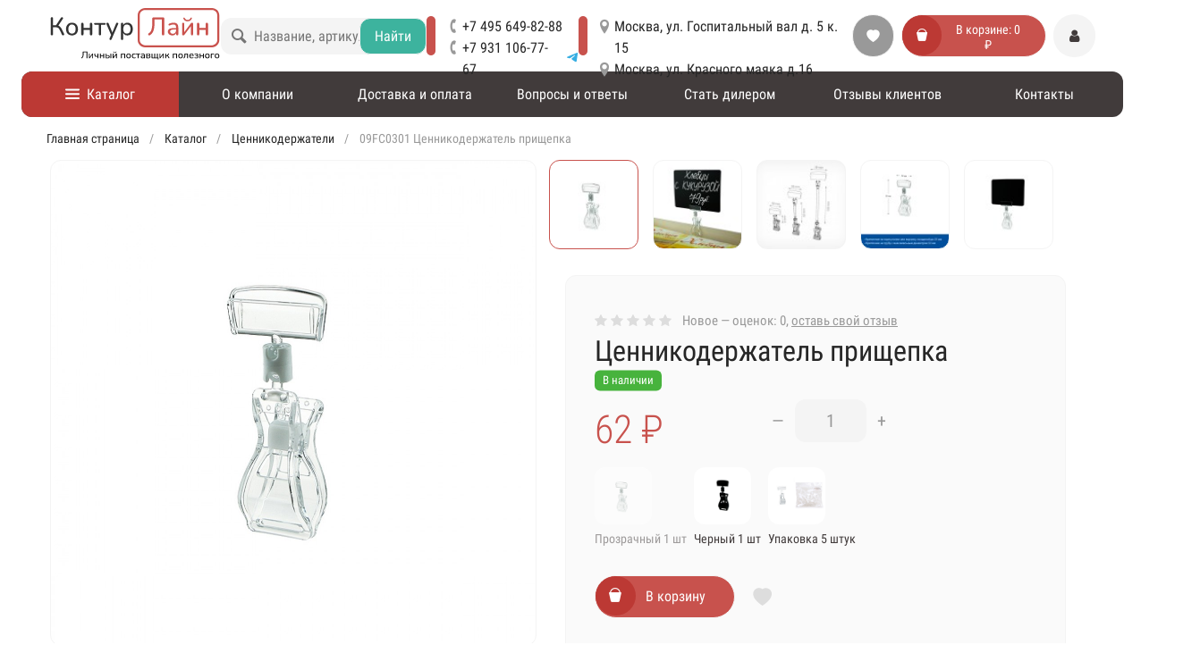

--- FILE ---
content_type: text/html; charset=utf-8
request_url: https://konturline.ru/catalog/%D1%86%D0%B5%D0%BD%D0%BD%D0%B8%D0%BA%D0%BE%D0%B4%D0%B5%D1%80%D0%B6%D0%B0%D1%82%D0%B5%D0%BB%D0%B8/%D1%86%D0%B5%D0%BD%D0%BD%D0%B8%D0%BA%D0%BE%D0%B4%D0%B5%D1%80%D0%B6%D0%B0%D1%82%D0%B5%D0%BB%D1%8C-%D0%BF%D1%80%D0%B8%D1%89%D0%B5%D0%BF%D0%BA%D0%B0.html
body_size: 18605
content:
<!doctype html>
<html>
	<head>
		<title>09FC0301 Ценникодержатель прищепка / Контур лайн. Ваш заказ уже на складе</title>
		<meta charset="utf-8">
		<meta http-equiv="X-UA-Compatible" content="IE=edge">
		<meta name="viewport" content="width=device-width, initial-scale=1, user-scalable=0">
		<meta name="author" content="ООО Контур Лайн">
		<meta name="copyright" content="Права на страницу пренадлежат ООО Контур Лайн">
		<meta name="description" content="Ценникодержатель прищепка универсальный, шарнирный. Высота без ценника - 90 мм. Ширина держателя ценника: 38 мм. Держатель с зажимом предназначен для размещения ценников, карточек,">
		<meta name="keywords" content="держатели ценников купить москва,держатель ценника прищепка,держатели ценников +на прищепке,держатель черного ценника,держатель прищепка купить,ценникодержатели купить,ценникодержатели для магазинов">
		<meta property="og:title" content="09FC0301 Ценникодержатель прищепка / Контур лайн. Ваш заказ уже на складе">
		<meta property="og:type" content="website">
		<meta property="og:url" content="https://konturline.ru">
		<meta property="og:image" content="https://konturline.ru/folder/cinniki-i-derzhateli//priw2.jpg">
		<meta name="og:image" content="https://konturline.ru/folder/cinniki-i-derzhateli//priw2.jpg">
		
		<link rel="apple-touch-icon" sizes="57x57" href="/core/styles/konturline/favicon/apple-icon-57x57.png">
<link rel="apple-touch-icon" sizes="60x60" href="/core/styles/konturline/favicon/apple-icon-60x60.png">
<link rel="apple-touch-icon" sizes="72x72" href="/core/styles/konturline/favicon/apple-icon-72x72.png">
<link rel="apple-touch-icon" sizes="76x76" href="/core/styles/konturline/favicon/apple-icon-76x76.png">
<link rel="apple-touch-icon" sizes="114x114" href="/core/styles/konturline/favicon/apple-icon-114x114.png">
<link rel="apple-touch-icon" sizes="120x120" href="/core/styles/konturline/favicon/apple-icon-120x120.png">
<link rel="apple-touch-icon" sizes="144x144" href="/core/styles/konturline/favicon/apple-icon-144x144.png">
<link rel="apple-touch-icon" sizes="152x152" href="/core/styles/konturline/favicon/apple-icon-152x152.png">
<link rel="apple-touch-icon" sizes="180x180" href="/core/styles/konturline/favicon/apple-icon-180x180.png">
<link rel="icon" type="image/png" sizes="192x192"  href="/core/styles/konturline/favicon/android-icon-192x192.png">
<link rel="icon" type="image/png" sizes="32x32" href="/core/styles/konturline/favicon/favicon-32x32.png">
<link rel="icon" type="image/png" sizes="96x96" href="/core/styles/konturline/favicon/favicon-96x96.png">
<link rel="icon" type="image/png" sizes="16x16" href="/core/styles/konturline/favicon/favicon-16x16.png">
<link rel="apple-touch-startup-image" href="/core/styles/konturline/favicon/launch.png">
<link rel="manifest" href="/core/styles/konturline/favicon/manifest.json">
<meta name="msapplication-TileColor" content="#ffffff">
<meta name="msapplication-TileImage" content="/core/styles/konturline/favicon/ms-icon-144x144.png">
<meta name="theme-color" content="#ffffff">
		<script type="application/ld+json">{
    "@context": "https://schema.org/",
    "@type": "Product",
    "name": "Ценникодержатель прищепка",
    "image": [],
    "description": "Ценникодержатель прищепка универсальный, шарнирный. Высота без ценника - 90 мм. Ширина держателя ценника: 38 мм. Держатель с зажимом предназначен для размещения ценников, карточек,",
    "sku": "09FC0301",
    "brand": {
        "@type": "Brand",
        "name": "Контур лайн"
    },
    "offers": {
        "@type": "Offer",
        "url": "https://konturline.ru/catalog/ценникодержатели/ценникодержатель-прищепка.html",
        "priceCurrency": "RUB",
        "price": "62",
        "availability": "https://schema.org/InStock",
        "itemCondition": "https://schema.org/NewCondition",
        "seller": {
            "@type": "Organization",
            "name": "Контур лайн"
        }
    },
    "aggregateRating": {
        "@type": "AggregateRating",
        "ratingValue": 0,
        "reviewCount": 0
    }
}</script>
		<script type="application/ld+json">{
    "@context": "https://schema.org",
    "@type": "BreadcrumbList",
    "itemListElement": [
        {
            "@type": "ListItem",
            "position": 1,
            "name": "Главная",
            "item": "https://konturline.ru/"
        },
        {
            "@type": "ListItem",
            "position": 2,
            "name": "Catalog",
            "item": "https://konturline.ru/catalog/"
        },
        {
            "@type": "ListItem",
            "position": 3,
            "name": "Ценникодержатели",
            "item": "https://konturline.ru/catalog/ценникодержатели/"
        },
        {
            "@type": "ListItem",
            "position": 4,
            "name": "Ценникодержатель прищепка",
            "item": "https://konturline.ru/catalog/ценникодержатели/ценникодержатель-прищепка.html"
        }
    ]
}</script>

		<style>

		</style>
		<link href="https://cdnjs.cloudflare.com/ajax/libs/OwlCarousel2/2.2.1/assets/owl.carousel.min.css" rel="stylesheet" charset="utf-8">
		<link href="https://cdnjs.cloudflare.com/ajax/libs/webui-popover/1.2.17/jquery.webui-popover.min.css" rel="stylesheet" charset="utf-8">
		<link href="/core/styles/konturline/lib/konturline-b2c.min.css?1.98" rel="stylesheet" charset="utf-8">
		<link href="/core/styles/konturline/lib/kl.css?1120" rel="stylesheet" charset="utf-8">
		<link href="/core/styles/konturline/lib/jquery.fias.min.css" rel="stylesheet" charset="utf-8">
		<link href="https://cdn.jsdelivr.net/gh/fancyapps/fancybox@3.5.7/dist/jquery.fancybox.min.css" rel="stylesheet" charset="utf-8">
		<link rel="stylesheet" href="https://cdn.jsdelivr.net/gh/metafizzy/flickity@latest/dist/flickity.min.css">
		<link href="/core/styles/konturline/lib/default-b2c.css?1.143" rel="stylesheet" charset="utf-8">

		
	</head>
	<body>
		<input type="hidden" id="visit" value="1" />
		<input type="hidden" id="city-unknown" value="1" />
		<div class="__wo-popup" id="wopupup--city-selection">
			<div class="__fade" onclick="woPopupClose()"></div>
			<div class="__popup"></div>
		</div>
		<div class="__wo-popup" id="wopupup--fast-order">
			<div class="__fade" onclick="woPopupClose()"></div>
			<div class="__popup">
				<div class="modal-content" id="fast-order-body"></div>
			</div>
		</div>
		<div class="__wo-popup --large --pvz" id="wopupup--pvz-map">
			<div class="__fade" onclick="woPopupClose()"></div>
			<div class="__popup"></div>
		</div>
		<div class="__wo-popup" id="wopupup--help-me">
			<div class="__fade" onclick="woPopupClose()"></div>
			<div class="__popup">
				<div class="__header">
					<h3>Столкнулись с проблемой?</h3>
					<a href="javascript:;" onclick="woPopupClose()">&times;</a>
				</div>
				<div class="__content">
					<p>Наши сотрудники с удовольствием помогут Вам разбраться в ситуации, Вы можете позвонить по номеру <a href="tel:+7 495 649-82-88">+7 495 649-82-88</a> на <strong>горячую линию Контур лайн</strong>, добавить <a href="https://wa.me/+79310096063">нас в Whatpsapp</a>, или оставить нам сообщение в форме ниже:</p>
					<form onsubmit="return false;" id="helpme-form">
						<input type="hidden" name="btn" value="#help-btn" />
						<input type="hidden" name="_form" value="helpme-form" />
						<input type="hidden" name="type" value="checkout" />
						<input type="hidden" name="url" value="/catalog/%D1%86%D0%B5%D0%BD%D0%BD%D0%B8%D0%BA%D0%BE%D0%B4%D0%B5%D1%80%D0%B6%D0%B0%D1%82%D0%B5%D0%BB%D0%B8/%D1%86%D0%B5%D0%BD%D0%BD%D0%B8%D0%BA%D0%BE%D0%B4%D0%B5%D1%80%D0%B6%D0%B0%D1%82%D0%B5%D0%BB%D1%8C-%D0%BF%D1%80%D0%B8%D1%89%D0%B5%D0%BF%D0%BA%D0%B0.html" />
						<input type="hidden" name="csrf" value="f7e9c1c60b6d1be7a534d3c70da369fa">
						<input type="hidden" name="form_ts" id="form_ts" value="1768868767">
						<div class="__data-row">
							<label for="form-name">Ваше имя *</label>
							<div class="__data-control">
								<div id="helpme_nameinpput" data-oninit="genPopupHelpMeNameInput('#helpme_nameinpput')"></div>
							</div>
						</div>
						<div class="__data-row">
							<label for="form-email">Ваш email *</label>
							<div class="__data-control">
								<input data-required required type="email" name="email" id="form-email" placeholder="Введите email">
							</div>
						</div>
						<div class="__data-row">
							<label for="form-phone">Ваш телефон *</label>
							<div class="__data-control">
								<input data-required required type="tel" name="phone" id="form-phone" placeholder="Введите телефон">
							</div>
						</div>
						<div class="__data-row --textarea">
						<label for="form-comment">Опишите проблему *</label>
							<div class="__data-control">
								<textarea data-required required name="comment" id="form-comment" placeholder="Опишите проблему продробно и мы свяжемся с Вами как только получим сообщение."></textarea>
							</div>
						</div>
						
						<div class="__data-footer">
							<button class="__btn --white" onclick="woPopupClose();"><i class="fa fa-left-circled"></i>&nbsp; Закрыть</button>
							<div id="help-me-form-btn" data-oninit="genHelpMeFormBtn('#help-me-form-btn')"></div>
						</div>
					</form>
				</div>
			</div>
		</div>
		<div class="__bars" onclick="toggleBars(this)" id="bars">
			<span data-caption="Закрыть<br>меню">Посмотреть<br>каталог</span>
			<div class="__line"></div>
		</div>
		<div class="__cart-box">
			<div class="__ins" id="cartbox"></div>
		</div>
		<aside>
			<div class="__ins">
				<div class="__menu">
					<div class="__contact">
						<a href="tel:+7 495 649-82-88">+7 495 649-82-88</a>
						<a href="https://t.me/+79311067767" target="_blank">+7 931 106-77-67<svg xmlns="http://www.w3.org/2000/svg" xml:space="preserve" style="enable-background:new 0 0 308 308" viewBox="0 0 308 308"><path d="M227.904 176.981c-.6-.288-23.054-11.345-27.044-12.781-1.629-.585-3.374-1.156-5.23-1.156-3.032 0-5.579 1.511-7.563 4.479-2.243 3.334-9.033 11.271-11.131 13.642-.274.313-.648.687-.872.687-.201 0-3.676-1.431-4.728-1.888-24.087-10.463-42.37-35.624-44.877-39.867-.358-.61-.373-.887-.376-.887.088-.323.898-1.135 1.316-1.554 1.223-1.21 2.548-2.805 3.83-4.348a140.77 140.77 0 0 1 1.812-2.153c1.86-2.164 2.688-3.844 3.648-5.79l.503-1.011c2.344-4.657.342-8.587-.305-9.856-.531-1.062-10.012-23.944-11.02-26.348-2.424-5.801-5.627-8.502-10.078-8.502-.413 0 0 0-1.732.073-2.109.089-13.594 1.601-18.672 4.802C90 87.918 80.89 98.74 80.89 117.772c0 17.129 10.87 33.302 15.537 39.453.116.155.329.47.638.922 17.873 26.102 40.154 45.446 62.741 54.469 21.745 8.686 32.042 9.69 37.896 9.69h.001c2.46 0 4.429-.193 6.166-.364l1.102-.105c7.512-.666 24.02-9.22 27.775-19.655 2.958-8.219 3.738-17.199 1.77-20.458-1.348-2.216-3.671-3.331-6.612-4.743z"/><path d="M156.734 0C73.318 0 5.454 67.354 5.454 150.143c0 26.777 7.166 52.988 20.741 75.928L.212 302.716a3.998 3.998 0 0 0 4.999 5.096l79.92-25.396c21.87 11.685 46.588 17.853 71.604 17.853C240.143 300.27 308 232.923 308 150.143 308 67.354 240.143 0 156.734 0zm0 268.994c-23.539 0-46.338-6.797-65.936-19.657a3.996 3.996 0 0 0-3.406-.467l-40.035 12.726 12.924-38.129a4.002 4.002 0 0 0-.561-3.647c-14.924-20.392-22.813-44.485-22.813-69.677 0-65.543 53.754-118.867 119.826-118.867 66.064 0 119.812 53.324 119.812 118.867.001 65.535-53.746 118.851-119.811 118.851z"/></svg></a>
						<!-- <a href="javascript:;" onclick="woPopupOpen('#wopupup--city-selection',{'url':'core/async.cities'})" data-tippy-content="Выбор города">: Москва, ул. Госпитальный вал д. 5 к. 15</a> -->
					</div>
					<ul class="megamenu" id="menu-8"><li class="hovered" ><a href="javascript:;" onclick="goMenu()"><i class="menu-icon"></i>&nbsp; Каталог</a><ul id="ul-0-246"><li><a href="javascript:;">!</a><ul id="ul-246-299"><li><a href="/скидки-и-акции.html">Акции и скидки</a></li><li><a href="/catalog/новинки">Новинки</a></li></ul></li><li><a href="javascript:;">Б</a><ul id="ul-246-283"><li><a href="/catalog/готовые-баннеры">Баннеры готовые</a></li><li><a href="/catalog/меловые-бейджи">Бейджи меловые</a></li><li><a href="/catalog/брендирование">Брендирование</a></li></ul></li><li><a href="javascript:;">Д</a><ul id="ul-246-284"><li><a href="/catalog/доски-маркерные">Доски маркерные</a></li><li><a href="/catalog/меловые-доски">Доски меловые подвесные</a></li><li><a href="/catalog/деревяшкино">Деревяшкино</a></li></ul></li><li><a href="javascript:;">Ж</a><ul id="ul-246-340"><li><a href="/catalog/журналы-учёта">Журналы учёта</a></li></ul></li><li><a href="">З</a><ul id="ul-246-343"><li><a href="/catalog/сидимдома">Заготовки для творчества</a></li><li><a href="/catalog/наклейки-информационные">Знаки информационные</a></li><li><a href="/catalog/знаки-круглые">Знаки самоклеящиеся круглые</a></li></ul></li><li><a href="javascript:;">И</a><ul id="ul-246-336"><li><a href="/catalog/изделия-из-бетона">Изделия из бетона</a></li></ul></li><li><a href="javascript:;">К</a><ul id="ul-246-285"><li><a href="/catalog/карманы-на-стену">Карманы стендовые самоклеящиеся</a></li><li><a href="/catalog/комплекты-книг">Комплекты правил</a></li><li><a href="/catalog/коробки-для-чеков">Коробка для чеков</a></li></ul></li><li><a href="javascript:;">М</a><ul id="ul-246-286"><li><a href="/catalog/маркеры-меловые">Маркеры и мелки</a></li><li><a href="/catalog/монетницы">Монетницы</a></li></ul></li><li><a href="javascript:;">П</a><ul id="ul-246-287"><li><a href="/catalog/планшеты-настольные">Планшеты настольные</a></li><li><a href="/catalog/подставки-деревянные">Подставки для рекламы</a></li><li><a href="/catalog/подставки-для-визиток">Подставки для визиток</a></li><li><a href="/catalog/салфетницы">Подставки для салфеток</a></li></ul></li><li><a href="javascript:;">Р</a><ul id="ul-246-288"><li><a href="/catalog/алюминиевые-рамки">Рамки алюминиевые </a></li></ul></li><li><a href="javascript:;">С</a><ul id="ul-246-289"><li><a href="/catalog/перекидные-системы">Системы перекидные</a></li><li><a href="/catalog/уголок-потребителя"><b>Стенды Уголок потребителя</b></a></li><li><a href="/catalog/информационные-стенды">Стенды Информация</a></li></ul></li><li><a href="javascript:;">Т</a><ul id="ul-246-290"><li><a href="/catalog/таблички">Таблички информационные</a></li><li><a href="/catalog/таблички-на-ручку-двери">Таблички на ручку двери</a></li><li><a href="/catalog/тейбл-тенты-бетон">Тейбл тенты бетон</a></li><li><a href="/catalog/тейбл-тенты/основание-дерево">Тейбл тенты дерево</a></li><li><a href="/catalog/меловые-таблички">Тейбл тенты меловые</a></li><li><a href="/catalog/основание-пластик">Тейбл тенты пластик</a></li><li><a href="/catalog/товары-в-упаковке">Товары в упаковке</a></li><li><a href="/catalog/табличка-резерв">Табличка Резерв</a></li></ul></li><li><a href="javascript:;">Ц</a><ul id="ul-246-292"><li><a href="/catalog/ценникодержатели-деревянные">Ценникодержатели деревянные</a></li><li><a href="/catalog/ценникодержатели">Ценникодержатели</a></li><li><a href="/catalog/меловые-ценники"><b>Ценники меловые</b></a></li></ul></li><li><a href="javascript:;">Я</a><ul id="ul-246-295"><li><a href="/catalog/ящики-деревяшкино">Ящики Деревяшкино</a></li><li><a href="/catalog/ящики-для-сервировки">Ящики для сервировки</a></li></ul></li></ul></li><li><a href="/о-компании">О компании</a></li><li><a href="/доставка-и-оплата">Доставка и оплата</a></li><li><a href="/вопросы-и-ответы">Вопросы и ответы</a></li><li><a href="/стать-дилером" onclick="try{yaCounter46990743.reachGoal('click_opt')}catch(e){console.error('Bad yaCounter')}try{gtag('event','click_opt',{'event_category':'engagement'})}catch(e){console.error('Bad gCounter')}">Стать дилером</a></li><li><a href="/обратная-связь">Отзывы клиентов</a></li><li><a href="/контакты">Контакты</a></li></ul>
				</div>
			</div>
		</aside>
		<main>
			<header>
				<div class="__logo">
					<a href="/">
						<svg xmlns="http://www.w3.org/2000/svg" viewBox="0 0 970 303"><path d="M213.1 289.4c-.8 0-1.4-.2-1.8-.7s-.7-1.1-.7-1.9V255h-16.1v8.5c0 3.6-.2 6.8-.6 9.5-.4 2.7-1 5.1-1.8 7.1s-1.8 3.7-3 5.2c-1.2 1.4-2.6 2.7-4.2 3.6-.6.4-1.2.6-1.9.5-.6 0-1.1-.5-1.5-1.1-.4-.7-.6-1.3-.4-1.8.2-.6.6-1.1 1.2-1.5 1.2-.8 2.3-1.7 3.3-2.9.9-1.1 1.7-2.6 2.4-4.3s1.1-3.9 1.5-6.4c.3-2.6.5-5.6.5-9.2v-8.8c0-.9.2-1.5.7-2s1.2-.7 2.1-.7h20.3c.9 0 1.6.2 2.1.7s.7 1.1.7 2v33.4c0 .8-.2 1.5-.7 1.9-.6.4-1.3.7-2.1.7Zm13.7 0c-.5 0-.9 0-1.2-.3-.3-.2-.6-.5-.8-.9-.2-.4-.3-.9-.3-1.5v-22.2c0-.8.2-1.4.6-1.8.4-.4 1-.6 1.7-.6s1.2.2 1.6.6c.4.4.6 1 .6 1.8v19.6h-1.4l15.3-20.4c.3-.4.7-.8 1.1-1.1s1-.5 1.7-.5.9 0 1.3.3c.3.2.6.5.7.8.2.4.2.9.2 1.5V287c0 .7-.2 1.3-.6 1.7s-.9.7-1.6.7-1.3-.2-1.7-.7c-.4-.4-.6-1-.6-1.7v-19.7h1.4l-15.3 20.5c-.3.4-.7.8-1.1 1.1-.3.3-.9.5-1.6.5Zm49 0c-.8 0-1.4-.2-1.8-.7s-.6-1.1-.6-1.9v-8.2c-1 .6-2.1 1-3.2 1.3s-2.3.4-3.6.4c-3.8 0-6.7-.9-8.5-2.7s-2.7-4.6-2.7-8.3v-4.6c0-.8.2-1.5.6-1.9s1-.6 1.8-.6 1.4.2 1.8.6c.4.4.7 1 .7 1.9v4.2c0 2.5.5 4.4 1.6 5.5 1.1 1.2 2.8 1.7 5.3 1.7s2.3 0 3.3-.4c1-.3 1.9-.7 2.8-1.3v-9.7c0-1.7.8-2.6 2.5-2.6s1.4.2 1.8.7c.4.4.6 1.1.6 2v22c0 .8-.2 1.5-.6 1.9-.3.4-.9.7-1.8.7Zm13.5 0c-.8 0-1.4-.2-1.8-.7-.4-.4-.7-1.1-.7-1.9v-22.2c0-.8.2-1.5.7-1.9.4-.4 1.1-.6 1.8-.6s1.4.2 1.8.6c.4.4.6 1 .6 1.9v8.8h13.8v-8.8c0-.8.2-1.5.6-1.9s1-.6 1.8-.6 1.4.2 1.9.6c.4.4.7 1 .7 1.9v22.2c0 .8-.2 1.5-.7 1.9-.4.4-1.1.7-1.9.7s-1.4-.2-1.8-.7c-.4-.4-.6-1.1-.6-1.9v-9.5h-13.8v9.5c0 .8-.2 1.5-.6 1.9s-1 .7-1.8.7Zm32.2-.4c-.8 0-1.5-.2-1.9-.7-.4-.4-.7-1.1-.7-1.9v-21.8c0-.8.2-1.5.7-1.9.4-.4 1.1-.6 1.8-.6s1.4.2 1.8.6c.4.4.6 1 .6 1.9v7.2h7.8c3.4 0 6 .7 7.7 2.2s2.6 3.6 2.6 6.3-.4 3.3-1.2 4.6-2 2.3-3.5 3-3.4 1.1-5.6 1.1h-10.1Zm2.4-3.5h7.2c2 0 3.5-.4 4.6-1.3 1.1-.9 1.6-2.2 1.6-3.9s-.5-3-1.6-3.9c-1.1-.8-2.6-1.2-4.6-1.2h-7.2v10.3Zm24.4 3.9c-.8 0-1.4-.2-1.8-.7-.4-.4-.7-1.1-.7-1.9v-22.2c0-.8.2-1.5.7-1.9.4-.4 1.1-.6 1.8-.6s1.4.2 1.8.6c.4.4.7 1 .7 1.9v22.2c-.1 1.7-.9 2.6-2.5 2.6Zm13.2 0c-.5 0-.9 0-1.2-.3-.3-.2-.6-.5-.8-.9-.2-.4-.3-.9-.3-1.5v-22.2c0-.8.2-1.4.6-1.8.4-.4 1-.6 1.7-.6s1.2.2 1.6.6c.4.4.6 1 .6 1.8v19.6h-1.4l15.3-20.4c.3-.4.7-.8 1.1-1.1s1-.5 1.7-.5.9 0 1.3.3c.3.2.6.5.7.8s.2.9.2 1.5V287c0 .7-.2 1.3-.6 1.7s-.9.7-1.6.7-1.3-.2-1.7-.7c-.4-.4-.6-1-.6-1.7v-19.7h1.4l-15.3 20.5c-.3.4-.7.8-1.1 1.1-.3.3-.9.5-1.6.5Zm9.5-30.3c-2 0-3.8-.5-5.4-1.5s-2.8-2.5-3.6-4.5c-.2-.5-.2-1-.1-1.4.2-.4.5-.6.9-.8h1.2c.3.2.6.5.9 1.1.6 1.3 1.4 2.3 2.5 3 1 .7 2.3 1 3.7 1s2.7-.3 3.7-1 1.8-1.7 2.4-3c.3-.5.6-.9.9-1.1.3-.2.7-.2 1.1 0 .4 0 .7.4.9.8s.1.8-.1 1.4c-.9 2-2.1 3.5-3.6 4.5-1.7 1-3.4 1.5-5.4 1.5Zm36.9 30.3c-.8 0-1.4-.2-1.8-.7-.4-.4-.7-1.1-.7-1.9v-21.5c0-.9.2-1.6.7-2.1s1.2-.7 2.1-.7h17.9c.9 0 1.6.2 2.1.7s.7 1.2.7 2.1v21.5c0 .8-.2 1.5-.7 1.9-.4.4-1.1.7-1.9.7s-1.4-.2-1.8-.7c-.4-.4-.6-1.1-.6-1.9v-20.3h-13.7v20.3c0 .8-.2 1.5-.6 1.9-.3.4-.9.7-1.7.7Zm40.8.1c-2.6 0-4.9-.6-6.8-1.7-1.9-1.1-3.4-2.7-4.5-4.8s-1.6-4.5-1.6-7.3.3-4 .9-5.7 1.5-3.1 2.6-4.3 2.5-2.1 4.1-2.7c1.6-.6 3.3-1 5.3-1s4.9.6 6.8 1.7c1.9 1.1 3.4 2.7 4.5 4.8s1.6 4.5 1.6 7.3-.3 4-.9 5.7c-.6 1.7-1.5 3.2-2.6 4.4-1.1 1.2-2.5 2.1-4.1 2.7-1.6.5-3.4.9-5.3.9Zm0-4c1.6 0 3-.4 4.2-1.1 1.2-.8 2.1-1.9 2.7-3.3.6-1.4 1-3.2 1-5.4 0-3.2-.7-5.6-2.1-7.3s-3.3-2.5-5.7-2.5-2.9.4-4.1 1.1c-1.2.7-2.1 1.8-2.7 3.3-.7 1.4-1 3.2-1 5.4 0 3.2.7 5.6 2.1 7.3 1.3 1.7 3.2 2.5 5.6 2.5Zm31.3 4c-2.7 0-5-.6-7-1.7s-3.5-2.8-4.5-4.8c-1.1-2.1-1.6-4.5-1.6-7.4s.3-4 .9-5.7c.6-1.7 1.5-3.1 2.6-4.3s2.5-2.1 4.1-2.7c1.6-.6 3.4-.9 5.5-.9s2.6.2 4 .6c1.4.4 2.7 1.1 3.9 2 .4.3.7.6.8 1s0 .8 0 1.2-.3.7-.5 1c-.3.3-.6.4-1 .5-.4 0-.9 0-1.3-.4-.9-.6-1.8-1.1-2.7-1.4-1-.3-1.9-.4-2.7-.4-1.3 0-2.5.2-3.6.7-1 .4-1.9 1.1-2.6 1.9-.7.8-1.2 1.8-1.6 3-.4 1.2-.5 2.5-.5 4.1 0 3.1.7 5.5 2.2 7.3s3.5 2.6 6.1 2.6 1.8 0 2.7-.4 1.9-.7 2.8-1.4c.5-.3.9-.4 1.3-.4s.7.2 1 .5.4.6.5 1 0 .8 0 1.2-.4.7-.8 1c-1.2.9-2.4 1.5-3.8 1.9-1.5.2-2.9.4-4.1.4Zm22.4-.1c-.8 0-1.4-.2-1.9-.7s-.7-1.1-.7-1.9v-20.3h-7.7c-1.4 0-2.2-.7-2.2-2s.2-1.1.6-1.4c.4-.3.9-.5 1.6-.5h20.3c1.5 0 2.2.7 2.2 2s-.2 1.2-.6 1.5c-.4.3-.9.5-1.7.5h-7.7v20.3c0 .8-.2 1.5-.6 1.9-.2.3-.8.6-1.6.6Zm24.9.1c-1.8 0-3.5-.4-4.9-1.1-1.5-.7-2.6-1.7-3.4-2.9-.8-1.2-1.2-2.6-1.2-4.1s.5-3.5 1.5-4.6 2.6-1.9 5-2.4c2.3-.5 5.4-.7 9.4-.7h2.6v3.2h-2.4c-2.8 0-5 0-6.6.4-1.6.3-2.7.7-3.4 1.3s-1 1.5-1 2.6.5 2.6 1.5 3.5 2.4 1.4 4.1 1.4 2.6-.3 3.6-1c1.1-.7 1.9-1.6 2.5-2.7.6-1.1.9-2.5.9-3.9v-6.3c0-2.1-.4-3.7-1.3-4.6-.9-1-2.3-1.4-4.4-1.4s-2.4.2-3.7.5-2.6.8-4 1.5c-.5.3-1 .3-1.4.2s-.7-.3-.9-.6-.4-.7-.4-1.1 0-.8.3-1.2.6-.7 1.1-.9c1.6-.8 3.2-1.4 4.8-1.7s3.1-.5 4.4-.5c2.4 0 4.3.4 5.8 1.1 1.5.7 2.7 1.9 3.4 3.4.8 1.5 1.1 3.5 1.1 5.9v14.4c0 .8-.2 1.5-.6 1.9-.4.4-1 .7-1.7.7s-1.3-.2-1.7-.7c-.4-.4-.6-1.1-.6-1.9v-3.9h.5c-.3 1.3-.8 2.5-1.6 3.5s-1.8 1.7-3 2.3c-1.5 0-2.8.4-4.3.4Zm23.7-.5c-.8 0-1.5-.2-1.9-.7-.4-.4-.7-1.1-.7-1.9V265c0-.8.2-1.5.7-1.9.4-.4 1.1-.7 1.9-.7h10.7c2.1 0 3.9.3 5.3.8s2.4 1.3 3 2.3c.7 1 1 2.3 1 3.8s-.6 3.1-1.7 4.2-2.7 1.8-4.6 2.1v-.6c2.2 0 4 .7 5.3 1.9s1.9 2.8 1.9 4.7-.8 4-2.5 5.4c-1.7 1.3-4.1 2-7.2 2H551Zm2.1-15.2h8.3c1.6 0 2.8-.4 3.6-1.1.9-.7 1.3-1.7 1.3-3s-.4-2.3-1.3-3c-.9-.7-2.1-1-3.6-1h-8.3v8.1Zm0 11.9h8.7c1.7 0 3.1-.4 4-1.1.9-.7 1.4-1.8 1.4-3.2s-.5-2.5-1.4-3.2-2.3-1.1-4-1.1h-8.7v8.6Zm62.8 10.7c-.7 0-1.2-.2-1.5-.5s-.6-.9-.6-1.6V289H581c-.8 0-1.5-.2-1.9-.7-.4-.4-.7-1.1-.7-1.9v-21.8c0-.8.2-1.5.6-1.9.4-.4 1-.6 1.7-.6s1.4.2 1.8.6.6 1 .6 1.9V285h10.6v-20.4c0-.8.2-1.5.6-1.9.4-.4 1-.6 1.7-.6s1.4.2 1.8.6.6 1 .6 1.9V285H609v-20.4c0-.8.2-1.5.6-1.9.4-.4 1-.6 1.7-.6s1.4.2 1.8.6.6 1 .6 1.9v22.7l-2.3-2.3h4.1c.8 0 1.4.2 1.8.6s.6 1 .6 1.8v6.9c.2 1.4-.5 2.1-2 2.1Zm10.2-7c-.5 0-.9 0-1.2-.3s-.6-.5-.8-.9-.3-.9-.3-1.5v-22.2c0-.8.2-1.4.6-1.8s1-.6 1.7-.6 1.2.2 1.6.6.6 1 .6 1.8v19.6h-1.4l15.3-20.4c.3-.4.7-.8 1.1-1.1.4-.3 1-.5 1.7-.5s.9 0 1.3.3c.3.2.6.5.7.8s.2.9.2 1.5V287c0 .7-.2 1.3-.6 1.7s-.9.7-1.6.7-1.3-.2-1.7-.7-.6-1-.6-1.7v-19.7h1.4l-15.3 20.5c-.3.4-.7.8-1.1 1.1-.3.3-.9.5-1.6.5Zm32.2 0c-.8 0-1.4-.2-1.8-.7-.4-.4-.7-1.1-.7-1.9v-22.1c0-.8.2-1.4.7-1.8.4-.4 1.1-.7 1.8-.7s1.4.2 1.8.7c.4.4.6 1.1.6 1.8v8.6h4.7l7.8-10.1c.4-.5.8-.8 1.3-1h1.4c.4 0 .8.4 1.1.7.3.4.4.8.4 1.2s-.2 1-.6 1.5l-7.4 9.6-1.2-1.5c1 0 1.8.4 2.6.8s1.5 1 2.2 1.8 1.4 1.9 2.2 3.2l3.7 6.3c.3.5.4 1.1.4 1.5 0 .5-.3.9-.7 1.2-.3.3-.8.5-1.2.6-.5 0-.9 0-1.4-.2s-.9-.6-1.2-1.1l-4.1-7c-.6-1-1.1-1.7-1.7-2.3-.5-.5-1.1-.9-1.8-1.1-.7-.2-1.4-.3-2.4-.3h-4v9.5c0 .8-.2 1.5-.6 1.9-.5.6-1.1.9-1.9.9Zm43.2 0c-.8 0-1.4-.2-1.8-.7s-.7-1.1-.7-1.9v-21.5c0-.9.2-1.6.7-2.1s1.2-.7 2.1-.7h17.9c.9 0 1.6.2 2.1.7s.7 1.2.7 2.1v21.5c0 .8-.2 1.5-.7 1.9-.4.4-1.1.7-1.9.7s-1.4-.2-1.8-.7c-.4-.4-.6-1.1-.6-1.9v-20.3H704v20.3c0 .8-.2 1.5-.6 1.9-.4.4-1.1.7-1.9.7Zm40.8.1c-2.6 0-4.9-.6-6.8-1.7-1.9-1.1-3.4-2.7-4.5-4.8s-1.6-4.5-1.6-7.3.3-4 .9-5.7c.6-1.7 1.5-3.1 2.6-4.3s2.5-2.1 4.1-2.7c1.6-.6 3.3-1 5.3-1s4.9.6 6.8 1.7c1.9 1.1 3.4 2.7 4.5 4.8s1.6 4.5 1.6 7.3-.3 4-.9 5.7c-.6 1.7-1.5 3.2-2.6 4.4s-2.5 2.1-4.1 2.7c-1.6.5-3.3.9-5.3.9Zm0-4c1.6 0 3-.4 4.2-1.1 1.2-.8 2.1-1.9 2.7-3.3.6-1.4 1-3.2 1-5.4 0-3.2-.7-5.6-2.1-7.3-1.4-1.7-3.3-2.5-5.7-2.5s-2.9.4-4.1 1.1c-1.2.7-2.1 1.8-2.7 3.3-.7 1.4-1 3.2-1 5.4 0 3.2.7 5.6 2.1 7.3 1.3 1.7 3.2 2.5 5.6 2.5Zm39.8 3.9c-.8 0-1.4-.2-1.9-.7s-.7-1.1-.7-1.9v-20.3h-10.1v3.3c0 2.8 0 5.2-.4 7.3-.3 2.1-.7 4-1.3 5.5-.6 1.6-1.4 2.9-2.3 3.9-1 1.1-2.2 1.9-3.6 2.6-.5.3-1.1.3-1.5.2-.5 0-.9-.3-1.2-.6s-.5-.7-.6-1.1v-1.3c.2-.4.5-.8 1.1-1.1 1-.6 1.9-1.3 2.5-2.1.7-.9 1.2-1.9 1.5-3.1.4-1.2.7-2.7.8-4.4.2-1.7.2-3.6.2-5.9v-4.3c0-.9.2-1.6.7-2.1s1.2-.7 2.1-.7h14.1c.9 0 1.6.2 2.1.7s.7 1.2.7 2.1v21.5c0 .8-.2 1.5-.7 1.9s-.8.6-1.6.6Zm23.2.1c-2.9 0-5.3-.6-7.4-1.7-2.1-1.1-3.6-2.7-4.8-4.7-1.1-2-1.7-4.5-1.7-7.3s.6-5.2 1.7-7.2c1.1-2.1 2.6-3.7 4.6-4.8 1.9-1.2 4.2-1.7 6.7-1.7s3.4.3 4.8.9c1.4.6 2.7 1.5 3.7 2.6s1.8 2.5 2.3 4.1.8 3.4.8 5.5-.2 1-.5 1.3-.8.5-1.5.5h-18.6v-3.2h17.4l-.9.8c0-1.9-.3-3.5-.8-4.8s-1.4-2.3-2.4-3c-1.1-.7-2.4-1-4-1s-3.2.4-4.5 1.2c-1.2.8-2.2 2-2.8 3.4-.7 1.5-1 3.2-1 5.1v.3c0 3.3.8 5.7 2.3 7.4 1.6 1.7 3.8 2.5 6.7 2.5s2.3 0 3.6-.4 2.4-.8 3.5-1.6c.5-.3 1-.5 1.5-.5s.8.2 1.1.4c.3.3.5.6.5 1s0 .8-.2 1.2-.5.8-1 1.1c-1.2.8-2.6 1.5-4.3 1.9s-3.3.7-4.8.7Zm26.4 0c-1.9 0-3.7-.2-5.4-.6-1.8-.4-3.3-1-4.6-1.8-.5-.3-.9-.6-1.1-1-.2-.4-.3-.8-.2-1.2 0-.4.2-.7.5-1s.6-.5 1-.5.9 0 1.5.4c1.2.7 2.5 1.2 3.9 1.6 1.4.3 2.9.5 4.4.5 2.5 0 4.3-.4 5.4-1.1 1.1-.7 1.6-1.8 1.6-3.2s-.5-2.4-1.4-3c-.9-.7-2.2-1-3.9-1h-4.8c-.6 0-1.1-.2-1.5-.5s-.6-.8-.6-1.3.2-1 .6-1.4.9-.5 1.5-.5h4.2c1.5 0 2.7-.3 3.6-1 .9-.7 1.3-1.6 1.3-2.8s-.5-2.3-1.5-3-2.6-1.1-4.8-1.1-2.8.2-4 .5c-1.3.3-2.5.8-3.7 1.4-.7.4-1.3.5-1.8.3s-.8-.5-1.1-.9c-.2-.5-.2-.9 0-1.4.2-.5.5-.9 1.1-1.2 1.5-.8 3.1-1.4 4.8-1.8 1.7-.4 3.5-.6 5.4-.6 3.4 0 6 .7 7.7 2s2.6 3.1 2.6 5.5-.6 3.1-1.7 4.2c-1.1 1.2-2.7 1.8-4.6 2.1V275c2.2 0 4 .7 5.3 1.9s2 2.7 2 4.7-1 4.3-3 5.7c-1.9 1.4-4.8 2.2-8.6 2.2Zm20.8-.1c-.8 0-1.4-.2-1.8-.7s-.7-1.1-.7-1.9v-22.2c0-.8.2-1.5.7-1.9.4-.4 1.1-.6 1.8-.6s1.4.2 1.8.6.6 1 .6 1.9v8.8h13.8v-8.8c0-.8.2-1.5.6-1.9.4-.4 1-.6 1.8-.6s1.4.2 1.9.6c.4.4.7 1 .7 1.9v22.2c0 .8-.2 1.5-.7 1.9-.4.4-1.1.7-1.9.7s-1.4-.2-1.8-.7c-.4-.4-.6-1.1-.6-1.9v-9.5h-13.8v9.5c0 .8-.2 1.5-.6 1.9-.4.4-1 .7-1.8.7Zm41 .1c-2.6 0-4.9-.6-6.8-1.7-1.9-1.1-3.4-2.7-4.5-4.8s-1.6-4.5-1.6-7.3.3-4 .9-5.7c.6-1.7 1.5-3.1 2.6-4.3s2.5-2.1 4.1-2.7c1.6-.6 3.3-1 5.3-1s4.9.6 6.8 1.7c1.9 1.1 3.4 2.7 4.5 4.8s1.6 4.5 1.6 7.3-.3 4-.9 5.7c-.6 1.7-1.5 3.2-2.6 4.4s-2.5 2.1-4.1 2.7c-1.6.5-3.4.9-5.3.9Zm0-4c1.6 0 3-.4 4.2-1.1 1.2-.8 2.1-1.9 2.7-3.3.6-1.4 1-3.2 1-5.4 0-3.2-.7-5.6-2.1-7.3-1.4-1.7-3.3-2.5-5.7-2.5s-2.9.4-4.1 1.1c-1.2.7-2.1 1.8-2.7 3.3-.7 1.4-1 3.2-1 5.4 0 3.2.7 5.6 2.1 7.3 1.3 1.7 3.2 2.5 5.6 2.5Zm22.3 3.9c-.8 0-1.4-.2-1.8-.7s-.7-1.1-.7-1.9v-21.4c0-.9.2-1.6.7-2.1s1.2-.7 2.1-.7h14.2c.8 0 1.3.2 1.7.5s.5.8.5 1.5-.2 1.2-.5 1.5c-.4.3-.9.5-1.7.5h-12.1v20.3c0 1.6-.8 2.5-2.4 2.5Zm32.6.1c-2.6 0-4.9-.6-6.8-1.7-1.9-1.1-3.4-2.7-4.5-4.8s-1.6-4.5-1.6-7.3.3-4 .9-5.7c.6-1.7 1.5-3.1 2.6-4.3s2.5-2.1 4.1-2.7c1.6-.6 3.3-1 5.3-1s4.9.6 6.8 1.7c1.9 1.1 3.4 2.7 4.5 4.8s1.6 4.5 1.6 7.3-.3 4-.9 5.7-1.5 3.2-2.6 4.4-2.5 2.1-4.1 2.7c-1.5.5-3.3.9-5.3.9Zm0-4c1.6 0 3-.4 4.2-1.1 1.2-.8 2.1-1.9 2.7-3.3.6-1.4 1-3.2 1-5.4 0-3.2-.7-5.6-2.1-7.3-1.4-1.7-3.3-2.5-5.7-2.5s-2.9.4-4.1 1.1c-1.2.7-2.1 1.8-2.7 3.3-.7 1.4-1 3.2-1 5.4 0 3.2.7 5.6 2.1 7.3 1.4 1.7 3.3 2.5 5.6 2.5Z"/><path fill="#c9524d" d="M920.4 227H541.1c-22.5 0-40.9-18.3-40.9-40.9V46.4c0-22.5 18.3-40.9 40.9-40.9h379.3c22.5 0 40.9 18.3 40.9 40.9v139.7c0 22.5-18.3 40.9-40.9 40.9ZM541.1 17c-16.2 0-29.4 13.2-29.4 29.4v139.7c0 16.2 13.2 29.4 29.4 29.4h379.3c16.2 0 29.4-13.2 29.4-29.4V46.4c0-16.2-13.2-29.4-29.4-29.4H541.1Z"/><path fill="#333" d="M15.3 159.7c-2.1 0-3.7-.6-4.9-1.8-1.1-1.2-1.7-2.9-1.7-5.1V63.7c0-2.2.6-3.9 1.7-5s2.8-1.7 4.9-1.7 3.9.6 5 1.7 1.7 2.8 1.7 5v38.6h18.8l-3.6 2.4 29-44.3c1-1.4 2.1-2.4 3.4-2.9s2.6-.6 3.9-.3c1.3.3 2.4.9 3.3 1.8.9.9 1.4 2 1.5 3.3S78 65 77 66.5l-27 40.4-5-4.1c5.8.8 10.8 2.9 15 6.4s7.8 8.3 10.9 14.4L84 150.4c.9 1.7 1.1 3.2.8 4.6-.3 1.3-1 2.4-2.1 3.2-1 .8-2.3 1.3-3.6 1.4-1.4 0-2.7-.2-3.9-.8s-2.3-1.7-3.1-3.4l-12.3-26.1c-2.7-5.6-5.8-9.6-9.3-12s-7.9-3.6-13-3.6H22v39.1c0 2.2-.5 3.9-1.6 5.1-1.1 1.2-2.8 1.8-5.1 1.8Zm113.6.3c-6.9 0-12.8-1.5-17.9-4.4-5-2.9-8.9-7.1-11.7-12.6-2.8-5.4-4.1-11.8-4.1-19.1s.8-10.5 2.4-14.9c1.6-4.4 3.8-8.2 6.8-11.4 2.9-3.1 6.5-5.5 10.6-7.2s8.8-2.5 13.9-2.5 12.8 1.5 17.8 4.4 8.9 7.1 11.7 12.5 4.1 11.7 4.1 19.1-.8 10.5-2.4 15c-1.6 4.5-3.8 8.3-6.8 11.4-3 3.1-6.5 5.5-10.6 7.2-4 1.7-8.6 2.5-13.8 2.5Zm0-10.3c4.2 0 7.8-1 10.9-3 3.1-2 5.5-4.9 7.1-8.7 1.7-3.8 2.5-8.5 2.5-14.1 0-8.4-1.9-14.8-5.6-19.1-3.7-4.4-8.7-6.6-15-6.6s-7.7 1-10.8 2.9c-3.1 2-5.5 4.8-7.2 8.6s-2.6 8.5-2.6 14.1c0 8.4 1.9 14.8 5.6 19.2 4 4.5 9 6.7 15.1 6.7Zm58.6 10c-2.1 0-3.7-.6-4.9-1.7-1.1-1.1-1.7-2.8-1.7-5V94.7c0-2.2.6-3.8 1.7-4.9 1.1-1.1 2.8-1.6 4.9-1.6s3.7.6 4.8 1.6c1.1 1.1 1.6 2.7 1.6 4.9v23h36.3v-23c0-2.2.5-3.8 1.6-4.9s2.7-1.6 4.8-1.6 3.7.6 4.9 1.6c1.1 1.1 1.7 2.7 1.7 4.9V153c0 2.2-.6 3.9-1.7 5s-2.8 1.7-4.9 1.7-3.7-.6-4.8-1.7c-1.1-1.1-1.6-2.8-1.6-5v-24.8h-36.3V153c0 2.2-.5 3.9-1.6 5-1 1.2-2.6 1.7-4.8 1.7Zm99.1 0c-2.1 0-3.7-.6-4.9-1.7-1.1-1.1-1.7-2.8-1.7-5V99.6h-20.3c-3.8 0-5.7-1.8-5.7-5.3s.5-2.9 1.6-3.8c1-.9 2.4-1.4 4.1-1.4h53.4c3.9 0 5.9 1.7 5.9 5.1s-.5 3-1.5 3.9-2.5 1.4-4.4 1.4H293V153c0 2.2-.5 3.9-1.6 5-1.1 1.2-2.7 1.7-4.8 1.7Zm59.5 25.7c-1.5 0-2.8-.4-3.8-1.2s-1.6-1.9-1.7-3.3c-.1-1.4.1-2.8.8-4.4l9.7-22v5.4l-27-62.8c-.7-1.6-.9-3.1-.7-4.4.2-1.3.8-2.4 1.9-3.3s2.6-1.3 4.5-1.3 2.9.4 3.9 1.1c1 .8 1.9 2.1 2.7 4l22.4 55.3h-4l22.8-55.3c.8-1.9 1.7-3.2 2.7-4s2.5-1.1 4.3-1.1 2.9.4 3.8 1.3 1.4 2 1.6 3.3-.1 2.8-.9 4.3l-36 83.2c-1 2-1.9 3.4-2.9 4.1s-2.3 1.1-4.1 1.1Zm65.9 0c-2 0-3.6-.6-4.7-1.7s-1.7-2.8-1.7-4.9V94.7c0-2.2.6-3.8 1.7-4.9s2.7-1.6 4.7-1.6 3.7.6 4.8 1.6c1.1 1.1 1.6 2.7 1.6 4.9v13l-1.6-2.6c1.5-5.2 4.5-9.4 9-12.6 4.5-3.1 9.9-4.7 16.1-4.7s11.6 1.5 16.1 4.4c4.6 2.9 8.1 7 10.7 12.4 2.6 5.4 3.9 11.8 3.9 19.2s-1.3 13.7-3.8 19.2-6.1 9.7-10.7 12.6c-4.6 2.9-10 4.4-16.2 4.4s-11.5-1.6-16-4.7-7.5-7.3-9-12.4h1.6v36c0 2.1-.6 3.7-1.7 4.9-1.1 1.1-2.7 1.6-4.8 1.6Zm27-35.7c4.1 0 7.7-1 10.8-3 3.1-2 5.5-4.9 7.2-8.7s2.6-8.5 2.6-14.1c0-8.4-1.9-14.8-5.6-19.1-3.7-4.4-8.7-6.6-15-6.6s-7.8 1-10.9 2.9c-3.1 2-5.5 4.8-7.1 8.6-1.7 3.8-2.5 8.5-2.5 14.1 0 8.4 1.9 14.8 5.6 19.2 3.6 4.5 8.6 6.7 14.9 6.7Z"/><path fill="#ca524d" d="M643.7 159.7c-2.1 0-3.7-.6-4.9-1.8-1.1-1.2-1.7-2.9-1.7-5.1V69.3h-42.3v22.4c0 9.4-.5 17.7-1.6 24.9-1.1 7.2-2.7 13.4-4.9 18.7-2.1 5.3-4.8 9.8-8 13.6s-6.9 7-11.1 9.6c-1.6 1.1-3.2 1.5-4.9 1.2-1.6-.3-3-1.3-4-2.8-1.1-1.7-1.5-3.3-1.1-4.9.4-1.5 1.5-2.9 3.2-4 3.2-2 6.1-4.5 8.6-7.5s4.6-6.8 6.3-11.4c1.7-4.6 3-10.2 3.9-16.9.9-6.7 1.3-14.7 1.3-24.1V65c0-2.3.6-4 1.9-5.3 1.2-1.2 3-1.9 5.4-1.9h53.3c2.4 0 4.2.6 5.4 1.9 1.2 1.2 1.9 3 1.9 5.3v87.7c0 2.2-.6 3.9-1.7 5.1s-2.8 1.9-5 1.9Zm52 .3c-4.8 0-9.1-1-12.9-2.9-3.9-1.9-6.9-4.5-9-7.7s-3.2-6.9-3.2-10.9 1.3-9.2 3.9-12.1c2.6-2.9 6.9-5.1 13-6.4s14.3-1.9 24.6-1.9h6.7v8.3h-6.4c-7.3 0-13.1.3-17.3 1s-7.2 1.8-8.9 3.5-2.6 4-2.6 6.9 1.3 6.8 3.9 9.1c2.6 2.4 6.2 3.6 10.8 3.6s6.8-.9 9.6-2.6c2.8-1.8 4.9-4.1 6.6-7.1 1.6-3 2.4-6.4 2.4-10.4V114c0-5.6-1.1-9.7-3.4-12.2s-6.1-3.8-11.6-3.8-6.4.4-9.7 1.3-6.8 2.2-10.4 4c-1.4.7-2.7.9-3.7.6-1-.2-1.9-.8-2.5-1.7-.6-.9-1-1.9-1-3s.2-2.2.7-3.2 1.5-1.8 2.8-2.3c4.2-2.1 8.4-3.6 12.5-4.5s8-1.4 11.6-1.4c6.2 0 11.3 1 15.3 2.9 4 2 7 5 9 9s3 9.2 3 15.5V153c0 2.2-.5 3.9-1.6 5-1 1.1-2.6 1.7-4.6 1.7s-3.4-.6-4.5-1.7-1.6-2.8-1.6-5v-10.1h1.3c-.8 3.5-2.2 6.6-4.3 9.1-2.1 2.6-4.7 4.5-7.8 5.9-3.3 1.4-6.8 2.1-10.7 2.1Zm61.5-.3c-1.2 0-2.3-.2-3.2-.7s-1.6-1.2-2.1-2.3c-.5-1-.7-2.4-.7-4V94.4c0-2 .5-3.5 1.6-4.6 1-1.1 2.5-1.6 4.4-1.6s3.2.6 4.3 1.6c1 1.1 1.6 2.6 1.6 4.6V146h-3.7l40.3-53.7c.8-1 1.7-2 2.9-2.9 1.1-.9 2.7-1.3 4.6-1.3s2.4.2 3.3.7c.9.5 1.5 1.2 1.9 2.2s.6 2.3.6 3.9v58.4c0 1.9-.5 3.4-1.5 4.6-1 1.1-2.4 1.7-4.2 1.7s-3.5-.6-4.5-1.7-1.5-2.7-1.5-4.6v-51.7h3.7l-40.3 53.8c-.8 1-1.7 2-2.9 2.9-1.1 1-2.7 1.4-4.6 1.4Zm24.9-79.3c-5.2 0-10-1.3-14.3-3.9s-7.4-6.5-9.4-11.8c-.6-1.4-.6-2.6-.2-3.6.4-1 1.2-1.7 2.4-2.1 1.1-.4 2.2-.3 3.1.1.9.5 1.7 1.4 2.4 2.9 1.6 3.4 3.8 6 6.5 7.8s5.9 2.6 9.6 2.6 7-.9 9.7-2.6c2.7-1.8 4.8-4.4 6.4-7.8.8-1.4 1.6-2.4 2.4-2.9.9-.5 1.9-.5 3-.1s1.9 1.1 2.4 2.1c.4 1 .3 2.2-.4 3.6-2.3 5.2-5.5 9.2-9.6 11.8-4.1 2.5-8.8 3.9-14 3.9Zm59.7 79.3c-2.1 0-3.7-.6-4.9-1.7-1.1-1.1-1.7-2.8-1.7-5V94.7c0-2.2.6-3.8 1.7-4.9 1.1-1.1 2.8-1.6 4.9-1.6s3.7.6 4.8 1.6c1.1 1.1 1.6 2.7 1.6 4.9v23h36.3v-23c0-2.2.5-3.8 1.6-4.9s2.7-1.6 4.8-1.6 3.7.6 4.9 1.6c1.1 1.1 1.7 2.7 1.7 4.9V153c0 2.2-.6 3.9-1.7 5s-2.8 1.7-4.9 1.7-3.7-.6-4.8-1.7c-1.1-1.1-1.6-2.8-1.6-5v-24.8h-36.3V153c0 2.2-.5 3.9-1.6 5-1 1.2-2.6 1.7-4.8 1.7Z"/></svg>
					</a>
				</div>

				<div class="__search">
					<form onsubmit="return false;">
						<input data-from="widget" id="search-block" name="query" onkeyup="searchProcess(this,'#search-overflow')" type="search" autocomplete="false" value="" onkeyup="searchProcess(this,'#search-overflow')" placeholder=" &nbsp; Название, артикул…" />
						<button class="__btn --secondary" onclick="location.href='/search/?q='+$('#search-block').val()"><span>Найти</span></button>
					</form>
					<!-- <div class="__search-overflow" id="search-overflow"></div> -->
				</div>
				<div class="__contact">
					<a href="tel:+7 495 649-82-88">+7 495 649-82-88</a>
					<a href="https://t.me/+79311067767" target="_blank">+7 931 106-77-67<svg xmlns="http://www.w3.org/2000/svg" viewBox="0 0 48 48"><path d="M41.42 7.309s3.885-1.515 3.56 2.164c-.107 1.515-1.078 6.818-1.834 12.553l-2.59 16.99s-.216 2.489-2.159 2.922c-1.942.432-4.856-1.515-5.396-1.948-.432-.325-8.094-5.195-10.792-7.575-.756-.65-1.62-1.948.108-3.463L33.649 18.13c1.295-1.3 2.59-4.33-2.806-.65l-15.11 10.28s-1.727 1.083-4.964.109l-7.016-2.165s-2.59-1.623 1.835-3.246c10.793-5.086 24.068-10.28 35.831-15.15"/></svg></a>
					<!-- <a href="javascript:;" onclick="woPopupOpen('#wopupup--city-selection',{'url':'core/async.cities'})" data-tippy-content="Выбор города">: Москва, ул. Госпитальный вал д. 5 к. 15</a> -->
				</div>
				<div class="__contact --map">
					<a href="https://yandex.ru/maps/?mode=search&text=Москва, ул. Госпитальный вал д. 5 к. 15" target="_blank">Москва, ул. Госпитальный вал д. 5 к. 15</a>
					<a href="https://yandex.ru/maps/?mode=search&text=Москва, ул. Красного маяка д.16 " target="_blank">Москва, ул. Красного маяка д.16 </a>
				</div>
				<div class="__cartblock">
					<button id="#bookmarks-btn" onclick="location.href='/cabinet/bookmarks.html'" class="__btn --gray --pulse"><span><i class="fa-heart-fill"></i></span></button>
					<button class="__btn --primary --caption --pulse" onclick="cartToggle()"><span><i class="fa-shopping-cart"></i></span><span>В корзине: <em>0 ₽</em></span></button>
					<a class="--pulse" href="javascript:;" data-toggle="dropdown" data-url="/core/apps/members/async.menu.php"><i class="fa-user"></i></a>
				</div>
			</header>
			<div class="__search-panel" id="nav-search-panel">
				<input id="nav-panel-q" type="text" placeholder="Табличка 100х100, Тейбл-тент красный" />
				<button class="__btn --secondary" onclick="location.href='/search/?q='+$('#nav-panel-q').val()"><span>Найти</span></button>
			</div>
			<div class="__navbar">
				<ul>
					<li id="cart-ind">
						<button class="__btn --primary --caption --pulse" onclick="location.href='/cart.html'"><span><i class="fa-shopping-cart"></i></span><em>0 ₽</em></button>
					</li>
					<li class="__bookmarks" onclick="location.href='/cabinet/bookmarks.html'">
						<i class="fa-heart-fill"></i>
						<em>32</em>
					</li>
					<li id="search-btn" onclick="searchPanelToggle()" old-onclick="location.href='/search.html'">
						<i class="fa-search"></i>
					</li>
					<li>
						<a class="--pulse" href="javascript:;" data-toggle="dropdown" data-url="/core/apps/members/async.menu.php"><i class="fa-user"></i></a>
					</li>
				</ul>
			</div>
			<nav>
				<ul class="megamenu" id="menu-8"><li class="hovered" ><a href="javascript:;" onclick="goMenu()"><i class="menu-icon"></i>&nbsp; Каталог</a><ul id="ul-0-246"><li><a href="javascript:;">!</a><ul id="ul-246-299"><li><a href="/скидки-и-акции.html">Акции и скидки</a></li><li><a href="/catalog/новинки">Новинки</a></li></ul></li><li><a href="javascript:;">Б</a><ul id="ul-246-283"><li><a href="/catalog/готовые-баннеры">Баннеры готовые</a></li><li><a href="/catalog/меловые-бейджи">Бейджи меловые</a></li><li><a href="/catalog/брендирование">Брендирование</a></li></ul></li><li><a href="javascript:;">Д</a><ul id="ul-246-284"><li><a href="/catalog/доски-маркерные">Доски маркерные</a></li><li><a href="/catalog/меловые-доски">Доски меловые подвесные</a></li><li><a href="/catalog/деревяшкино">Деревяшкино</a></li></ul></li><li><a href="javascript:;">Ж</a><ul id="ul-246-340"><li><a href="/catalog/журналы-учёта">Журналы учёта</a></li></ul></li><li><a href="">З</a><ul id="ul-246-343"><li><a href="/catalog/сидимдома">Заготовки для творчества</a></li><li><a href="/catalog/наклейки-информационные">Знаки информационные</a></li><li><a href="/catalog/знаки-круглые">Знаки самоклеящиеся круглые</a></li></ul></li><li><a href="javascript:;">И</a><ul id="ul-246-336"><li><a href="/catalog/изделия-из-бетона">Изделия из бетона</a></li></ul></li><li><a href="javascript:;">К</a><ul id="ul-246-285"><li><a href="/catalog/карманы-на-стену">Карманы стендовые самоклеящиеся</a></li><li><a href="/catalog/комплекты-книг">Комплекты правил</a></li><li><a href="/catalog/коробки-для-чеков">Коробка для чеков</a></li></ul></li><li><a href="javascript:;">М</a><ul id="ul-246-286"><li><a href="/catalog/маркеры-меловые">Маркеры и мелки</a></li><li><a href="/catalog/монетницы">Монетницы</a></li></ul></li><li><a href="javascript:;">П</a><ul id="ul-246-287"><li><a href="/catalog/планшеты-настольные">Планшеты настольные</a></li><li><a href="/catalog/подставки-деревянные">Подставки для рекламы</a></li><li><a href="/catalog/подставки-для-визиток">Подставки для визиток</a></li><li><a href="/catalog/салфетницы">Подставки для салфеток</a></li></ul></li><li><a href="javascript:;">Р</a><ul id="ul-246-288"><li><a href="/catalog/алюминиевые-рамки">Рамки алюминиевые </a></li></ul></li><li><a href="javascript:;">С</a><ul id="ul-246-289"><li><a href="/catalog/перекидные-системы">Системы перекидные</a></li><li><a href="/catalog/уголок-потребителя"><b>Стенды Уголок потребителя</b></a></li><li><a href="/catalog/информационные-стенды">Стенды Информация</a></li></ul></li><li><a href="javascript:;">Т</a><ul id="ul-246-290"><li><a href="/catalog/таблички">Таблички информационные</a></li><li><a href="/catalog/таблички-на-ручку-двери">Таблички на ручку двери</a></li><li><a href="/catalog/тейбл-тенты-бетон">Тейбл тенты бетон</a></li><li><a href="/catalog/тейбл-тенты/основание-дерево">Тейбл тенты дерево</a></li><li><a href="/catalog/меловые-таблички">Тейбл тенты меловые</a></li><li><a href="/catalog/основание-пластик">Тейбл тенты пластик</a></li><li><a href="/catalog/товары-в-упаковке">Товары в упаковке</a></li><li><a href="/catalog/табличка-резерв">Табличка Резерв</a></li></ul></li><li><a href="javascript:;">Ц</a><ul id="ul-246-292"><li><a href="/catalog/ценникодержатели-деревянные">Ценникодержатели деревянные</a></li><li><a href="/catalog/ценникодержатели">Ценникодержатели</a></li><li><a href="/catalog/меловые-ценники"><b>Ценники меловые</b></a></li></ul></li><li><a href="javascript:;">Я</a><ul id="ul-246-295"><li><a href="/catalog/ящики-деревяшкино">Ящики Деревяшкино</a></li><li><a href="/catalog/ящики-для-сервировки">Ящики для сервировки</a></li></ul></li></ul></li><li><a href="/о-компании">О компании</a></li><li><a href="/доставка-и-оплата">Доставка и оплата</a></li><li><a href="/вопросы-и-ответы">Вопросы и ответы</a></li><li><a href="/стать-дилером" onclick="try{yaCounter46990743.reachGoal('click_opt')}catch(e){console.error('Bad yaCounter')}try{gtag('event','click_opt',{'event_category':'engagement'})}catch(e){console.error('Bad gCounter')}">Стать дилером</a></li><li><a href="/обратная-связь">Отзывы клиентов</a></li><li><a href="/контакты">Контакты</a></li></ul>
			</nav>
			<div class="__bigmenu" id="bigmenu">
				<div class="__filter">
					<input type="text" placeholder="   Начните вводить название раздела" id="menu-filter" onkeyup="filterMenu()" />
				</div>
				<ul></ul>
			</div>
			<div class="__topmargin"></div>
			<div class="__wo-popup" id="wopupup--feedback-post">
	<div class="__fade" onclick="woPopupClose()"></div>
	<div class="__popup">
		<div class="__header">
			<h3>Оставить отзыв</h3>
			<a href="javascript:;" onclick="woPopupClose()">&times;</a>
		</div>
		<div class="__body">
			<div class="item-feedback-post" id="item-feedback-post" data-oninit="swap('feedback/async.item-feedback-post','#item-feedback-post','app=catalog&itemid=155',1)"></div>
		</div>
	</div>
</div>
<div class="__bc --getsize">
	<ol><li><a href="/">Главная страница</a></li>
<li><a href="/catalog/">Каталог</a></li>
<li><a href="/catalog/ценникодержатели">Ценникодержатели</a></li>
<li class="active">09FC0301 Ценникодержатель прищепка</li></ol>
</div>
<input type="hidden" id="catalogitemid" name="catalogitemid" value="155" />
<div class="item-card">
	<input type="hidden" id="deps" name="deps" value='[]' />
<div class="__cover --getminisize --off" id="off-cover">
	<div class="__gallery">
		<div class="__pict" id="pict">
			<div href="/core/lib/timthumb.php?src=/folder/cinniki-i-derzhateli//priw.jpg&w=1680&q=100" data-fancybox data-setheightbywidth title="держатель +для ценников +для витрины" style="background-image: url('/core/lib/timthumb.php?src=/folder/cinniki-i-derzhateli//priw.jpg&w=1080&q=90');"></div>
		</div>
		<div class="__items" id="items">
			<a href="javascript:;" class="--active" onclick="gallerySelect(this)" data-pict="/core/lib/timthumb.php?src=/folder/cinniki-i-derzhateli//priw.jpg&w=1080&q=90" data-big-pict="/core/lib/timthumb.php?src=/folder/cinniki-i-derzhateli//priw.jpg&w=1680&q=100" alt="держатель +для ценников +для витрины" title="держатель +для ценников +для витрины"><div style="background-image: url('/core/lib/timthumb.php?src=/folder/cinniki-i-derzhateli//priw.jpg&w=100&q=90')"></div></a>
			<a data-pict="/core/lib/timthumb.php?src=/folder/cinniki-i-derzhateli//priw1.jpg&w=1080&q=90" data-big-pict="/core/lib/timthumb.php?src=/folder/cinniki-i-derzhateli//priw1.jpg&w=1680&q=100" onclick="gallerySelect(this)" href="javascript:;" alt="универсальный ценникодержатель" title="универсальный ценникодержатель"><div style="background-image: url('/core/lib/timthumb.php?src=/folder/cinniki-i-derzhateli//priw1.jpg&w=100&q=90')"></div></a><a data-pict="/core/lib/timthumb.php?src=/folder/cinniki-i-derzhateli//202005_S.jpg&w=1080&q=90" data-big-pict="/core/lib/timthumb.php?src=/folder/cinniki-i-derzhateli//202005_S.jpg&w=1680&q=100" onclick="gallerySelect(this)" href="javascript:;" alt="держатель +для ценника +на прищепке" title="держатель +для ценника +на прищепке"><div style="background-image: url('/core/lib/timthumb.php?src=/folder/cinniki-i-derzhateli//202005_S.jpg&w=100&q=90')"></div></a><a data-pict="/core/lib/timthumb.php?src=/folder/cinniki-i-derzhateli//priw2.jpg&w=1080&q=90" data-big-pict="/core/lib/timthumb.php?src=/folder/cinniki-i-derzhateli//priw2.jpg&w=1680&q=100" onclick="gallerySelect(this)" href="javascript:;" alt="прищепка для ценника" title="прищепка для ценника"><div style="background-image: url('/core/lib/timthumb.php?src=/folder/cinniki-i-derzhateli//priw2.jpg&w=100&q=90')"></div></a><a data-pict="/core/lib/timthumb.php?src=/folder/cinniki-i-derzhateli//priw3.jpg&w=1080&q=90" data-big-pict="/core/lib/timthumb.php?src=/folder/cinniki-i-derzhateli//priw3.jpg&w=1680&q=100" onclick="gallerySelect(this)" href="javascript:;" alt="держатель черного ценника" title="держатель черного ценника"><div style="background-image: url('/core/lib/timthumb.php?src=/folder/cinniki-i-derzhateli//priw3.jpg&w=100&q=90')"></div></a>
		</div>
	</div>
	<div class="__showcase">
		<div class="__ins">
			<div class="__rating">
				<ul>
					<li><i class="fa-star"></i></li>
<li><i class="fa-star"></i></li>
<li><i class="fa-star"></i></li>
<li><i class="fa-star"></i></li>
<li><i class="fa-star"></i></li>

				</ul>
				<p>Новое — оценок: 0, <a href="javascript:;" onclick="woPopupOpen('#wopupup--feedback-post')">оставь свой отзыв</a></p>
			</div>
			<div class="h0"></div>
			<h1>Ценникодержатель прищепка</h1>
			<span class="__badge --success">В наличии</span>
			<div class="__price-ins">
				<div class="__price">
					<strong><span id="iprice"><input type="hidden" name="price" value="62" /><span id="item-price">62 ₽</span></span></strong>
				</div>
				<div class="__num">
					<a href="javascript:;" onclick="changeAmount(1)">—</a>
					<input onchange="extraGoods()" type="number" id="amount" name="num" value="1" min="1" />
					<a href="javascript:;" onclick="changeAmount()">+</a>
				</div>
			</div>
			
			<div class="__unite-items">
	<ul>
		<li  class="--active">
	<a href="javascript:;" data-tippy-content="62 ₽">
		<div class="__preview" style="background-image:url('/folder/cinniki-i-derzhateli//priw.jpg')"></div>
		<span>Прозрачный 1 шт</span>
	</a>
</li><li >
	<a href="/catalog/ценникодержатели/ценникодержатели/ценникодержатель-прищепка-черная.html" data-tippy-content="62 ₽">
		<div class="__preview" style="background-image:url('/folder/cinniki-i-derzhateli//pri.jpg')"></div>
		<span>Черный 1 шт</span>
	</a>
</li><li >
	<a href="/catalog/товары-в-упаковке/товары-в-упаковке/ценникодержатель-прищепка-шарнирная-упаковка-10-штук.html" data-tippy-content="620 ₽">
		<div class="__preview" style="background-image:url('/folder/tovari-v-upakovke//pryshepki-.jpg')"></div>
		<span>Упаковка 5 штук</span>
	</a>
</li>
	</ul>
</div>
			<div class="__btns">
				<button class="__btn --primary --caption" id="catalog-item-155" onclick="task('shop/async.cart-add','','itemid='+$('#catalogitemid').val()+getExtraGoods()+getExtraDescr()+'&amount='+$('#amount').val()+'&deps='+$('#deps').val())"><span><i class="fa-shopping-cart"></i></span><span>В корзину</span></button>
<span id="bookmark" class="bookmark" gen-bookmark></span>
<!--<button class="__btn --dark --caption" onclick="fastCheckout($('#catalogitemid').val(),'itemid='+$('#catalogitemid').val()+'&amount='+$('#amount').val()+'&deps='+$('#deps').val());try{yaCounter46990743.reachGoal('buy_now')}catch(e){console.error('Bad yaCounter')}try{gtag('event','buy_now',{'event_category':'open_form'})}catch(e){console.error('Bad gCounter')}"><span><i class="fa-check-circle-fill"></i></span><span>Купить в 1 клик</span></button>-->
			</div>
		</div>
	</div>
</div>

<div class="h1"></div>
<div class="h1"></div>
<div class="__row __about">
	<input type="hidden" id="itemid" value="1" />
	<div class="__col-m-6 __col-x-12 __descr">
		<h2>О товаре</h2>
		<p>Ценникодержатель прищепка универсальный, шарнирный. Высота без ценника - 90 мм. Ширина держателя ценника: 38 мм. Д<span class="word w17">ержатель</span> с зажимом <span class="word w18">предназначен</span> <span class="word w19">для</span> размещения <span class="word w20">ценников</span>, <span class="word w21">карточек</span>, <span class="word w22">табличек на полках, ящиках, корзинах, джокерных трубах. Крепится на полки, торец корзины или лотка толщиной до 25 мм. Можно закрепить на трубу диаметром 30 мм.</span></p><p><a href="https://konturline.ru/catalog/%D0%BC%D0%B5%D0%BB%D0%BE%D0%B2%D1%8B%D0%B5-%D1%86%D0%B5%D0%BD%D0%BD%D0%B8%D0%BA%D0%B8">Меловые ценники тут</a></p>
		<div class="h1"></div>
		<h2>Обратная связь</h2>
		<p>Есть вопросы по товару или доставке?<br>Пишите! Ответ в течении 15 минут.</p>
		<div class="__col-m-8 __col-x-12 __question-form">
			<form onsubmit="return false" id="form-callorder-fromcard">
				<input type="hidden" name="form" value="Купить дешевле" />
				<input type="hidden" name="btn" value="#btn-fromcard" />
				<input type="hidden" name="current_url" value="/catalog/%D1%86%D0%B5%D0%BD%D0%BD%D0%B8%D0%BA%D0%BE%D0%B4%D0%B5%D1%80%D0%B6%D0%B0%D1%82%D0%B5%D0%BB%D0%B8/%D1%86%D0%B5%D0%BD%D0%BD%D0%B8%D0%BA%D0%BE%D0%B4%D0%B5%D1%80%D0%B6%D0%B0%D1%82%D0%B5%D0%BB%D1%8C-%D0%BF%D1%80%D0%B8%D1%89%D0%B5%D0%BF%D0%BA%D0%B0.html" />
				<input name="email" type="email" placeholder="Ваш email" />
				<textarea name="comment" placeholder="Вопрос"></textarea>
				<div class="__data-footer">
					<button id="btn-fromcard" onclick="btnWait(1,'#btn-fromcard');task('feedback/async.b2c-feedback','form-callorder-fromcard')" class="__btn --mini --caption --secondary"><span><i class="fa fa-paper-plane"></i></span><span>Оставить контакт</span></button>
					<span><i class="fa-lock"></i>Ваши данные под защитой</span>
				</div>
			</form>
		</div>
	</div>
	<div class="__col-m-3 __col-x-12 __params">
		
		
		
		
		<h2>Параметры</h2>
		<table class="__table">
	<tbody>
		<tr>
			<td>Артикул</td>
			<td>09FC0301</td>
		</tr>
		<tr><td>Ширина, мм</td><td>50</td></tr><tr><td>Высота, мм</td><td>90</td></tr><tr><td>Вес, гр</td><td>11</td></tr>
	</tbody>
</table>

		<!-- <ul>
			<li><a href="/доставка-и-оплата" target="_blank"><i class="fa-truck"></i>Способы доставки</a></li>
			<li><a href="/доставка-и-оплата" target="_blank"><i class="fa-wallet"></i>Способы оплаты</a></li>
			<li><a href="/гарантия-качества" target="_blank"><i class="fa-check-circle"></i>Гарантия качества</a></li>
		</ul> -->
	</div>
	<div class="__col-m-3 __col-x-12 __item-feeedback">
		<h2>Отзывы</h2>
		<div class="__count">
			<span>Средняя оценка: <em>Новое</em></span>
			<span>Всего оценок: <em>0</em></span>
		</div>
		<div class="h1"></div>
		<div class="__feedback item-feedback-grid" id="item-feedback-grid" data-oninit="swap('feedback/async.item-feedback','#item-feedback-grid','app=catalog&itemid=155',1)"></div>
		<button onclick="woPopupOpen('#wopupup--feedback-post')" class="__btn --dark --pulse"><span>Написать отзыв</span></button>
		<div class="h05"></div>
		<button class="__btn --white" onclick="woPopupOpen('#wopupup--help-me');$('#wopupup--help-me input[name=type]').val('catalog-item')"><span><i class="fa fa-lifebuoy"></i>&nbsp; Сообщить о проблеме</span></button>
		<div class="h1"></div>
		<div class="h1"></div>
	</div>
	<div class="h1"></div>
	
</div>
<div class="h1"></div>
<div class="h1"></div>
<!-- <div class="__cta-block --getminisize">
	<div class="__ins">
		<div class="__col-m-8 __col-x-12">
			<p>Есть вопросы по товару или доставке?<br>Пишите! Ответ в течении 15 минут.</p>
		</div>
		<div class="__col-m-4 __col-x-12">
			<form onsubmit="return false" id="form-callorder-fromcard">
				<input type="hidden" name="form" value="Купить дешевле" />
				<input type="hidden" name="btn" value="#btn-fromcard" />
				<input type="hidden" name="current_url" value="/catalog/%D1%86%D0%B5%D0%BD%D0%BD%D0%B8%D0%BA%D0%BE%D0%B4%D0%B5%D1%80%D0%B6%D0%B0%D1%82%D0%B5%D0%BB%D0%B8/%D1%86%D0%B5%D0%BD%D0%BD%D0%B8%D0%BA%D0%BE%D0%B4%D0%B5%D1%80%D0%B6%D0%B0%D1%82%D0%B5%D0%BB%D1%8C-%D0%BF%D1%80%D0%B8%D1%89%D0%B5%D0%BF%D0%BA%D0%B0.html" />
				<input name="email" type="email" placeholder="Ваш email" />
				<div class="__data-footer">
					<button id="btn-fromcard" onclick="btnWait(1,'#btn-fromcard');task('feedback/async.b2c-feedback','form-callorder-fromcard')" class="__btn --caption --secondary"><span><i class="fa fa-paper-plane"></i></span><span>Оставить контакт</span></button>
					<span><i class="fa-lock"></i>Ваши данные под защитой</span>
				</div>
			</form>
		</div>
	</div>
</div>
<div class="h1"></div> -->




</div>

<div class="__about __row">
	<h2>С этим покупают</h2>
	<div class="__showcase">
		<div class="__col-m-3 __col-x-6 __catalog-item ">
	<div class="__ins">
		<div class="__itemcard-gallery">
			<div onclick="location.href='/catalog/меловые-ценники/ценник-меловой-а7.html'" class="__pict" style="background-image: url('/core/lib/timthumb.php?src=/folder/cinniki-i-derzhateli/a7.png&w=512&q=70');">
				<div class="__badges"><span class="__badge" style="background-color: #5CB85C;">Скидка 20%</span></div>
				<img alt="Ценники меловые 02FE0302 Ценник меловой А7" src="/core/lib/timthumb.php?src=/folder/cinniki-i-derzhateli/a7.png&w=512&q=70" class="hidden">
			</div>
			<div class="__pict" style="background-image: url('/core/lib/timthumb.php?src=/folder/cinniki-i-derzhateli//a7.png&w=512&q=70');"></div><div class="__pict" style="background-image: url('/core/lib/timthumb.php?src=/folder/cinniki-i-derzhateli//a7.png&w=512&q=70');"></div>
		</div>
		<div class="__info">
			<div class="__title">
				<span><i class="fa-star --active"></i>5</span><a href="/catalog/меловые-ценники/ценник-меловой-а7.html">02FE0302 Ценник меловой А7</a>
			</div>
			<p>105х74 мм, полипропилен 0.5</p>
			
			<div class="__btns">
				<div id="price-150" data-price="7" class="__price"><input type="hidden" name="price-old" value="9" /><span id="item-price-old"><s>9 ₽</s></span><input type="hidden" name="price" value="7" /><span id="item-price">7 ₽</span></div>
				<button id="catalog-item-150" onclick="$(this).prop('disabled', true);$(this).children('span:last-child').html('<i class=\'fa fa-cog fa-spin\'></i>');task('shop/async.cart-add','','itemid=150&amount=1'+getCardExtraGoods('150'))" class="__btn --primary --caption"><span><i class="fa fa-shopping-cart"></i></span><span>В корзину</span></button>
			</div>
		</div>
	</div>
</div><div class="__col-m-3 __col-x-6 __catalog-item ">
	<div class="__ins">
		<div class="__itemcard-gallery">
			<div onclick="location.href='/catalog/меловые-ценники/ценник-меловой-а8.html'" class="__pict" style="background-image: url('/core/lib/timthumb.php?src=/folder/cinniki-i-derzhateli/a8.png&w=512&q=70');">
				<div class="__badges"><span class="__badge" style="background-color: #5CB85C;">Скидка 40%</span></div>
				<img alt="Ценники меловые 02FE0303 Ценник меловой А8" src="/core/lib/timthumb.php?src=/folder/cinniki-i-derzhateli/a8.png&w=512&q=70" class="hidden">
			</div>
			<div class="__pict" style="background-image: url('/core/lib/timthumb.php?src=/folder/cinniki-i-derzhateli//a8.png&w=512&q=70');"></div><div class="__pict" style="background-image: url('/core/lib/timthumb.php?src=/folder/alex//09FE0401_3.jpg&w=512&q=70');"></div>
		</div>
		<div class="__info">
			<div class="__title">
				<span><i class="fa-star --active"></i>0</span><a href="/catalog/меловые-ценники/ценник-меловой-а8.html">02FE0303 Ценник меловой А8</a>
			</div>
			<p>52х74 мм, полипропилен 0.5</p>
			
			<div class="__btns">
				<div id="price-151" data-price="4" class="__price"><input type="hidden" name="price-old" value="6" /><span id="item-price-old"><s>6 ₽</s></span><input type="hidden" name="price" value="4" /><span id="item-price">4 ₽</span></div>
				<button id="catalog-item-151" onclick="$(this).prop('disabled', true);$(this).children('span:last-child').html('<i class=\'fa fa-cog fa-spin\'></i>');task('shop/async.cart-add','','itemid=151&amount=1'+getCardExtraGoods('151'))" class="__btn --primary --caption"><span><i class="fa fa-shopping-cart"></i></span><span>В корзину</span></button>
			</div>
		</div>
	</div>
</div><div class="__col-m-3 __col-x-6 __catalog-item ">
	<div class="__ins">
		<div class="__itemcard-gallery">
			<div onclick="location.href='/catalog/маркеры-меловые/маркер-меловой-brauberg-белый-5-мм.html'" class="__pict" style="background-image: url('/core/lib/timthumb.php?src=/folder/alex/151527_1_belyi.jpg&w=512&q=70');">
				<div class="__badges"></div>
				<img alt="Маркеры и мелки 01PN0105 Маркер меловой Brauberg белый 5 мм" src="/core/lib/timthumb.php?src=/folder/alex/151527_1_belyi.jpg&w=512&q=70" class="hidden">
			</div>
			<div class="__pict" style="background-image: url('/core/lib/timthumb.php?src=/folder/alex//151527_2_belyi.jpg&w=512&q=70');"></div><div class="__pict" style="background-image: url('/core/lib/timthumb.php?src=/folder/alex//151527_3_belyi.jpg&w=512&q=70');"></div>
		</div>
		<div class="__info">
			<div class="__title">
				<span><i class="fa-star --active"></i>0</span><a href="/catalog/маркеры-меловые/маркер-меловой-brauberg-белый-5-мм.html">01PN0105 Маркер меловой Brauberg белый 5 мм</a>
			</div>
			<p>Толщина 5 мм, ресурс 150 метров</p>
			
			<div class="__btns">
				<div id="price-469" data-price="196" class="__price"><input type="hidden" name="price" value="196" /><span id="item-price">196 ₽</span></div>
				<button id="catalog-item-469" onclick="$(this).prop('disabled', true);$(this).children('span:last-child').html('<i class=\'fa fa-cog fa-spin\'></i>');task('shop/async.cart-add','','itemid=469&amount=1'+getCardExtraGoods('469'))" class="__btn --primary --caption"><span><i class="fa fa-shopping-cart"></i></span><span>В корзину</span></button>
			</div>
		</div>
	</div>
</div><div class="__col-m-3 __col-x-6 __catalog-item ">
	<div class="__ins">
		<div class="__itemcard-gallery">
			<div onclick="location.href='/catalog/маркеры-меловые/маркер-меловой-brauberg-белый-3.5-мм.html'" class="__pict" style="background-image: url('/core/lib/timthumb.php?src=/folder/Markery/01PN0121.jpg&w=512&q=70');">
				<div class="__badges"></div>
				<img alt="Маркеры и мелки 01PN0121 Маркер меловой Brauberg белый 3.5 мм" src="/core/lib/timthumb.php?src=/folder/Markery/01PN0121.jpg&w=512&q=70" class="hidden">
			</div>
			<div class="__pict" style="background-image: url('/core/lib/timthumb.php?src=/folder/Markery//01PN0121 (2).jpg&w=512&q=70');"></div>
		</div>
		<div class="__info">
			<div class="__title">
				<span><i class="fa-star --active"></i>0</span><a href="/catalog/маркеры-меловые/маркер-меловой-brauberg-белый-3.5-мм.html">01PN0121 Маркер меловой Brauberg белый 3.5 мм</a>
			</div>
			<p>Толщина до 3.5 мм, ресурс 110 метров</p>
			
			<div class="__btns">
				<div id="price-675" data-price="149" class="__price"><input type="hidden" name="price" value="149" /><span id="item-price">149 ₽</span></div>
				<button class="__btn --primary --caption" disabled="disabled" id="catalog-item-675"><span><i class="fa-minus-circled"></i></span><span>Нет в наличии</span></button>
			</div>
		</div>
	</div>
</div>
	</div>
	<div class="h1"></div>
	<div class="h1"></div>
	<div class="h1"></div>
</div>

<div class="__anyhelp --getminisize">
	<div class="__row">
		<div class="__col-m-3">
			<a href="/доставка-и-оплата"><i class="fa-truck"></i><span>Способы доставки</span></a>
		</div>
		<div class="__col-m-3">
			<a href="/доставка-и-оплата"><i class="fa-wallet"></i><span>Способы оплаты</span></a>
		</div>
		<div class="__col-m-3">
			<a href="/гарантия-качества"><i class="fa-check-circle"></i><span>Гарантия качества</span></a>
		</div>
		<div class="__col-m-3">
			<a href="/catalog/скидки-и-акции"><i class="fa-tag"></i><span>Акции и скидки</span></a>
		</div>
	</div>
</div>
<div class="h1"></div>

			<footer>
	<div class="__row">
		<div class="__col-m-2">
			<p>© 2002–2026. ООО «КОНТУР ЛАЙН»<br>Все права защищены.</p>
			<address>
				Москва, ул. Госпитальный вал д. 5 к. 15<br>
				<abbr title=" Индекс">Индекс:</abbr> 111020<br>
				<abbr title="Станция метрополитена">Метро:</abbr> Электрозаводская<br>
				<abbr title="Телефон">Телефон:</abbr> <a href="tel:+74956498288">+7 495 649-82-88</a><br>
				<abbr title="Email">E-mail:</abbr> <a href="javascript:;">info@konturline.ru</a><br>
			</address>
			<p>Дизайн и Разработка — <a href="https://webberin.xyz/" target="_blank">Вебберин</a></p>
		</div>
		<div class="__col-m-5">
			<strong>Оставьте сообщение</strong>
			<form onsubmit="return false" id="form-callorder-2">
				<input type="hidden" name="csrf" value="f7e9c1c60b6d1be7a534d3c70da369fa">
				<input type="hidden" name="form_ts" id="form_ts" value="1768868767">
				<div class="__data-row">
					<label for="form-name">Имя</label>
                  <div data-oninit="genFooterFormInput('#footer-form-input')" id="footer-form-input"></div>
				</div>
				<div class="__data-row">
					<label for="form-phone">Телефон</label>
					<input id="form-phone" type="tel" name="phone" placeholder="Ваш телефон" />
				</div>
				<div class="__data-row">
					<label for="form-message">Сообщение</label>
					<textarea name="comment" id="form-message" placeholder="Ваш текст"></textarea>
				</div>
				<input type="hidden" name="form" value="Сообщение со страницы b2c" />
				<input type="hidden" name="btn" value="#bottom-btn" />
				<input type="hidden" name="current_url" value="/catalog/%D1%86%D0%B5%D0%BD%D0%BD%D0%B8%D0%BA%D0%BE%D0%B4%D0%B5%D1%80%D0%B6%D0%B0%D1%82%D0%B5%D0%BB%D0%B8/%D1%86%D0%B5%D0%BD%D0%BD%D0%B8%D0%BA%D0%BE%D0%B4%D0%B5%D1%80%D0%B6%D0%B0%D1%82%D0%B5%D0%BB%D1%8C-%D0%BF%D1%80%D0%B8%D1%89%D0%B5%D0%BF%D0%BA%D0%B0.html" />
				<div class="__data-footer">
					<button class="__btn --caption --secondary" id="bottom-btn" onclick="btnWait(1,'#bottom-btn');task('feedback/async.b2c-feedback','form-callorder-2')">
						<span><i class="fa-dialog"></i></span><span>Оставить сообщение</span>
					</button>
					<span><i class="fa-lock"></i>Ваши данные под защитой</span>
				</div>
			</form>
		</div>
		<div class="__col-m-2">
			<ul>
				<li>
					<a href="javascript:;">Контур лайн</a>
					<ul id="menu-2"><li><a href="/о-компании">О компании</a></li><li><a href="/гарантия-качества">Гарантия качества</a></li><li><a href="/доставка-и-оплата">Доставка и оплата</a></li><li><a href="/условия-работы">Условия работы</a></li><li><a href="/купить-оптом">Купить оптом</a></li><li><a href="/стать-дилером">Стать дилером</a></li><li><a href="/стать-партнером">Стать партнером</a></li><li><a href="/обратная-связь">Отзывы клиентов</a></li><li><a href="/вопросы-и-ответы">Вопросы и ответы</a></li><li><a href="/контакты">Контакты</a></li><li><a href="https://msk.kupiprodai.ru/moscow_all/" target="_blank">Объявления в Москве</a></li></ul>
				</li>
			</ul>
		</div>
		<div class="__col-m-3">
			<strong>Мы принимаем к оплате</strong>
			<p>Вы можете оплатить наличными свой заказ или оплатить одним из способов ниже</p>
			<ul>
				<li><a href="/доставка-и-оплата"><svg xmlns="http://www.w3.org/2000/svg" viewBox="0 0 65.707 18.6"><path fill="#afafaf" fill-rule="evenodd" d="M17.706 0v.008a3.432 3.432 0 00-3.249 2.437c-.625 2.242-2.388 8.431-2.437 8.6h-.487S9.73 4.719 9.1 2.437A3.438 3.438 0 005.848 0H0v18.6h5.848V7.554h.487L9.746 18.6h4.061l3.412-11.038h.487V18.6h5.848V0zM39.072 0a3.276 3.276 0 00-2.518 1.949l-4.142 9.1h-.487V0h-5.853v18.6h5.523a3.372 3.372 0 002.6-1.949l4.061-9.1h.487V18.6h5.848V0zM47.189 8.447V18.6h5.848v-5.929h6.335a6.327 6.327 0 005.97-4.223z"/><path fill="#c7c7c7" fill-rule="evenodd" d="M59.369 0h-13a9.342 9.342 0 006.741 7.31 9.344 9.344 0 002.445.325h10.023a6.241 6.241 0 00.13-1.3A6.333 6.333 0 0059.369 0z"/></svg></a></li>
				<li><a href="/доставка-и-оплата"><svg xmlns="http://www.w3.org/2000/svg" viewBox="0 0 38.926 30.285"><path fill="#afafaf" d="M38.13 29.873v.079h.073a.076.076 0 00.04-.01.035.035 0 00.015-.03.033.033 0 00-.015-.029.07.07 0 00-.04-.01zm.073-.055a.135.135 0 01.087.025.084.084 0 01.031.069.079.079 0 01-.024.06.119.119 0 01-.07.029l.1.111h-.075l-.09-.11h-.029v.11h-.063v-.295zm-.019.4a.233.233 0 00.1-.02.251.251 0 00.078-.053.246.246 0 00.053-.079.252.252 0 00.019-.1.252.252 0 00-.019-.1.254.254 0 00-.053-.079.251.251 0 00-.078-.053.245.245 0 00-.1-.018.255.255 0 00-.1.018.249.249 0 00-.08.053.24.24 0 00-.052.079.238.238 0 00-.019.1.238.238 0 00.019.1.232.232 0 00.052.079.249.249 0 00.08.053.242.242 0 00.1.02m0-.565a.318.318 0 01.126.025.32.32 0 01.1.068.312.312 0 01.069.1.3.3 0 01.025.123.3.3 0 01-.025.123.329.329 0 01-.069.1.348.348 0 01-.1.068.318.318 0 01-.126.025.323.323 0 01-.128-.025.333.333 0 01-.1-.068.329.329 0 01-.069-.1.3.3 0 01-.025-.123.3.3 0 01.025-.123.312.312 0 01.069-.1.308.308 0 01.1-.068.323.323 0 01.128-.025M8.377 28.518a.959.959 0 01.969-1.023.958.958 0 01.962 1.023.958.958 0 01-.962 1.023.959.959 0 01-.969-1.023m2.587 0v-1.6h-.695v.388a1.211 1.211 0 00-1.009-.468 1.6 1.6 0 00-1.6 1.678 1.6 1.6 0 001.6 1.678 1.211 1.211 0 001.009-.468v.388h.695zm23.475 0a.959.959 0 01.969-1.023.957.957 0 01.962 1.023.957.957 0 01-.962 1.023.959.959 0 01-.969-1.023m2.587 0v-2.88h-.7v1.67a1.211 1.211 0 00-1.009-.468 1.6 1.6 0 00-1.6 1.678 1.6 1.6 0 001.6 1.678 1.211 1.211 0 001.009-.468v.388h.7zm-17.439-1.056a.794.794 0 01.809.775h-1.658a.823.823 0 01.849-.775m.014-.622a1.561 1.561 0 00-1.591 1.678 1.576 1.576 0 001.638 1.678 1.942 1.942 0 001.31-.448l-.34-.515a1.528 1.528 0 01-.93.334.887.887 0 01-.956-.783h2.372a3.24 3.24 0 00.014-.267 1.532 1.532 0 00-1.517-1.678m8.388 1.678a.959.959 0 01.969-1.023.958.958 0 01.962 1.023.958.958 0 01-.962 1.023.959.959 0 01-.969-1.023m2.587 0v-1.6h-.695v.388a1.212 1.212 0 00-1.009-.468 1.6 1.6 0 00-1.6 1.678 1.6 1.6 0 001.6 1.678 1.212 1.212 0 001.009-.468v.388h.695zm-6.51 0a1.614 1.614 0 001.7 1.678 1.673 1.673 0 001.149-.381l-.334-.562a1.4 1.4 0 01-.836.288.954.954 0 01-.962-1.023.954.954 0 01.962-1.023 1.4 1.4 0 01.836.288l.334-.562a1.673 1.673 0 00-1.149-.381 1.614 1.614 0 00-1.7 1.678m8.956-1.678a.943.943 0 00-.842.468v-.388h-.689v3.189h.7v-1.791c0-.529.227-.822.682-.822a1.126 1.126 0 01.435.08l.214-.655a1.479 1.479 0 00-.495-.087m-18.622.334a2.389 2.389 0 00-1.3-.334c-.809 0-1.33.388-1.33 1.023 0 .521.388.842 1.1.943l.328.047c.381.054.561.154.561.334 0 .247-.254.388-.728.388a1.7 1.7 0 01-1.063-.334l-.327.541a2.3 2.3 0 001.383.415c.923 0 1.457-.435 1.457-1.043 0-.562-.421-.855-1.116-.956l-.327-.047c-.3-.04-.542-.1-.542-.314 0-.234.227-.374.608-.374a2.061 2.061 0 011 .274zm8.963-.334a.941.941 0 00-.842.468v-.388h-.689v3.195h.695v-1.791c0-.529.227-.822.682-.822a1.126 1.126 0 01.435.08l.214-.655a1.479 1.479 0 00-.495-.087m-5.928.08h-1.136v-.969h-.7v.969h-.648v.635h.648v1.46c0 .741.288 1.183 1.109 1.183a1.63 1.63 0 00.869-.247l-.2-.6a1.286 1.286 0 01-.615.181c-.347 0-.461-.214-.461-.535v-1.444h1.136zM7.048 30.108v-2a1.19 1.19 0 00-1.257-1.27 1.237 1.237 0 00-1.123.568 1.173 1.173 0 00-1.056-.568 1.057 1.057 0 00-.936.474v-.394h-.7v3.19h.7v-1.771a.748.748 0 01.783-.849c.461 0 .695.3.695.842v1.778h.7v-1.771a.754.754 0 01.782-.849c.474 0 .7.3.7.842v1.778z" data-name="Path 87"/><path fill="#afafaf" d="M38.559 19.487v-.47h-.122l-.141.321-.144-.321h-.122v.467h.086v-.352l.132.3h.09l.132-.3v.353zm-.772 0V19.1h.156v-.083h-.4v.079h.156v.387z" data-name="Path 88"/><path fill="#afafaf" d="M24.726 21.494H14.194V2.573h10.528z" data-name="Path 89"/><path fill="#9f9f9f" d="M14.873 12.032a12.013 12.013 0 014.6-9.461 11.981 11.981 0 00-7.436-2.573A12.032 12.032 0 000 12.032a12.032 12.032 0 0012.032 12.034 11.981 11.981 0 007.436-2.573 12.013 12.013 0 01-4.6-9.461" data-name="Path 90"/><path fill="#c7c7c7" d="M38.926 12.032a12.032 12.032 0 01-12.032 12.034 11.984 11.984 0 01-7.436-2.573 12.012 12.012 0 004.6-9.461 12.012 12.012 0 00-4.6-9.461 11.984 11.984 0 017.437-2.573 12.032 12.032 0 0112.031 12.034" data-name="Path 91"/></svg></a></li>
				<li><a href="/доставка-и-оплата"><svg xmlns="http://www.w3.org/2000/svg" viewBox="0 0 73.777 23.935"><path fill="#afafaf" d="M31.983 23.536h-6.02L29.725.413h6.021zM20.898.413l-5.739 15.9-.679-3.425-2.026-10.4A2.577 2.577 0 009.598.406H.111L0 .798a22.521 22.521 0 016.3 2.643l5.23 20.089h6.272L27.374.413h-6.476zm47.351 23.123h5.525L68.957.413h-4.839a2.766 2.766 0 00-2.779 1.723l-8.978 21.4h6.275l1.255-3.435h7.653zm-6.624-8.179l3.163-8.653 1.779 8.653zm-8.793-9.383l.859-4.965A17.376 17.376 0 0048.274 0c-2.987 0-10.082 1.306-10.082 7.655 0 5.974 8.326 6.048 8.326 9.186s-7.469 2.576-9.933.6l-.895 5.192a16.871 16.871 0 006.8 1.306c4.108 0 10.306-2.127 10.306-7.916 0-6.012-8.4-6.572-8.4-9.186s5.864-2.279 8.44-.859z" data-name="Path 92"/><path fill="#c6c6c6" d="M1753.707 3408.412l-2.026-10.4a2.577 2.577 0 00-2.856-2.082h-9.488l-.111.392a23.325 23.325 0 018.934 4.486 18.031 18.031 0 015.547 7.604z" data-name="Path 92"/></svg></a></li>
			</ul>
          <div class="h1"></div>
					<p>Участник программы «Сделано в Москве»</p>
					<img width="50" src="/folder/logo_red_on_white.svg">
		</div>
	</div>
</footer>
		</main>

		<noscript><div><img src="https://mc.yandex.ru/watch/46990743" style="position:absolute; left:-9999px;" alt="" /></div></noscript>
		<!-- js -->
		 <script type="application/ld+json">{
    "@context": "https://schema.org",
    "@type": "Organization",
    "name": "Контур лайн. Ваш заказ уже на складе",
    "url": "https://konturline.ru/",
    "logo": "https://konturline.ru/folder/company//email-logo.png",
    "contactPoint": {
        "@type": "ContactPoint",
        "telephone": "+7 495 649-82-88",
        "contactType": "customer service",
        "availableLanguage": [
            "Russian"
        ]
    }
}</script>
		<script src="/core/styles/konturline/lib/default-b2c.js?1.143"></script>
	</body>
</html>

--- FILE ---
content_type: text/html; charset=utf-8
request_url: https://konturline.ru/core/apps/feedback/async.item-feedback-post.php
body_size: 766
content:
{"html":"<form id=\"item-feedback-form\" onsubmit=\"return false\">\n\t<input type=\"hidden\" name=\"itemid\" value=\"155\" \/>\n\t<input type=\"hidden\" name=\"app\" value=\"catalog\" \/>\n\t<div class=\"__row\">\n\t\t<label for=\"form-rating\">\u041e\u0446\u0435\u043d\u043a\u0430<\/label>\n\t\t<div class=\"__data-field\">\n\t\t\t<fieldset class=\"__rating\">\n\t\t\t\t<input type=\"radio\" checked id=\"star5\" name=\"rating\" value=\"5\" \/><label class = \"full\" for=\"star5\" data-tippy-content=\"\u041f\u0440\u0435\u0432\u043e\u0441\u0445\u043e\u0434\u043d\u043e\"><\/label>\n\t\t\t\t<input type=\"radio\" id=\"star4\" name=\"rating\" value=\"4\" \/><label class = \"full\" for=\"star4\" data-tippy-content=\"\u0425\u043e\u0440\u043e\u0448\u043e\"><\/label>\n\t\t\t\t<input type=\"radio\" id=\"star3\" name=\"rating\" value=\"3\" \/><label class = \"full\" for=\"star3\" data-tippy-content=\"\u0415\u0441\u0442\u044c \u0437\u0430\u043c\u0435\u0447\u0430\u043d\u0438\u044f\"><\/label>\n\t\t\t\t<input type=\"radio\" id=\"star2\" name=\"rating\" value=\"2\" \/><label class = \"full\" for=\"star2\" data-tippy-content=\"\u041c\u043d\u043e\u0433\u043e \u0437\u0430\u043c\u0435\u0447\u0430\u043d\u0438\u0439\"><\/label>\n\t\t\t\t<input type=\"radio\" id=\"star1\" name=\"rating\" value=\"1\" \/><label class = \"full\" for=\"star1\" data-tippy-content=\"\u041f\u043b\u043e\u0445\u043e\"><\/label>\n\t\t\t<\/fieldset>\n\t\t<\/div>\n\t<\/div>\n\t<div class=\"__row\">\n\t\t<label for=\"form-name\">\u0418\u043c\u044f<\/label>\n\t\t<div class=\"__data-field\">\n\t\t\t<input type=\"hidden\" data-pleaseunhideit id=\"form-name\" name=\"name\" value=\"\" \/>\n\t\t<\/div>\n\t<\/div>\n\t<div class=\"__row\">\n\t\t<label for=\"form-dignity\">\u0414\u043e\u0441\u0442\u043e\u0438\u043d\u0441\u0442\u0432\u0430<\/label>\n\t\t<div class=\"__data-field\">\n\t\t\t<textarea id=\"form-dignity\" name=\"dignity\"><\/textarea>\n\t\t<\/div>\n\t<\/div>\n\t<div class=\"__row\">\n\t\t<label for=\"form-disadvantages\">\u041d\u0435\u0434\u043e\u0441\u0442\u0430\u0442\u043a\u0438<\/label>\n\t\t<div class=\"__data-field\">\n\t\t\t<textarea id=\"form-disadvantages\" name=\"disadvantages\"><\/textarea>\n\t\t<\/div>\n\t<\/div>\n\t<div class=\"__row\">\n\t\t<label for=\"form-comment\">\u041a\u043e\u043c\u043c\u0435\u043d\u0442\u0430\u0440\u0438\u0439<\/label>\n\t\t<div class=\"__data-field\">\n\t\t\t<textarea id=\"form-comment\" name=\"comment\"><\/textarea>\n\t\t<\/div>\n\t<\/div>\n\t<div class=\"__row-footer --both\">\n\t\t<button class=\"__btn --pulse\" onclick=\"woPopupClose()\"><span>\u0417\u0430\u043a\u0440\u044b\u0442\u044c<\/span><\/button>\n\t\t<button class=\"__btn --primary --pulse\" onclick=\"task('feedback\/async.item-feedback-leave-review','item-feedback-form')\"><span>\u041e\u0441\u0442\u0430\u0432\u0438\u0442\u044c \u043e\u0442\u0437\u044b\u0432<\/span><\/button>\n\t<\/div>\n<\/form>","js":"unHideItInit();try{initTooltips()}catch(e){}"}

--- FILE ---
content_type: text/html; charset=utf-8
request_url: https://konturline.ru/core/apps/feedback/async.item-feedback.php
body_size: 119
content:
{"html":"<p center>\u041e\u0442\u0437\u044b\u0432\u043e\u0432 \u043d\u0435\u0442, \u043e\u0441\u0442\u0430\u0432\u044c\u0442\u0435 \u043f\u0435\u0440\u0432\u044b\u0439 \u043e\u0442\u0437\u044b\u0432<\/p>"}

--- FILE ---
content_type: text/html; charset=utf-8
request_url: https://konturline.ru/core/apps/catalog/gen-bookmark.php
body_size: 145
content:
<a class="" onclick="task('catalog/bookmark-it','','bid=f8xtjfwlf&itemid=155')" href="javascript:;"><i class="fa-heart-fill"></i></a>

--- FILE ---
content_type: text/html; charset=utf-8
request_url: https://konturline.ru/core/lib/lang.php
body_size: 212
content:
{"html":"<div class=\"alert alert-warning\" role=\"alert\"><strong>\u041f\u0440\u0435\u0434\u0443\u043f\u0440\u0435\u0436\u0434\u0435\u043d\u0438\u0435<\/strong> \u0417\u0434\u0435\u0441\u044c \u0434\u043e\u043b\u0436\u0435\u043d \u0431\u044b\u0442\u044c \u043a\u043e\u043d\u0442\u0435\u043d\u0442, \u0441\u043e\u043e\u0431\u0449\u0438\u0442\u0435 \u043e\u0431 \u044d\u0442\u043e\u043c \u0430\u0434\u043c\u0438\u043d\u0438\u0441\u0442\u0440\u0430\u0442\u043e\u0440\u0443<\/div>"}

--- FILE ---
content_type: text/html; charset=utf-8
request_url: https://konturline.ru/core/lib/lang.php
body_size: 212
content:
{"html":"<div class=\"alert alert-warning\" role=\"alert\"><strong>\u041f\u0440\u0435\u0434\u0443\u043f\u0440\u0435\u0436\u0434\u0435\u043d\u0438\u0435<\/strong> \u0417\u0434\u0435\u0441\u044c \u0434\u043e\u043b\u0436\u0435\u043d \u0431\u044b\u0442\u044c \u043a\u043e\u043d\u0442\u0435\u043d\u0442, \u0441\u043e\u043e\u0431\u0449\u0438\u0442\u0435 \u043e\u0431 \u044d\u0442\u043e\u043c \u0430\u0434\u043c\u0438\u043d\u0438\u0441\u0442\u0440\u0430\u0442\u043e\u0440\u0443<\/div>"}

--- FILE ---
content_type: text/css
request_url: https://konturline.ru/core/styles/konturline/lib/konturline-b2c.min.css?1.98
body_size: 6032
content:
@charset "UTF-8";@font-face{font-family:'konturline-b2c';src:url(../fonts/konturline-b2c.eot?57192085);src:url('../fonts/konturline-b2c.eot?57192085#iefix') format('embedded-opentype'),url(../fonts/konturline-b2c.woff2?57192085) format('woff2'),url(../fonts/konturline-b2c.woff?57192085) format('woff'),url(../fonts/konturline-b2c.ttf?57192085) format('truetype'),url('../fonts/konturline-b2c.svg?57192085#konturline-b2c') format('svg');font-weight:400;font-style:normal}[class^="fa-"]:before,[class*=" fa-"]:before{font-family:"konturline-b2c";font-style:normal;font-weight:400;speak:never;display:inline-block;text-decoration:inherit;width:1em;margin-right:.2em;text-align:center;font-variant:normal;text-transform:none;line-height:1em;margin-left:.2em;-webkit-font-smoothing:antialiased;-moz-osx-font-smoothing:grayscale}.fa-spin{-webkit-animation:fa-spin 2s infinite linear;animation:fa-spin 2s infinite linear}@-webkit-keyframes fa-spin{0%{-webkit-transform:rotate(0deg);transform:rotate(0deg)}100%{-webkit-transform:rotate(359deg);transform:rotate(359deg)}}@keyframes fa-spin{0%{-webkit-transform:rotate(0deg);transform:rotate(0deg)}100%{-webkit-transform:rotate(359deg);transform:rotate(359deg)}}.fa-plus:before{content:'\2b'}.fa-minus:before{content:'\2d'}.fa-left-big:before{content:'\2190'}.fa-up-big:before{content:'\2191'}.fa-right-big:before{content:'\2192'}.fa-down-big:before{content:'\2193'}.fa-home-1:before{content:'\2302'}.fa-pause:before{content:'\2389'}.fa-fast-fw:before{content:'\23e9'}.fa-fast-bw:before{content:'\23ea'}.fa-to-end:before{content:'\23ed'}.fa-to-start:before{content:'\23ee'}.fa-stop:before{content:'\25aa'}.fa-up-dir:before{content:'\25b4'}.fa-play:before{content:'\25b6'}.fa-right-dir:before{content:'\25b8'}.fa-down-dir:before{content:'\25be'}.fa-left-dir:before{content:'\25c2'}.fa-cloud:before{content:'\2601'}.fa-umbrella:before{content:'\2602'}.fa-star-1:before{content:'\2605'}.fa-star-empty:before{content:'\2606'}.fa-check:before{content:'\2611'}.fa-left-hand:before{content:'\261c'}.fa-up-hand:before{content:'\261d'}.fa-right-hand:before{content:'\261e'}.fa-down-hand:before{content:'\261f'}.fa-th-list:before{content:'\2630'}.fa-heart-empty:before{content:'\2661'}.fa-heart-1:before{content:'\2665'}.fa-music:before{content:'\266b'}.fa-th:before{content:'\268f'}.fa-flag:before{content:'\2691'}.fa-cog:before{content:'\2699'}.fa-gear:before{content:'\2699'}.fa-attention:before{content:'\26a0'}.fa-flash:before{content:'\26a1'}.fa-cog-alt:before{content:'\26ef'}.fa-scissors:before{content:'\2702'}.fa-flight:before{content:'\2708'}.fa-mail:before{content:'\2709'}.fa-edit:before{content:'\270d'}.fa-pencil:before{content:'\270e'}.fa-ok:before{content:'\2713'}.fa-ok-circled:before{content:'\2714'}.fa-cancel:before{content:'\2715'}.fa-cancel-circled:before{content:'\2716'}.fa-asterisk:before{content:'\2731'}.fa-attention-circled:before{content:'\2757'}.fa-plus-circled:before{content:'\2795'}.fa-minus-circled:before{content:'\2796'}.fa-forward:before{content:'\27a6'}.fa-ccw:before{content:'\27f2'}.fa-cw:before{content:'\27f3'}.fa-resize-vertical:before{content:'\2b0c'}.fa-resize-horizontal:before{content:'\2b0d'}.fa-eject:before{content:'\2ecf'}.fa-star-half:before{content:'\e701'}.fa-ok-circled2:before{content:'\e702'}.fa-cancel-circled2:before{content:'\e703'}.fa-help-circled:before{content:'\e704'}.fa-info-circled:before{content:'\e705'}.fa-th-large:before{content:'\e708'}.fa-eye:before{content:'\e70a'}.fa-eye-off:before{content:'\e70b'}.fa-tag-1:before{content:'\e70c'}.fa-tags:before{content:'\e70d'}.fa-camera-alt:before{content:'\e70f'}.fa-export:before{content:'\e715'}.fa-print:before{content:'\e716'}.fa-retweet:before{content:'\e717'}.fa-comment:before{content:'\e718'}.fa-chat:before{content:'\e720'}.fa-location:before{content:'\e724'}.fa-trash-empty:before{content:'\e729'}.fa-basket:before{content:'\e73d'}.fa-login:before{content:'\e740'}.fa-logout:before{content:'\e741'}.fa-resize-full:before{content:'\e744'}.fa-resize-small:before{content:'\e746'}.fa-zoom-in:before{content:'\e750'}.fa-zoom-out:before{content:'\e751'}.fa-down-circled2:before{content:'\e758'}.fa-up-circled2:before{content:'\e75b'}.fa-down-open:before{content:'\e75c'}.fa-left-open:before{content:'\e75d'}.fa-right-open:before{content:'\e75e'}.fa-up-open:before{content:'\e75f'}.fa-arrows-cw:before{content:'\e760'}.fa-play-circled2:before{content:'\e761'}.fa-to-end-alt:before{content:'\e762'}.fa-to-start-alt:before{content:'\e763'}.fa-inbox:before{content:'\e777'}.fa-font:before{content:'\e779'}.fa-bold:before{content:'\e77a'}.fa-italic:before{content:'\e77b'}.fa-text-height:before{content:'\e77c'}.fa-text-width:before{content:'\e77d'}.fa-align-left:before{content:'\e77e'}.fa-align-center:before{content:'\e77f'}.fa-align-right:before{content:'\e780'}.fa-align-justify:before{content:'\e781'}.fa-list:before{content:'\e782'}.fa-indent-left:before{content:'\e783'}.fa-indent-right:before{content:'\e784'}.fa-off:before{content:'\e78e'}.fa-road:before{content:'\e78f'}.fa-list-alt:before{content:'\e790'}.fa-qrcode:before{content:'\e791'}.fa-barcode:before{content:'\e792'}.fa-adjust:before{content:'\e793'}.fa-tint:before{content:'\e794'}.fa-magnet:before{content:'\e7a1'}.fa-check-circle-fill:before{content:'\e801'}.fa-check-circle:before{content:'\e801'}.fa-dialog:before{content:'\e803'}.fa-home:before{content:'\e805'}.fa-horn:before{content:'\e806'}.fa-lock:before{content:'\e807'}.fa-map-pin:before{content:'\e808'}.fa-search:before{content:'\e809'}.fa-shopping-cart:before{content:'\e80a'}.fa-star:before{content:'\e80b'}.fa-tag:before{content:'\e80c'}.fa-truck:before{content:'\e80d'}.fa-wallet:before{content:'\e80e'}.fa-heart-fill:before{content:'\e810'}.fa-heart:before{content:'\e811'}.fa-bars:before{content:'\e812'}.fa-move:before{content:'\f047'}.fa-link-ext:before{content:'\f08e'}.fa-check-empty:before{content:'\f096'}.fa-bookmark-empty:before{content:'\f097'}.fa-phone-squared:before{content:'\f098'}.fa-twitter:before{content:'\f099'}.fa-facebook:before{content:'\f09a'}.fa-github-circled:before{content:'\f09b'}.fa-rss:before{content:'\f09e'}.fa-hdd:before{content:'\f0a0'}.fa-certificate:before{content:'\f0a3'}.fa-left-circled:before{content:'\f0a8'}.fa-right-circled:before{content:'\f0a9'}.fa-up-circled:before{content:'\f0aa'}.fa-down-circled:before{content:'\f0ab'}.fa-tasks:before{content:'\f0ae'}.fa-filter:before{content:'\f0b0'}.fa-resize-full-alt:before{content:'\f0b2'}.fa-beaker:before{content:'\f0c3'}.fa-docs:before{content:'\f0c5'}.fa-blank:before{content:'\f0c8'}.fa-menu:before{content:'\f0c9'}.fa-list-bullet:before{content:'\f0ca'}.fa-list-numbered:before{content:'\f0cb'}.fa-strike:before{content:'\f0cc'}.fa-underline:before{content:'\f0cd'}.fa-table:before{content:'\f0ce'}.fa-magic:before{content:'\f0d0'}.fa-pinterest-circled:before{content:'\f0d2'}.fa-pinterest-squared:before{content:'\f0d3'}.fa-gplus-squared:before{content:'\f0d4'}.fa-gplus:before{content:'\f0d5'}.fa-money:before{content:'\f0d6'}.fa-columns:before{content:'\f0db'}.fa-sort:before{content:'\f0dc'}.fa-sort-down:before{content:'\f0dd'}.fa-sort-up:before{content:'\f0de'}.fa-mail-alt:before{content:'\f0e0'}.fa-linkedin:before{content:'\f0e1'}.fa-gauge:before{content:'\f0e4'}.fa-comment-empty:before{content:'\f0e5'}.fa-chat-empty:before{content:'\f0e6'}.fa-sitemap:before{content:'\f0e8'}.fa-paste:before{content:'\f0ea'}.fa-lightbulb:before{content:'\f0eb'}.fa-exchange:before{content:'\f0ec'}.fa-download-cloud:before{content:'\f0ed'}.fa-upload-cloud:before{content:'\f0ee'}.fa-user-md:before{content:'\f0f0'}.fa-stethoscope:before{content:'\f0f1'}.fa-suitcase:before{content:'\f0f2'}.fa-bell-alt:before{content:'\f0f3'}.fa-coffee:before{content:'\f0f4'}.fa-food:before{content:'\f0f5'}.fa-doc-text:before{content:'\f0f6'}.fa-building:before{content:'\f0f7'}.fa-hospital:before{content:'\f0f8'}.fa-ambulance:before{content:'\f0f9'}.fa-medkit:before{content:'\f0fa'}.fa-fighter-jet:before{content:'\f0fb'}.fa-beer:before{content:'\f0fc'}.fa-h-sigh:before{content:'\f0fd'}.fa-plus-squared:before{content:'\f0fe'}.fa-angle-double-left:before{content:'\f100'}.fa-angle-double-right:before{content:'\f101'}.fa-angle-double-up:before{content:'\f102'}.fa-angle-double-down:before{content:'\f103'}.fa-angle-left:before{content:'\f104'}.fa-angle-right:before{content:'\f105'}.fa-angle-up:before{content:'\f106'}.fa-angle-down:before{content:'\f107'}.fa-desktop:before{content:'\f108'}.fa-laptop:before{content:'\f109'}.fa-tablet:before{content:'\f10a'}.fa-mobile:before{content:'\f10b'}.fa-circle-empty:before{content:'\f10c'}.fa-quote-left:before{content:'\f10d'}.fa-quote-right:before{content:'\f10e'}.fa-spinner:before{content:'\f110'}.fa-circle:before{content:'\f111'}.fa-reply:before{content:'\f112'}.fa-github:before{content:'\f113'}.fa-folder-empty:before{content:'\f114'}.fa-folder-open-empty:before{content:'\f115'}.fa-smile:before{content:'\f118'}.fa-frown:before{content:'\f119'}.fa-meh:before{content:'\f11a'}.fa-gamepad:before{content:'\f11b'}.fa-keyboard:before{content:'\f11c'}.fa-flag-empty:before{content:'\f11d'}.fa-flag-checkered:before{content:'\f11e'}.fa-terminal:before{content:'\f120'}.fa-code:before{content:'\f121'}.fa-reply-all:before{content:'\f122'}.fa-star-half-alt:before{content:'\f123'}.fa-direction:before{content:'\f124'}.fa-crop:before{content:'\f125'}.fa-fork:before{content:'\f126'}.fa-unlink:before{content:'\f127'}.fa-help:before{content:'\f128'}.fa-info:before{content:'\f129'}.fa-attention-alt:before{content:'\f12a'}.fa-superscript:before{content:'\f12b'}.fa-subscript:before{content:'\f12c'}.fa-eraser:before{content:'\f12d'}.fa-puzzle:before{content:'\f12e'}.fa-mic:before{content:'\f130'}.fa-mute:before{content:'\f131'}.fa-shield:before{content:'\f132'}.fa-calendar-empty:before{content:'\f133'}.fa-extinguisher:before{content:'\f134'}.fa-rocket:before{content:'\f135'}.fa-maxcdn:before{content:'\f136'}.fa-angle-circled-left:before{content:'\f137'}.fa-angle-circled-right:before{content:'\f138'}.fa-angle-circled-up:before{content:'\f139'}.fa-angle-circled-down:before{content:'\f13a'}.fa-html5:before{content:'\f13b'}.fa-css3:before{content:'\f13c'}.fa-anchor:before{content:'\f13d'}.fa-lock-open-alt:before{content:'\f13e'}.fa-bullseye:before{content:'\f140'}.fa-ellipsis:before{content:'\f141'}.fa-ellipsis-vert:before{content:'\f142'}.fa-rss-squared:before{content:'\f143'}.fa-play-circled:before{content:'\f144'}.fa-ticket:before{content:'\f145'}.fa-minus-squared:before{content:'\f146'}.fa-minus-squared-alt:before{content:'\f147'}.fa-level-up:before{content:'\f148'}.fa-level-down:before{content:'\f149'}.fa-ok-squared:before{content:'\f14a'}.fa-pencil-squared:before{content:'\f14b'}.fa-link-ext-alt:before{content:'\f14c'}.fa-export-alt:before{content:'\f14d'}.fa-compass:before{content:'\f14e'}.fa-expand:before{content:'\f150'}.fa-collapse:before{content:'\f151'}.fa-expand-right:before{content:'\f152'}.fa-euro:before{content:'\f153'}.fa-pound:before{content:'\f154'}.fa-dollar:before{content:'\f155'}.fa-rupee:before{content:'\f156'}.fa-yen:before{content:'\f157'}.fa-rouble:before{content:'\f158'}.fa-won:before{content:'\f159'}.fa-bitcoin:before{content:'\f15a'}.fa-doc-inv:before{content:'\f15b'}.fa-doc-text-inv:before{content:'\f15c'}.fa-sort-name-up:before{content:'\f15d'}.fa-sort-name-down:before{content:'\f15e'}.fa-sort-alt-up:before{content:'\f160'}.fa-sort-alt-down:before{content:'\f161'}.fa-sort-number-up:before{content:'\f162'}.fa-sort-number-down:before{content:'\f163'}.fa-thumbs-up-alt:before{content:'\f164'}.fa-thumbs-down-alt:before{content:'\f165'}.fa-youtube-squared:before{content:'\f166'}.fa-youtube:before{content:'\f167'}.fa-xing:before{content:'\f168'}.fa-xing-squared:before{content:'\f169'}.fa-youtube-play:before{content:'\f16a'}.fa-dropbox:before{content:'\f16b'}.fa-stackoverflow:before{content:'\f16c'}.fa-instagram:before{content:'\f16d'}.fa-flickr:before{content:'\f16e'}.fa-adn:before{content:'\f170'}.fa-bitbucket:before{content:'\f171'}.fa-bitbucket-squared:before{content:'\f172'}.fa-tumblr:before{content:'\f173'}.fa-tumblr-squared:before{content:'\f174'}.fa-down:before{content:'\f175'}.fa-up:before{content:'\f176'}.fa-left:before{content:'\f177'}.fa-right:before{content:'\f178'}.fa-apple:before{content:'\f179'}.fa-windows:before{content:'\f17a'}.fa-android:before{content:'\f17b'}.fa-linux:before{content:'\f17c'}.fa-dribbble:before{content:'\f17d'}.fa-skype:before{content:'\f17e'}.fa-foursquare:before{content:'\f180'}.fa-trello:before{content:'\f181'}.fa-female:before{content:'\f182'}.fa-male:before{content:'\f183'}.fa-gittip:before{content:'\f184'}.fa-sun:before{content:'\f185'}.fa-moon:before{content:'\f186'}.fa-box:before{content:'\f187'}.fa-bug:before{content:'\f188'}.fa-vkontakte:before{content:'\f189'}.fa-weibo:before{content:'\f18a'}.fa-renren:before{content:'\f18b'}.fa-pagelines:before{content:'\f18c'}.fa-stackexchange:before{content:'\f18d'}.fa-right-circled2:before{content:'\f18e'}.fa-left-circled2:before{content:'\f190'}.fa-collapse-left:before{content:'\f191'}.fa-dot-circled:before{content:'\f192'}.fa-wheelchair:before{content:'\f193'}.fa-vimeo-squared:before{content:'\f194'}.fa-try:before{content:'\f195'}.fa-plus-squared-alt:before{content:'\f196'}.fa-space-shuttle:before{content:'\f197'}.fa-slack:before{content:'\f198'}.fa-mail-squared:before{content:'\f199'}.fa-wordpress:before{content:'\f19a'}.fa-openid:before{content:'\f19b'}.fa-bank:before{content:'\f19c'}.fa-graduation-cap:before{content:'\f19d'}.fa-yahoo:before{content:'\f19e'}.fa-google:before{content:'\f1a0'}.fa-reddit:before{content:'\f1a1'}.fa-reddit-squared:before{content:'\f1a2'}.fa-stumbleupon-circled:before{content:'\f1a3'}.fa-stumbleupon:before{content:'\f1a4'}.fa-delicious:before{content:'\f1a5'}.fa-digg:before{content:'\f1a6'}.fa-pied-piper-squared:before{content:'\f1a7'}.fa-pied-piper-alt:before{content:'\f1a8'}.fa-drupal:before{content:'\f1a9'}.fa-joomla:before{content:'\f1aa'}.fa-language:before{content:'\f1ab'}.fa-fax:before{content:'\f1ac'}.fa-building-filled:before{content:'\f1ad'}.fa-child:before{content:'\f1ae'}.fa-paw:before{content:'\f1b0'}.fa-spoon:before{content:'\f1b1'}.fa-cube:before{content:'\f1b2'}.fa-cubes:before{content:'\f1b3'}.fa-behance:before{content:'\f1b4'}.fa-behance-squared:before{content:'\f1b5'}.fa-steam:before{content:'\f1b6'}.fa-steam-squared:before{content:'\f1b7'}.fa-recycle:before{content:'\f1b8'}.fa-cab:before{content:'\f1b9'}.fa-taxi:before{content:'\f1ba'}.fa-tree:before{content:'\f1bb'}.fa-spotify:before{content:'\f1bc'}.fa-deviantart:before{content:'\f1bd'}.fa-soundcloud:before{content:'\f1be'}.fa-database:before{content:'\f1c0'}.fa-file-pdf:before{content:'\f1c1'}.fa-file-word:before{content:'\f1c2'}.fa-file-excel:before{content:'\f1c3'}.fa-file-powerpoint:before{content:'\f1c4'}.fa-file-image:before{content:'\f1c5'}.fa-file-archive:before{content:'\f1c6'}.fa-file-audio:before{content:'\f1c7'}.fa-file-video:before{content:'\f1c8'}.fa-file-code:before{content:'\f1c9'}.fa-vine:before{content:'\f1ca'}.fa-codeopen:before{content:'\f1cb'}.fa-jsfiddle:before{content:'\f1cc'}.fa-lifebuoy:before{content:'\f1cd'}.fa-circle-notch:before{content:'\f1ce'}.fa-rebel:before{content:'\f1d0'}.fa-empire:before{content:'\f1d1'}.fa-git-squared:before{content:'\f1d2'}.fa-git:before{content:'\f1d3'}.fa-hacker-news:before{content:'\f1d4'}.fa-tencent-weibo:before{content:'\f1d5'}.fa-qq:before{content:'\f1d6'}.fa-wechat:before{content:'\f1d7'}.fa-paper-plane:before{content:'\f1d8'}.fa-paper-plane-empty:before{content:'\f1d9'}.fa-history:before{content:'\f1da'}.fa-circle-thin:before{content:'\f1db'}.fa-header:before{content:'\f1dc'}.fa-paragraph:before{content:'\f1dd'}.fa-sliders:before{content:'\f1de'}.fa-share:before{content:'\f1e0'}.fa-share-squared:before{content:'\f1e1'}.fa-bomb:before{content:'\f1e2'}.fa-soccer-ball:before{content:'\f1e3'}.fa-tty:before{content:'\f1e4'}.fa-binoculars:before{content:'\f1e5'}.fa-plug:before{content:'\f1e6'}.fa-slideshare:before{content:'\f1e7'}.fa-twitch:before{content:'\f1e8'}.fa-yelp:before{content:'\f1e9'}.fa-newspaper:before{content:'\f1ea'}.fa-wifi:before{content:'\f1eb'}.fa-calc:before{content:'\f1ec'}.fa-paypal:before{content:'\f1ed'}.fa-gwallet:before{content:'\f1ee'}.fa-cc-visa:before{content:'\f1f0'}.fa-cc-mastercard:before{content:'\f1f1'}.fa-cc-discover:before{content:'\f1f2'}.fa-cc-amex:before{content:'\f1f3'}.fa-cc-paypal:before{content:'\f1f4'}.fa-cc-stripe:before{content:'\f1f5'}.fa-bell-off:before{content:'\f1f6'}.fa-bell-off-empty:before{content:'\f1f7'}.fa-trash:before{content:'\f1f8'}.fa-copyright:before{content:'\f1f9'}.fa-at:before{content:'\f1fa'}.fa-eyedropper:before{content:'\f1fb'}.fa-brush:before{content:'\f1fc'}.fa-birthday:before{content:'\f1fd'}.fa-chart-area:before{content:'\f1fe'}.fa-chart-pie:before{content:'\f200'}.fa-chart-line:before{content:'\f201'}.fa-lastfm:before{content:'\f202'}.fa-lastfm-squared:before{content:'\f203'}.fa-toggle-off:before{content:'\f204'}.fa-toggle-on:before{content:'\f205'}.fa-bicycle:before{content:'\f206'}.fa-bus:before{content:'\f207'}.fa-ioxhost:before{content:'\f208'}.fa-angellist:before{content:'\f209'}.fa-cc:before{content:'\f20a'}.fa-shekel:before{content:'\f20b'}.fa-meanpath:before{content:'\f20c'}.fa-buysellads:before{content:'\f20d'}.fa-connectdevelop:before{content:'\f20e'}.fa-dashcube:before{content:'\f210'}.fa-forumbee:before{content:'\f211'}.fa-leanpub:before{content:'\f212'}.fa-sellsy:before{content:'\f213'}.fa-shirtsinbulk:before{content:'\f214'}.fa-simplybuilt:before{content:'\f215'}.fa-skyatlas:before{content:'\f216'}.fa-cart-plus:before{content:'\f217'}.fa-cart-arrow-down:before{content:'\f218'}.fa-diamond:before{content:'\f219'}.fa-ship:before{content:'\f21a'}.fa-user-secret:before{content:'\f21b'}.fa-motorcycle:before{content:'\f21c'}.fa-street-view:before{content:'\f21d'}.fa-heartbeat:before{content:'\f21e'}.fa-venus:before{content:'\f221'}.fa-mars:before{content:'\f222'}.fa-mercury:before{content:'\f223'}.fa-transgender:before{content:'\f224'}.fa-transgender-alt:before{content:'\f225'}.fa-venus-double:before{content:'\f226'}.fa-mars-double:before{content:'\f227'}.fa-venus-mars:before{content:'\f228'}.fa-mars-stroke:before{content:'\f229'}.fa-mars-stroke-v:before{content:'\f22a'}.fa-mars-stroke-h:before{content:'\f22b'}.fa-neuter:before{content:'\f22c'}.fa-genderless:before{content:'\f22d'}.fa-facebook-official:before{content:'\f230'}.fa-pinterest:before{content:'\f231'}.fa-whatsapp:before{content:'\f232'}.fa-server:before{content:'\f233'}.fa-user-plus:before{content:'\f234'}.fa-user-times:before{content:'\f235'}.fa-bed:before{content:'\f236'}.fa-viacoin:before{content:'\f237'}.fa-train:before{content:'\f238'}.fa-subway:before{content:'\f239'}.fa-medium:before{content:'\f23a'}.fa-y-combinator:before{content:'\f23b'}.fa-optin-monster:before{content:'\f23c'}.fa-opencart:before{content:'\f23d'}.fa-expeditedssl:before{content:'\f23e'}.fa-battery-4:before{content:'\f240'}.fa-battery-3:before{content:'\f241'}.fa-battery-2:before{content:'\f242'}.fa-battery-1:before{content:'\f243'}.fa-battery-0:before{content:'\f244'}.fa-mouse-pointer:before{content:'\f245'}.fa-i-cursor:before{content:'\f246'}.fa-object-group:before{content:'\f247'}.fa-object-ungroup:before{content:'\f248'}.fa-sticky-note:before{content:'\f249'}.fa-sticky-note-o:before{content:'\f24a'}.fa-cc-jcb:before{content:'\f24b'}.fa-cc-diners-club:before{content:'\f24c'}.fa-clone:before{content:'\f24d'}.fa-balance-scale:before{content:'\f24e'}.fa-hourglass-o:before{content:'\f250'}.fa-hourglass-1:before{content:'\f251'}.fa-hourglass-2:before{content:'\f252'}.fa-hourglass-3:before{content:'\f253'}.fa-hourglass:before{content:'\f254'}.fa-hand-grab-o:before{content:'\f255'}.fa-hand-paper-o:before{content:'\f256'}.fa-hand-scissors-o:before{content:'\f257'}.fa-hand-lizard-o:before{content:'\f258'}.fa-hand-spock-o:before{content:'\f259'}.fa-hand-pointer-o:before{content:'\f25a'}.fa-hand-peace-o:before{content:'\f25b'}.fa-trademark:before{content:'\f25c'}.fa-registered:before{content:'\f25d'}.fa-creative-commons:before{content:'\f25e'}.fa-gg:before{content:'\f260'}.fa-gg-circle:before{content:'\f261'}.fa-tripadvisor:before{content:'\f262'}.fa-odnoklassniki:before{content:'\f263'}.fa-odnoklassniki-square:before{content:'\f264'}.fa-get-pocket:before{content:'\f265'}.fa-wikipedia-w:before{content:'\f266'}.fa-safari:before{content:'\f267'}.fa-chrome:before{content:'\f268'}.fa-firefox:before{content:'\f269'}.fa-opera:before{content:'\f26a'}.fa-internet-explorer:before{content:'\f26b'}.fa-television:before{content:'\f26c'}.fa-contao:before{content:'\f26d'}.fa-500px:before{content:'\f26e'}.fa-amazon:before{content:'\f270'}.fa-calendar-plus-o:before{content:'\f271'}.fa-calendar-minus-o:before{content:'\f272'}.fa-calendar-times-o:before{content:'\f273'}.fa-calendar-check-o:before{content:'\f274'}.fa-industry:before{content:'\f275'}.fa-map-pin-1:before{content:'\f276'}.fa-map-signs:before{content:'\f277'}.fa-map-o:before{content:'\f278'}.fa-map:before{content:'\f279'}.fa-commenting:before{content:'\f27a'}.fa-commenting-o:before{content:'\f27b'}.fa-houzz:before{content:'\f27c'}.fa-vimeo:before{content:'\f27d'}.fa-black-tie:before{content:'\f27e'}.fa-fonticons:before{content:'\f280'}.fa-reddit-alien:before{content:'\f281'}.fa-edge:before{content:'\f282'}.fa-credit-card-alt:before{content:'\f283'}.fa-codiepie:before{content:'\f284'}.fa-modx:before{content:'\f285'}.fa-fort-awesome:before{content:'\f286'}.fa-usb:before{content:'\f287'}.fa-product-hunt:before{content:'\f288'}.fa-mixcloud:before{content:'\f289'}.fa-scribd:before{content:'\f28a'}.fa-pause-circle:before{content:'\f28b'}.fa-pause-circle-o:before{content:'\f28c'}.fa-stop-circle:before{content:'\f28d'}.fa-stop-circle-o:before{content:'\f28e'}.fa-shopping-bag:before{content:'\f290'}.fa-shopping-basket:before{content:'\f291'}.fa-hashtag:before{content:'\f292'}.fa-bluetooth:before{content:'\f293'}.fa-bluetooth-b:before{content:'\f294'}.fa-percent:before{content:'\f295'}.fa-gitlab:before{content:'\f296'}.fa-wpbeginner:before{content:'\f297'}.fa-wpforms:before{content:'\f298'}.fa-envira:before{content:'\f299'}.fa-universal-access:before{content:'\f29a'}.fa-wheelchair-alt:before{content:'\f29b'}.fa-question-circle-o:before{content:'\f29c'}.fa-blind:before{content:'\f29d'}.fa-audio-description:before{content:'\f29e'}.fa-volume-control-phone:before{content:'\f2a0'}.fa-braille:before{content:'\f2a1'}.fa-assistive-listening-systems:before{content:'\f2a2'}.fa-american-sign-language-interpreting:before{content:'\f2a3'}.fa-asl-interpreting:before{content:'\f2a4'}.fa-glide:before{content:'\f2a5'}.fa-glide-g:before{content:'\f2a6'}.fa-sign-language:before{content:'\f2a7'}.fa-low-vision:before{content:'\f2a8'}.fa-viadeo:before{content:'\f2a9'}.fa-viadeo-square:before{content:'\f2aa'}.fa-snapchat:before{content:'\f2ab'}.fa-snapchat-ghost:before{content:'\f2ac'}.fa-snapchat-square:before{content:'\f2ad'}.fa-pied-piper:before{content:'\f2ae'}.fa-first-order:before{content:'\f2b0'}.fa-yoast:before{content:'\f2b1'}.fa-themeisle:before{content:'\f2b2'}.fa-google-plus-circle:before{content:'\f2b3'}.fa-font-awesome:before{content:'\f2b4'}.fa-handshake-o:before{content:'\f2b5'}.fa-envelope-open:before{content:'\f2b6'}.fa-envelope-open-o:before{content:'\f2b7'}.fa-linode:before{content:'\f2b8'}.fa-address-book:before{content:'\f2b9'}.fa-address-book-o:before{content:'\f2ba'}.fa-address-card:before{content:'\f2bb'}.fa-address-card-o:before{content:'\f2bc'}.fa-user-circle:before{content:'\f2bd'}.fa-user-circle-o:before{content:'\f2be'}.fa-user-o:before{content:'\f2c0'}.fa-id-badge:before{content:'\f2c1'}.fa-id-card:before{content:'\f2c2'}.fa-id-card-o:before{content:'\f2c3'}.fa-quora:before{content:'\f2c4'}.fa-free-code-camp:before{content:'\f2c5'}.fa-telegram:before{content:'\f2c6'}.fa-thermometer:before{content:'\f2c7'}.fa-thermometer-3:before{content:'\f2c8'}.fa-thermometer-2:before{content:'\f2c9'}.fa-thermometer-quarter:before{content:'\f2ca'}.fa-thermometer-0:before{content:'\f2cb'}.fa-shower:before{content:'\f2cc'}.fa-bath:before{content:'\f2cd'}.fa-podcast:before{content:'\f2ce'}.fa-window-maximize:before{content:'\f2d0'}.fa-window-minimize:before{content:'\f2d1'}.fa-window-restore:before{content:'\f2d2'}.fa-window-close:before{content:'\f2d3'}.fa-window-close-o:before{content:'\f2d4'}.fa-bandcamp:before{content:'\f2d5'}.fa-grav:before{content:'\f2d6'}.fa-etsy:before{content:'\f2d7'}.fa-imdb:before{content:'\f2d8'}.fa-ravelry:before{content:'\f2d9'}.fa-eercast:before{content:'\f2da'}.fa-microchip:before{content:'\f2db'}.fa-snowflake-o:before{content:'\f2dc'}.fa-superpowers:before{content:'\f2dd'}.fa-wpexplorer:before{content:'\f2de'}.fa-meetup:before{content:'\f2e0'}.fa-github-squared:before{content:'\f300'}.fa-twitter-squared:before{content:'\f304'}.fa-facebook-squared:before{content:'\f308'}.fa-linkedin-squared:before{content:'\f30c'}.fa-picture:before{content:'🌄'}.fa-globe:before{content:'🌎'}.fa-leaf:before{content:'🍂'}.fa-lemon:before{content:'🍋'}.fa-glass:before{content:'🍸'}.fa-gift:before{content:'🎁'}.fa-videocam:before{content:'🎥'}.fa-headphones:before{content:'🎧'}.fa-video:before{content:'🎬'}.fa-target:before{content:'🎯'}.fa-award:before{content:'🏉'}.fa-thumbs-up:before{content:'👍'}.fa-thumbs-down:before{content:'👎'}.fa-user:before{content:'👤'}.fa-users:before{content:'👥'}.fa-credit-card:before{content:'💳'}.fa-briefcase:before{content:'💼'}.fa-floppy:before{content:'💾'}.fa-folder:before{content:'📁'}.fa-folder-open:before{content:'📂'}.fa-doc:before{content:'📄'}.fa-calendar:before{content:'📅'}.fa-chart-bar:before{content:'📊'}.fa-pin:before{content:'📌'}.fa-attach:before{content:'📎'}.fa-book:before{content:'📕'}.fa-phone:before{content:'📞'}.fa-megaphone:before{content:'📣'}.fa-upload:before{content:'📤'}.fa-download:before{content:'📥'}.fa-signal:before{content:'📶'}.fa-camera:before{content:'📷'}.fa-shuffle:before{content:'🔀'}.fa-volume-off:before{content:'🔇'}.fa-volume-down:before{content:'🔉'}.fa-volume-up:before{content:'🔊'}.fa-search-1:before{content:'🔍'}.fa-key:before{content:'🔑'}.fa-lock-1:before{content:'🔒'}.fa-lock-open:before{content:'🔓'}.fa-bell:before{content:'🔔'}.fa-bookmark:before{content:'🔖'}.fa-link:before{content:'🔗'}.fa-fire:before{content:'🔥'}.fa-wrench:before{content:'🔧'}.fa-hammer:before{content:'🔨'}.fa-clock:before{content:'🕔'}.fa-truck-1:before{content:'🚚'}.fa-block:before{content:'🚫'}.fa-refresh:before { content: '\e800'; }.fa-exclamation:before { content: '\e804'; }

--- FILE ---
content_type: text/css
request_url: https://konturline.ru/core/styles/konturline/lib/kl.css?1120
body_size: 920
content:
@font-face {
  font-family: 'kl';
  src: url('../fonts/kl.eot?39704397');
  src: url('../fonts/kl.eot?39704397#iefix') format('embedded-opentype'),
       url('../fonts/kl.woff2?39704397') format('woff2'),
       url('../fonts/kl.woff?39704397') format('woff'),
       url('../fonts/kl.ttf?39704397') format('truetype'),
       url('../fonts/kl.svg?39704397#kl') format('svg');
  font-weight: normal;
  font-style: normal;
}
/* Chrome hack: SVG is rendered more smooth in Windozze. 100% magic, uncomment if you need it. */
/* Note, that will break hinting! In other OS-es font will be not as sharp as it could be */
/*
@media screen and (-webkit-min-device-pixel-ratio:0) {
  @font-face {
    font-family: 'kl';
    src: url('../fonts/kl.svg?39704397#kl') format('svg');
  }
}
*/
 
 [class^="icon-"]:before, [class*=" icon-"]:before {
  font-family: "kl";
  font-style: normal;
  font-weight: normal;
  speak: none;
 
  display: inline-block;
  text-decoration: inherit;
  width: 1em;
  margin-right: .2em;
  text-align: center;
  /* opacity: .8; */
 
  /* For safety - reset parent styles, that can break glyph codes*/
  font-variant: normal;
  text-transform: none;
 
  /* fix buttons height, for twitter bootstrap */
  line-height: 1em;
 
  /* Animation center compensation - margins should be symmetric */
  /* remove if not needed */
  margin-left: .2em;
 
  /* you can be more comfortable with increased icons size */
  /* font-size: 120%; */
 
  /* Font smoothing. That was taken from TWBS */
  -webkit-font-smoothing: antialiased;
  -moz-osx-font-smoothing: grayscale;
 
  /* Uncomment for 3D effect */
  /* text-shadow: 1px 1px 1px rgba(127, 127, 127, 0.3); */
}
 
.icon-money:before { content: '\e800'; } /* '' */
.icon-video-alt:before { content: '\e801'; } /* '' */
.icon-easel:before { content: '\e802'; } /* '' */
.icon-panel-b:before { content: '\e803'; } /* '' */
.icon-panel:before { content: '\e804'; } /* '' */
.icon-panel-sh:before { content: '\e805'; } /* '' */
.icon-panel-sh-1:before { content: '\e806'; } /* '' */
.icon-panel-sh-3:before { content: '\e807'; } /* '' */

--- FILE ---
content_type: text/css
request_url: https://konturline.ru/core/styles/konturline/lib/default-b2c.css?1.143
body_size: 27637
content:
/*!
 * ChangeGPS
 * development by webberin.xyz
 *
 * Licensed MIT for open source use
 *
 * https://webberin.xyz
 * Copyright 2020 Webberin
 */

 :root {
	--primary-color: #C8524D;
	--primary-light-color: #D05F5A;
	--primary-dim-color: #BC3934;
	--secondary-color: #3DB39E;
	--secondary-light-color: #46C3AC;
	--secondary-dim-color: #1CA58D;
	--black-color: #262626;
	--black-dim-color: #413B3B;
	--bg-color: #F4F4F4;
	--bg-dim-color: #FAFAFA;
	--bg-light-color: #F0F0F0;
	--white-color: #fff;
	--warning-color: #F3BA40;
	--warning-light-color: #f8c659;
	--gray-color: #999999;
	--gray-dim-color: #808080;
	--gray-light-color: #ddd;
	--success-color: #47b33d;
	--success-light-color: #56c44c;
	--success-dim-color: #3ba531;
	--danger-color: #d9534f;

	--radius-size: 1.875rem;
	--radius-half-size: .75rem;
	--gutter: 3.4375rem;
	--mini-gutter: 1.5rem;
}
@media (max-width: 768px) {
	:root {
		--gutter: 4vw;
		--mini-gutter: 2vw;
	}
}

@font-face{font-family:'Roboto Condensed';font-style:italic;font-weight:300;src:local('Roboto Condensed Light Italic'),local('RobotoCondensed-LightItalic'),url(https://fonts.gstatic.com/s/robotocondensed/v19/ieVg2ZhZI2eCN5jzbjEETS9weq8-19eDpCEoYNNZUSdy4ehI.woff2) format('woff2');unicode-range:U+0460-052F,U+1C80-1C88,U+20B4,U+2DE0-2DFF,U+A640-A69F,U+FE2E-FE2F;font-display:fallback}@font-face{font-family:'Roboto Condensed';font-style:italic;font-weight:300;src:local('Roboto Condensed Light Italic'),local('RobotoCondensed-LightItalic'),url(https://fonts.gstatic.com/s/robotocondensed/v19/ieVg2ZhZI2eCN5jzbjEETS9weq8-19eDpCEoadNZUSdy4ehI.woff2) format('woff2');unicode-range:U+0400-045F,U+0490-0491,U+04B0-04B1,U+2116;font-display:fallback}@font-face{font-family:'Roboto Condensed';font-style:italic;font-weight:300;src:local('Roboto Condensed Light Italic'),local('RobotoCondensed-LightItalic'),url(https://fonts.gstatic.com/s/robotocondensed/v19/ieVg2ZhZI2eCN5jzbjEETS9weq8-19eDpCEoYdNZUSdy4ehI.woff2) format('woff2');unicode-range:U+1F00-1FFF;font-display:fallback}@font-face{font-family:'Roboto Condensed';font-style:italic;font-weight:300;src:local('Roboto Condensed Light Italic'),local('RobotoCondensed-LightItalic'),url(https://fonts.gstatic.com/s/robotocondensed/v19/ieVg2ZhZI2eCN5jzbjEETS9weq8-19eDpCEobtNZUSdy4ehI.woff2) format('woff2');unicode-range:U+0370-03FF;font-display:fallback}@font-face{font-family:'Roboto Condensed';font-style:italic;font-weight:300;src:local('Roboto Condensed Light Italic'),local('RobotoCondensed-LightItalic'),url(https://fonts.gstatic.com/s/robotocondensed/v19/ieVg2ZhZI2eCN5jzbjEETS9weq8-19eDpCEoYtNZUSdy4ehI.woff2) format('woff2');unicode-range:U+0102-0103,U+0110-0111,U+0128-0129,U+0168-0169,U+01A0-01A1,U+01AF-01B0,U+1EA0-1EF9,U+20AB;font-display:fallback}@font-face{font-family:'Roboto Condensed';font-style:italic;font-weight:300;src:local('Roboto Condensed Light Italic'),local('RobotoCondensed-LightItalic'),url(https://fonts.gstatic.com/s/robotocondensed/v19/ieVg2ZhZI2eCN5jzbjEETS9weq8-19eDpCEoY9NZUSdy4ehI.woff2) format('woff2');unicode-range:U+0100-024F,U+0259,U+1E00-1EFF,U+2020,U+20A0-20AB,U+20AD-20CF,U+2113,U+2C60-2C7F,U+A720-A7FF;font-display:fallback}@font-face{font-family:'Roboto Condensed';font-style:italic;font-weight:300;src:local('Roboto Condensed Light Italic'),local('RobotoCondensed-LightItalic'),url(https://fonts.gstatic.com/s/robotocondensed/v19/ieVg2ZhZI2eCN5jzbjEETS9weq8-19eDpCEobdNZUSdy4Q.woff2) format('woff2');unicode-range:U+0000-00FF,U+0131,U+0152-0153,U+02BB-02BC,U+02C6,U+02DA,U+02DC,U+2000-206F,U+2074,U+20AC,U+2122,U+2191,U+2193,U+2212,U+2215,U+FEFF,U+FFFD;font-display:fallback}@font-face{font-family:'Roboto Condensed';font-style:italic;font-weight:400;src:local('Roboto Condensed Italic'),local('RobotoCondensed-Italic'),url(https://fonts.gstatic.com/s/robotocondensed/v19/ieVj2ZhZI2eCN5jzbjEETS9weq8-19eLAgM9QPFUex17.woff2) format('woff2');unicode-range:U+0460-052F,U+1C80-1C88,U+20B4,U+2DE0-2DFF,U+A640-A69F,U+FE2E-FE2F;font-display:fallback}@font-face{font-family:'Roboto Condensed';font-style:italic;font-weight:400;src:local('Roboto Condensed Italic'),local('RobotoCondensed-Italic'),url(https://fonts.gstatic.com/s/robotocondensed/v19/ieVj2ZhZI2eCN5jzbjEETS9weq8-19eLCwM9QPFUex17.woff2) format('woff2');unicode-range:U+0400-045F,U+0490-0491,U+04B0-04B1,U+2116;font-display:fallback}@font-face{font-family:'Roboto Condensed';font-style:italic;font-weight:400;src:local('Roboto Condensed Italic'),local('RobotoCondensed-Italic'),url(https://fonts.gstatic.com/s/robotocondensed/v19/ieVj2ZhZI2eCN5jzbjEETS9weq8-19eLAwM9QPFUex17.woff2) format('woff2');unicode-range:U+1F00-1FFF;font-display:fallback}@font-face{font-family:'Roboto Condensed';font-style:italic;font-weight:400;src:local('Roboto Condensed Italic'),local('RobotoCondensed-Italic'),url(https://fonts.gstatic.com/s/robotocondensed/v19/ieVj2ZhZI2eCN5jzbjEETS9weq8-19eLDAM9QPFUex17.woff2) format('woff2');unicode-range:U+0370-03FF;font-display:fallback}@font-face{font-family:'Roboto Condensed';font-style:italic;font-weight:400;src:local('Roboto Condensed Italic'),local('RobotoCondensed-Italic'),url(https://fonts.gstatic.com/s/robotocondensed/v19/ieVj2ZhZI2eCN5jzbjEETS9weq8-19eLAAM9QPFUex17.woff2) format('woff2');unicode-range:U+0102-0103,U+0110-0111,U+0128-0129,U+0168-0169,U+01A0-01A1,U+01AF-01B0,U+1EA0-1EF9,U+20AB;font-display:fallback}@font-face{font-family:'Roboto Condensed';font-style:italic;font-weight:400;src:local('Roboto Condensed Italic'),local('RobotoCondensed-Italic'),url(https://fonts.gstatic.com/s/robotocondensed/v19/ieVj2ZhZI2eCN5jzbjEETS9weq8-19eLAQM9QPFUex17.woff2) format('woff2');unicode-range:U+0100-024F,U+0259,U+1E00-1EFF,U+2020,U+20A0-20AB,U+20AD-20CF,U+2113,U+2C60-2C7F,U+A720-A7FF;font-display:fallback}@font-face{font-family:'Roboto Condensed';font-style:italic;font-weight:400;src:local('Roboto Condensed Italic'),local('RobotoCondensed-Italic'),url(https://fonts.gstatic.com/s/robotocondensed/v19/ieVj2ZhZI2eCN5jzbjEETS9weq8-19eLDwM9QPFUew.woff2) format('woff2');unicode-range:U+0000-00FF,U+0131,U+0152-0153,U+02BB-02BC,U+02C6,U+02DA,U+02DC,U+2000-206F,U+2074,U+20AC,U+2122,U+2191,U+2193,U+2212,U+2215,U+FEFF,U+FFFD;font-display:fallback}@font-face{font-family:'Roboto Condensed';font-style:italic;font-weight:700;src:local('Roboto Condensed Bold Italic'),local('RobotoCondensed-BoldItalic'),url(https://fonts.gstatic.com/s/robotocondensed/v19/ieVg2ZhZI2eCN5jzbjEETS9weq8-19eDtCYoYNNZUSdy4ehI.woff2) format('woff2');unicode-range:U+0460-052F,U+1C80-1C88,U+20B4,U+2DE0-2DFF,U+A640-A69F,U+FE2E-FE2F;font-display:fallback}@font-face{font-family:'Roboto Condensed';font-style:italic;font-weight:700;src:local('Roboto Condensed Bold Italic'),local('RobotoCondensed-BoldItalic'),url(https://fonts.gstatic.com/s/robotocondensed/v19/ieVg2ZhZI2eCN5jzbjEETS9weq8-19eDtCYoadNZUSdy4ehI.woff2) format('woff2');unicode-range:U+0400-045F,U+0490-0491,U+04B0-04B1,U+2116;font-display:fallback}@font-face{font-family:'Roboto Condensed';font-style:italic;font-weight:700;src:local('Roboto Condensed Bold Italic'),local('RobotoCondensed-BoldItalic'),url(https://fonts.gstatic.com/s/robotocondensed/v19/ieVg2ZhZI2eCN5jzbjEETS9weq8-19eDtCYoYdNZUSdy4ehI.woff2) format('woff2');unicode-range:U+1F00-1FFF;font-display:fallback}@font-face{font-family:'Roboto Condensed';font-style:italic;font-weight:700;src:local('Roboto Condensed Bold Italic'),local('RobotoCondensed-BoldItalic'),url(https://fonts.gstatic.com/s/robotocondensed/v19/ieVg2ZhZI2eCN5jzbjEETS9weq8-19eDtCYobtNZUSdy4ehI.woff2) format('woff2');unicode-range:U+0370-03FF;font-display:fallback}@font-face{font-family:'Roboto Condensed';font-style:italic;font-weight:700;src:local('Roboto Condensed Bold Italic'),local('RobotoCondensed-BoldItalic'),url(https://fonts.gstatic.com/s/robotocondensed/v19/ieVg2ZhZI2eCN5jzbjEETS9weq8-19eDtCYoYtNZUSdy4ehI.woff2) format('woff2');unicode-range:U+0102-0103,U+0110-0111,U+0128-0129,U+0168-0169,U+01A0-01A1,U+01AF-01B0,U+1EA0-1EF9,U+20AB;font-display:fallback}@font-face{font-family:'Roboto Condensed';font-style:italic;font-weight:700;src:local('Roboto Condensed Bold Italic'),local('RobotoCondensed-BoldItalic'),url(https://fonts.gstatic.com/s/robotocondensed/v19/ieVg2ZhZI2eCN5jzbjEETS9weq8-19eDtCYoY9NZUSdy4ehI.woff2) format('woff2');unicode-range:U+0100-024F,U+0259,U+1E00-1EFF,U+2020,U+20A0-20AB,U+20AD-20CF,U+2113,U+2C60-2C7F,U+A720-A7FF;font-display:fallback}@font-face{font-family:'Roboto Condensed';font-style:italic;font-weight:700;src:local('Roboto Condensed Bold Italic'),local('RobotoCondensed-BoldItalic'),url(https://fonts.gstatic.com/s/robotocondensed/v19/ieVg2ZhZI2eCN5jzbjEETS9weq8-19eDtCYobdNZUSdy4Q.woff2) format('woff2');unicode-range:U+0000-00FF,U+0131,U+0152-0153,U+02BB-02BC,U+02C6,U+02DA,U+02DC,U+2000-206F,U+2074,U+20AC,U+2122,U+2191,U+2193,U+2212,U+2215,U+FEFF,U+FFFD;font-display:fallback}@font-face{font-family:'Roboto Condensed';font-style:normal;font-weight:300;src:local('Roboto Condensed Light'),local('RobotoCondensed-Light'),url(https://fonts.gstatic.com/s/robotocondensed/v19/ieVi2ZhZI2eCN5jzbjEETS9weq8-33mZGCkYb9lecyVC4A.woff2) format('woff2');unicode-range:U+0460-052F,U+1C80-1C88,U+20B4,U+2DE0-2DFF,U+A640-A69F,U+FE2E-FE2F;font-display:fallback}@font-face{font-family:'Roboto Condensed';font-style:normal;font-weight:300;src:local('Roboto Condensed Light'),local('RobotoCondensed-Light'),url(https://fonts.gstatic.com/s/robotocondensed/v19/ieVi2ZhZI2eCN5jzbjEETS9weq8-33mZGCAYb9lecyVC4A.woff2) format('woff2');unicode-range:U+0400-045F,U+0490-0491,U+04B0-04B1,U+2116;font-display:fallback}@font-face{font-family:'Roboto Condensed';font-style:normal;font-weight:300;src:local('Roboto Condensed Light'),local('RobotoCondensed-Light'),url(https://fonts.gstatic.com/s/robotocondensed/v19/ieVi2ZhZI2eCN5jzbjEETS9weq8-33mZGCgYb9lecyVC4A.woff2) format('woff2');unicode-range:U+1F00-1FFF;font-display:fallback}@font-face{font-family:'Roboto Condensed';font-style:normal;font-weight:300;src:local('Roboto Condensed Light'),local('RobotoCondensed-Light'),url(https://fonts.gstatic.com/s/robotocondensed/v19/ieVi2ZhZI2eCN5jzbjEETS9weq8-33mZGCcYb9lecyVC4A.woff2) format('woff2');unicode-range:U+0370-03FF;font-display:fallback}@font-face{font-family:'Roboto Condensed';font-style:normal;font-weight:300;src:local('Roboto Condensed Light'),local('RobotoCondensed-Light'),url(https://fonts.gstatic.com/s/robotocondensed/v19/ieVi2ZhZI2eCN5jzbjEETS9weq8-33mZGCsYb9lecyVC4A.woff2) format('woff2');unicode-range:U+0102-0103,U+0110-0111,U+0128-0129,U+0168-0169,U+01A0-01A1,U+01AF-01B0,U+1EA0-1EF9,U+20AB;font-display:fallback}@font-face{font-family:'Roboto Condensed';font-style:normal;font-weight:300;src:local('Roboto Condensed Light'),local('RobotoCondensed-Light'),url(https://fonts.gstatic.com/s/robotocondensed/v19/ieVi2ZhZI2eCN5jzbjEETS9weq8-33mZGCoYb9lecyVC4A.woff2) format('woff2');unicode-range:U+0100-024F,U+0259,U+1E00-1EFF,U+2020,U+20A0-20AB,U+20AD-20CF,U+2113,U+2C60-2C7F,U+A720-A7FF;font-display:fallback}@font-face{font-family:'Roboto Condensed';font-style:normal;font-weight:300;src:local('Roboto Condensed Light'),local('RobotoCondensed-Light'),url(https://fonts.gstatic.com/s/robotocondensed/v19/ieVi2ZhZI2eCN5jzbjEETS9weq8-33mZGCQYb9lecyU.woff2) format('woff2');unicode-range:U+0000-00FF,U+0131,U+0152-0153,U+02BB-02BC,U+02C6,U+02DA,U+02DC,U+2000-206F,U+2074,U+20AC,U+2122,U+2191,U+2193,U+2212,U+2215,U+FEFF,U+FFFD;font-display:fallback}@font-face{font-family:'Roboto Condensed';font-style:normal;font-weight:400;src:local('Roboto Condensed'),local('RobotoCondensed-Regular'),url(https://fonts.gstatic.com/s/robotocondensed/v19/ieVl2ZhZI2eCN5jzbjEETS9weq8-19-7DQk6YvNkeg.woff2) format('woff2');unicode-range:U+0460-052F,U+1C80-1C88,U+20B4,U+2DE0-2DFF,U+A640-A69F,U+FE2E-FE2F;font-display:fallback}@font-face{font-family:'Roboto Condensed';font-style:normal;font-weight:400;src:local('Roboto Condensed'),local('RobotoCondensed-Regular'),url(https://fonts.gstatic.com/s/robotocondensed/v19/ieVl2ZhZI2eCN5jzbjEETS9weq8-19a7DQk6YvNkeg.woff2) format('woff2');unicode-range:U+0400-045F,U+0490-0491,U+04B0-04B1,U+2116;font-display:fallback}@font-face{font-family:'Roboto Condensed';font-style:normal;font-weight:400;src:local('Roboto Condensed'),local('RobotoCondensed-Regular'),url(https://fonts.gstatic.com/s/robotocondensed/v19/ieVl2ZhZI2eCN5jzbjEETS9weq8-1967DQk6YvNkeg.woff2) format('woff2');unicode-range:U+1F00-1FFF;font-display:fallback}@font-face{font-family:'Roboto Condensed';font-style:normal;font-weight:400;src:local('Roboto Condensed'),local('RobotoCondensed-Regular'),url(https://fonts.gstatic.com/s/robotocondensed/v19/ieVl2ZhZI2eCN5jzbjEETS9weq8-19G7DQk6YvNkeg.woff2) format('woff2');unicode-range:U+0370-03FF;font-display:fallback}@font-face{font-family:'Roboto Condensed';font-style:normal;font-weight:400;src:local('Roboto Condensed'),local('RobotoCondensed-Regular'),url(https://fonts.gstatic.com/s/robotocondensed/v19/ieVl2ZhZI2eCN5jzbjEETS9weq8-1927DQk6YvNkeg.woff2) format('woff2');unicode-range:U+0102-0103,U+0110-0111,U+0128-0129,U+0168-0169,U+01A0-01A1,U+01AF-01B0,U+1EA0-1EF9,U+20AB;font-display:fallback}@font-face{font-family:'Roboto Condensed';font-style:normal;font-weight:400;src:local('Roboto Condensed'),local('RobotoCondensed-Regular'),url(https://fonts.gstatic.com/s/robotocondensed/v19/ieVl2ZhZI2eCN5jzbjEETS9weq8-19y7DQk6YvNkeg.woff2) format('woff2');unicode-range:U+0100-024F,U+0259,U+1E00-1EFF,U+2020,U+20A0-20AB,U+20AD-20CF,U+2113,U+2C60-2C7F,U+A720-A7FF;font-display:fallback}@font-face{font-family:'Roboto Condensed';font-style:normal;font-weight:400;src:local('Roboto Condensed'),local('RobotoCondensed-Regular'),url(https://fonts.gstatic.com/s/robotocondensed/v19/ieVl2ZhZI2eCN5jzbjEETS9weq8-19K7DQk6YvM.woff2) format('woff2');unicode-range:U+0000-00FF,U+0131,U+0152-0153,U+02BB-02BC,U+02C6,U+02DA,U+02DC,U+2000-206F,U+2074,U+20AC,U+2122,U+2191,U+2193,U+2212,U+2215,U+FEFF,U+FFFD;font-display:fallback}@font-face{font-family:'Roboto Condensed';font-style:normal;font-weight:700;src:local('Roboto Condensed Bold'),local('RobotoCondensed-Bold'),url(https://fonts.gstatic.com/s/robotocondensed/v19/ieVi2ZhZI2eCN5jzbjEETS9weq8-32meGCkYb9lecyVC4A.woff2) format('woff2');unicode-range:U+0460-052F,U+1C80-1C88,U+20B4,U+2DE0-2DFF,U+A640-A69F,U+FE2E-FE2F;font-display:fallback}@font-face{font-family:'Roboto Condensed';font-style:normal;font-weight:700;src:local('Roboto Condensed Bold'),local('RobotoCondensed-Bold'),url(https://fonts.gstatic.com/s/robotocondensed/v19/ieVi2ZhZI2eCN5jzbjEETS9weq8-32meGCAYb9lecyVC4A.woff2) format('woff2');unicode-range:U+0400-045F,U+0490-0491,U+04B0-04B1,U+2116;font-display:fallback}@font-face{font-family:'Roboto Condensed';font-style:normal;font-weight:700;src:local('Roboto Condensed Bold'),local('RobotoCondensed-Bold'),url(https://fonts.gstatic.com/s/robotocondensed/v19/ieVi2ZhZI2eCN5jzbjEETS9weq8-32meGCgYb9lecyVC4A.woff2) format('woff2');unicode-range:U+1F00-1FFF;font-display:fallback}@font-face{font-family:'Roboto Condensed';font-style:normal;font-weight:700;src:local('Roboto Condensed Bold'),local('RobotoCondensed-Bold'),url(https://fonts.gstatic.com/s/robotocondensed/v19/ieVi2ZhZI2eCN5jzbjEETS9weq8-32meGCcYb9lecyVC4A.woff2) format('woff2');unicode-range:U+0370-03FF;font-display:fallback}@font-face{font-family:'Roboto Condensed';font-style:normal;font-weight:700;src:local('Roboto Condensed Bold'),local('RobotoCondensed-Bold'),url(https://fonts.gstatic.com/s/robotocondensed/v19/ieVi2ZhZI2eCN5jzbjEETS9weq8-32meGCsYb9lecyVC4A.woff2) format('woff2');unicode-range:U+0102-0103,U+0110-0111,U+0128-0129,U+0168-0169,U+01A0-01A1,U+01AF-01B0,U+1EA0-1EF9,U+20AB;font-display:fallback}@font-face{font-family:'Roboto Condensed';font-style:normal;font-weight:700;src:local('Roboto Condensed Bold'),local('RobotoCondensed-Bold'),url(https://fonts.gstatic.com/s/robotocondensed/v19/ieVi2ZhZI2eCN5jzbjEETS9weq8-32meGCoYb9lecyVC4A.woff2) format('woff2');unicode-range:U+0100-024F,U+0259,U+1E00-1EFF,U+2020,U+20A0-20AB,U+20AD-20CF,U+2113,U+2C60-2C7F,U+A720-A7FF;font-display:fallback}@font-face{font-family:'Roboto Condensed';font-style:normal;font-weight:700;src:local('Roboto Condensed Bold'),local('RobotoCondensed-Bold'),url(https://fonts.gstatic.com/s/robotocondensed/v19/ieVi2ZhZI2eCN5jzbjEETS9weq8-32meGCQYb9lecyU.woff2) format('woff2');unicode-range:U+0000-00FF,U+0131,U+0152-0153,U+02BB-02BC,U+02C6,U+02DA,U+02DC,U+2000-206F,U+2074,U+20AC,U+2122,U+2191,U+2193,U+2212,U+2215,U+FEFF,U+FFFD;font-display:fallback}

*:focus,*:active,*:hover{outline:none}*,*::before,*::after{box-sizing:border-box}html{font-size:16px}body{margin:0;padding:0}.--empty{border-color:#d6093f !important}
* {
	font-family: "Roboto Condensed", "konturline-b2c", sans-serif;
}
.__row{padding:0;width:calc(100% - (var(--gutter))*2);margin:0 auto}.__col-m-1,.__col-m-2,.__col-m-3,.__col-m-4,.__col-m-5,.__col-m-6,.__col-m-7,.__col-m-8,.__col-m-9,.__col-m-10,.__col-m-11,.__col-m-12{display:block;margin-left:.5rem;margin-right:.5rem;float:left}.__col-m-1{width:calc(8.333333% - 1rem)}.__col-m-2{width:calc(16.666667% - 1rem)}.__col-m-3{width:calc(25% - 1rem)}.__col-m-4{width:calc(33.333333% - 1rem)}.__col-m-5{width:calc(41.666667% - 1rem)}.__col-m-6{width:calc(50% - 1rem)}.__col-m-7{width:calc(58.333333% - 1rem)}.__col-m-8{width:calc(66.666667% - 1rem)}.__col-m-9{width:calc(75% - 1rem)}.__col-m-10{width:calc(83.333333% - 1rem)}.__col-m-11{width:calc(91.666667% - 1rem)}.__col-m-12{width:calc(100% - 1rem)}.--m-hidden{display:none}.--x-hidden{display:block}@media (max-width:768px){.__row{width:calc(100% - 2vw)}.__col-x-1,.__col-x-2,.__col-x-3,.__col-x-4,.__col-x-5,.__col-x-6,.__col-x-7,.__col-x-8,.__col-x-9,.__col-x-10,.__col-x-11,.__col-x-12{display:block;margin-left:2vw;margin-right:2vw;float:left}.__col-x-1{width:calc(8.333333% - 4vw)}.__col-x-2{width:calc(16.666667% - 4vw)}.__col-x-3{width:calc(25% - 4vw)}.__col-x-4{width:calc(33.333333% - 4vw)}.__col-x-5{width:calc(41.666667% - 4vw)}.__col-x-6{width:calc(50% - 4vw)}.__col-x-7{width:calc(58.333333% - 4vw)}.__col-x-8{width:calc(66.666667% - 4vw)}.__col-x-9{width:calc(75% - 4vw)}.__col-x-10{width:calc(83.333333% - 4vw)}.__col-x-11{width:calc(91.666667% - 4vw)}.__col-x-12{width:calc(100% - 4vw)}.--x-hidden{display:none}.--m-hidden{display:block}}

.__row.--less {
	width: calc(100% + .5rem);
	margin: 0 -.5rem;
}

.h0 {
	display: table;
	width: 100%;
	height: 0;
}
.h05 {
	display: table;
	width: 100%;
	height: .5rem;
}
.h1,.h10 {
	display: table;
	width: 100%;
	height: 1rem;
}
.h5 {
	display: table;
	width: 100%;
	height: 5rem;
}

.__btn {
	display: block;
	padding: .5rem 1rem;
	font-size: 1rem;
	font-weight: 400;
	cursor: pointer;
	margin: 0;
	text-align: center;
	border-radius: var(--radius-size);
	-moz-border-radius: var(--radius-size);
	-webkit-border-radius: var(--radius-size);
	transition: all .3s cubic-bezier(0.7, 0, 0.3, 1);
	-o-transition: all .3s cubic-bezier(0.7, 0, 0.3, 1);
	-ms-transition: all .3s cubic-bezier(0.7, 0, 0.3, 1);
	-moz-transition: all .3s cubic-bezier(0.7, 0, 0.3, 1);
	-webkit-transition: all .3s cubic-bezier(0.7, 0, 0.3, 1);
	border: 1px solid var(--bg-color);
	background-color: var(--bg-color);
	color: var(--black-color);
	position: relative;
}
.__btn.--mini {
	padding: .25rem .5rem;
	font-size: .85rem;
}
.__btn span {
	transition: all .3s cubic-bezier(0.7, 0, 0.3, 1);
	-o-transition: all .3s cubic-bezier(0.7, 0, 0.3, 1);
	-ms-transition: all .3s cubic-bezier(0.7, 0, 0.3, 1);
	-moz-transition: all .3s cubic-bezier(0.7, 0, 0.3, 1);
	-webkit-transition: all .3s cubic-bezier(0.7, 0, 0.3, 1);
}
.__btn.--gray {
	background-color: var(--gray-color);
	color: var(--white-color);
}
.__btn.--gray:hover {
	background-color: var(--gray-light-color);
	color: var(--white-color);
}
.__btn.--gray:active,
.__btn.--gray:focus {
	background-color: var(--gray-dim-color);
	color: var(--white-color);
}

.__btn.--white {
	background-color: var(--white-color);
	color: var(--black-color);
}
.__btn.--white:hover {
	background-color: var(--gray-light-color);
	color: var(--black-color);
}
.__btn.--white:active,
.__btn.--white:focus {
	background-color: var(--gray-dim-color);
	color: var(--black-color);
}

.__btn.--primary {
	background-color: var(--primary-color);
	color: var(--white-color);
}
.__btn.--primary:hover {
	background-color: var(--primary-light-color);
	color: var(--white-color);
}
.__btn.--primary:active,
.__btn.--primary:focus {
	background-color: var(--primary-dim-color);
	color: var(--white-color);
}

.__btn.--dark {
	background-color: var(--black-dim-color);
	color: var(--white-color);
}
.__btn.--dark:hover {
	background-color: var(--black-color);
	color: var(--white-color);
}
.__btn.--dark:active,
.__btn.--dark:focus {
	background-color: var(--black-color);
	color: var(--white-color);
}

.__btn.--secondary {
	background-color: var(--secondary-color);
	color: var(--white-color);
}
.__btn.--secondary:hover {
	background-color: var(--secondary-light-color);
	color: var(--white-color);
}
.__btn.--secondary:active,
.__btn.--secondary:focus {
	background-color: var(--secondary-dim-color);
	color: var(--white-color);
}

.__btn.--success {
	background-color: var(--success-color);
	color: var(--white-color);
}
.__btn.--success:hover {
	background-color: var(--success-light-color);
	color: var(--white-color);
}
.__btn.--success:active,
.__btn.--success:focus {
	background-color: var(--success-dim-color);
	color: var(--white-color);
}

.__btn.--caption {
	height: 3rem;
}
.__btn.--mini.--caption {
	height: 2.5rem;
}
.__btn.--caption span:first-child {
	width: 2.8rem;
	height: 2.8rem;
	
	position: absolute;
	left: 0;
	top: 0;
	border-radius: 100rem;
	-moz-border-radius: 100rem;
	-webkit-border-radius: 100rem;
	display: flex;
	align-items: center;
	justify-content: center;
	color: var(--black-color);
	background-color: var(--bg-dim-color)
}
.__btn.--mini.--caption span:first-child {
	width: 2.3rem;
	height: 2.3rem;
}
.__btn.--caption.--circle {
	background: none !important;
	border: none !important;
}
.__btn.--caption.--circle span:last-child {
	width: 0;
	padding: 0 !important;
}
.__btn.--caption:hover span:first-child {
	
}
.__btn.--caption:active span:first-child,
.__btn.--caption:focus span:first-child {
	
}
.__btn.--caption span:last-child {
	display: block;
	padding-left: 2rem;
}

.__btn.--primary.--caption span:first-child {
	color: var(--white-color);
	background-color: var(--primary-dim-color);
}
.__btn.--primary.--caption:hover span:first-child {
	background-color: var(--primary-color);
}
.__btn.--primary.--caption:active span:first-child,
.__btn.--primary.--caption:focus span:first-child {
	background-color: var(--primary-dim-color);
}

.__btn.--dark.--caption span:first-child {
	background-color: var(--black-color);
	color: var(--white-color);
}
.__btn.--dark.--caption:hover span:first-child {
	background-color: var(--black-color);
}
.__btn.--dark.--caption:active span:first-child,
.__btn.--dark.--caption:focus span:first-child {
	background-color: var(--black-color);
}

.__btn.--secondary.--caption span:first-child {
	background-color: var(--secondary-dim-color);
	color: var(--white-color);
}
.__btn.--secondary.--caption:hover span:first-child {
	background-color: var(--secondary-color);
}
.__btn.--secondary.--caption:active span:first-child,
.__btn.--secondary.--caption:focus span:first-child {
	background-color: var(--secondary-dim-color);
}

.__btn.--success.--caption span:first-child {
	background-color: var(--success-dim-color);
	color: var(--white-color);
}
.__btn.--success.--caption:hover span:first-child {
	background-color: var(--success-color);
}
.__btn.--success.--caption:active span:first-child,
.__btn.--success.--caption:focus span:first-child {
	background-color: var(--success-dim-color);
}

.__btn:hover,
.__btn:active,
.__btn:focus {
	background-color: var(--bg-dim-color);
}
.__btn[disabled] {
	opacity: .6;
}

.__badge {
	text-align: center;
	white-space: nowrap;
	vertical-align: baseline;
	border-radius: calc(var(--radius-half-size) * .5);
	-moz-border-radius: calc(var(--radius-half-size) * .5);
	-webkit-border-radius: calc(var(--radius-half-size) * .5);
	font-size: .8rem;
	font-weight: 500;
	display: inline-block;
	margin-bottom: 1rem;
	padding: .25rem .55rem;
	color: var(--white-color);
	background-color: var(--gray-color);
	transform: translateY(-.1rem);
}
.__badge.--success {
	color: var(--white-color);
	background-color: var(--success-color);
}
.__badge.--danger {
	color: var(--white-color);
	background-color: var(--danger-color);
}
.__badge.--secondary {
	color: var(--white-color);
	background-color: var(--secondary-color);
}

.__table {
	margin: 0;
	padding: 0;
	width: 100%;
	margin-bottom: 2rem;
	border: none;
	border-spacing: 0;
}
.__table tbody {
	margin: 0;
	padding: 0;
}
.__table tbody tr {
	margin: 0;
}
.__table tbody tr td {
	margin: 0;
	padding: 0;
	padding: .65rem 0;
	margin: .65rem 0;
	border-bottom: 1px solid var(--bg-color);
	font-size: 1rem;
	vertical-align: top;
}
.__table tbody tr td:first-child {
	width: 40%;
	color: var(--gray-color);
}
.__table tbody tr:first-child td {
	padding-top: 0;
}
.__table tbody tr:last-child td {
	border: none;
}

main {
	display: block;
	max-width: 1920px;
	margin: 0 auto;
}
main header {
	width: 100%;
	padding: 0 var(--gutter);
	margin: 0 auto;
	height: 5rem;
	display: flex;
	align-items: center;
	justify-content: space-between;
	position: fixed;
	top: 0;
	/* left: 0; */
	/* background-color: var(--white-color); */
	background-color: rgba(255,255,255,.8);
	z-index: 101;
	max-width: 1920px;
	margin: 0 auto;
	backdrop-filter: blur(1.25rem);
	-o-backdrop-filter: blur(1.25rem);
	-moz-backdrop-filter: blur(1.25rem);
	-webkit-backdrop-filter: blur(1.25rem);
}
main header .__logo {
	max-width: 18rem;
}
main header .__logo a {

}
main header .__logo a svg {
	/* width: 17rem; */
	width: 12rem;
}
main header .__search {
	position: relative;
}
main header .__search input {
	font-family: "konturline-b2c", "Roboto Condensed", sans-serif !important;
	padding: .75rem .5rem;
	display: flex;
	align-items: center;
	/* height: 3rem; */
	font-size: 1rem;
	border: none;
	/* background-color: var(--bg-color); */
	background-color: rgba(244,244,244,.5);
	backdrop-filter: blur(1.25rem);
	-o-backdrop-filter: blur(1.25rem);
	-moz-backdrop-filter: blur(1.25rem);
	-webkit-backdrop-filter: blur(1.25rem);
	border-radius: var(--radius-half-size);
	-moz-border-radius: var(--radius-half-size);
	-webkit-border-radius: var(--radius-half-size);
	transition: all .3s ease-out;
	-o-transition: all .3s ease-out;
	-ms-transition: all .3s ease-out;
	-moz-transition: all .3s ease-out;
	-webkit-transition: all .3s ease-out;
	width: 100%;
	margin-bottom: 0;
}
main header .__search input:focus {
	background-color: var(--bg-dim-color);
}
main header .__search .__search-overflow {
	position: absolute;
	background-color: var(--white-color);
	color: var(--solid-color);
	width: 100%;
	padding: 1.25rem 1.5rem;
	top: 2.5rem;
	left: 0;
	min-height: 12rem;
	max-height: 24rem;
	overflow-x: hidden;
	overflow-y: auto;
	display: block;
	box-shadow: 0 1rem 2rem rgba(40, 40, 40, .2);
	-moz-box-shadow: 0 1rem 2rem rgba(47, 42, 42, 0.2);
	-webkit-box-shadow: 0 1rem 2rem rgba(40, 40, 40, .2);
	opacity: 0;
	visibility: hidden;
	transition: all .3s cubic-bezier(0.7, 0, 0.3, 1);
	-o-transition: all .3s cubic-bezier(0.7, 0, 0.3, 1);
	-ms-transition: all .3s cubic-bezier(0.7, 0, 0.3, 1);
	-moz-transition: all .3s cubic-bezier(0.7, 0, 0.3, 1);
	-webkit-transition: all .3s cubic-bezier(0.7, 0, 0.3, 1);
	z-index: 102;
}
main header .__search .__search-overflow.--active {
	top: 3rem;
	opacity: 1;
	visibility: visible;
}
main header .__search .__search-overflow .__search-empty {
	display: block;
	text-align: center;
}
main header .__search .__search-overflow .__search-empty i {
	display: block;
	margin: 0 auto;
	font-size: 3rem;
	color: var(--input-color);
}
main header .__search .__search-overflow .__search-empty p {
	text-align: center;
	font-size: .9rem;
	color: var(--solid-color);
}

main header .__contact {
	position: relative;
	padding-left: 1.5rem;
	height: 2.8rem;
}
main header .__contact::before {
	content: '';
	height: 2.8rem;
	width: 0.625rem;
	position: absolute;
	left: 0;
	top: 0;
	display: block;
	background-color: var(--primary-color);
	border-radius: var(--radius-half-size);
	-moz-border-radius: var(--radius-half-size);
	-webkit-border-radius: var(--radius-half-size);
}
main header .__contact a {
	display: block;
	font-size: 1rem;
	text-decoration: none;
	color: var(--black-color);
	font-family: "Roboto Condensed", sans-serif;
	line-height: 1.5rem;
	position: relative;
}
main header .__contact a:first-child {
	
}
main header .__contact a:first-child em {
	font-style: normal;
	color: var(--gray-color)
}
main header .__contact a:first-child,
main header .__contact a:last-child {
	/* border-bottom: 1px dashed; */
	position: relative;
	margin-left: 1rem;
	/* padding-bottom: .1rem; */
	display: block;
}
main header .__contact a:last-child {
	display: flex;
	align-items: center;
	justify-content: flex-start;
}
main header .__contact a:hover:last-child {
	/* border-bottom: 1px solid; */
}
main header .__contact a:last-child::before,
main header .__contact a:first-child::before {
	font-family: 'konturline-b2c';
	color: var(--gray-color);
	text-decoration: none;
	border: none;
	position: absolute;
	left: -1rem;
	top: -.05rem;
}
main header .__contact a:last-child::before {
	content: '📞';
	transform: rotate(45deg);
}
main header .__contact a:first-child::before {
	content: '📞';
	transform: rotate(45deg);
}
main header .__contact.--map a:first-child::before,
main header .__contact.--map a:last-child::before {
	content: '';
	transform: rotate(0deg);
}

main header .__contact a svg {
	display: inline-block;
	width: .95rem;
	margin-left: .35rem;
	position: relative;
	top: -.1rem;
}
main header .__contact a svg path {
	fill: #37aee2;
}
main header .__cartblock {
	display: flex;
	align-items: center;
	justify-content: space-between;
}
main header .__cartblock .__btn {
	padding: .5rem 1.5rem;
	height: 3rem;
	font-size: .9rem;
}
main header .__cartblock .__btn span em {
	font-style: normal;
}
main header .__cartblock .__btn:first-child {
	width: 3rem;
	height: 3rem;
	padding: 0;
	margin-right: .5rem;
}
main header .__cartblock .__btn.--gray {

}
main header .__cartblock .__btn.--gray:hover {
	background-color: var(--secondary-color);
}
main header .__cartblock .__btn.--gray:active,
main header .__cartblock .__btn.--gray:focus {
	background-color: var(--secondary-dim-color);
}
main header .__cartblock a {
	background-attachment: scroll;
	background-color: var(--bg-color);
	background-position: center center;
	background-size: cover;
	-o-background-size: cover;
	-moz-background-size: cover;
	-webkit-background-size: cover;
	background-repeat: no-repeat;
	width: 3rem;
	height: 3rem;
	display: flex;
	align-items: center;
	justify-content: center;
	color: var(--black-dim-color);
	font-size: 1rem;
	font-weight: 600;
	overflow: hidden;
	margin-left: .5rem;
	border-radius: 100rem;
	-moz-border-radius: 100rem;
	-webkit-border-radius: 100rem;
	text-decoration: none;
	position: relative;
}
@media (max-width: 768px) {
	main {
		display: block;
		max-width: 100%;
	}
	main header {
		padding: 0 var(--gutter);
		/* height: 18vw; */
		height: 14vw;
		display: flex;
		max-width: 100%;
		box-shadow: 0 4vw 8vw rgba(40,40,40,.2);
	}
	main header .__logo {
		display: block;
		width: 100%;
		max-width: 50%;
		margin: 0;
		padding: 0;
	}
	main header .__logo a {
		width: 100%;
		display: block;
		margin: 0;
		padding: 0;
	}
	main header .__logo a svg {
		/* width: 100%; */
		width: 80%;
		margin: 0;
		padding: 0;
	}
	main header .__search,
	main header .__contact,
	main header .__cartblock {
		display: none;
	}
}
.__bars {
	display: none;
}
@media (max-width: 768px) {
	.__bars {
		cursor: pointer;
		position: fixed;
		top: 2vw;
		right: 4vw;
		z-index: 110;
		display: flex;
		align-items: center;
		justify-content: flex-start;
		align-content: center;
		height: 10vw;
	}
	.__bars span {
		position: relative;
		display: block;
		margin-right: 4vw;
		font-size: 3.5vw;
		font-weight: 500;
		color: var(--black-color);
		text-align: right;
	}
	.__bars .__line,
	.__bars .__line::before,
	.__bars .__line::after {
		display: block;
		width: 7vw;
		height: 1vw;
		background-color: var(--black-color);
		border-radius: var(--radius-half-size);
		-moz-border-radius: var(--radius-half-size);
		-webkit-border-radius: var(--radius-half-size);
		transition: all .3s ease-out;
		-o-transition: all .3s ease-out;
		-ms-transition: all .3s ease-out;
		-moz-transition: all .3s ease-out;
		-webkit-transition: all .3s ease-out;
		transform: rotate(0) translateY(0) translateX(0);
	}
	.__bars .__line {
		position: relative;
		width: 7vw;
	}
	.__bars .__line::before,
	.__bars .__line::after {
		content: '';
		position: absolute;
	}
	.__bars .__line::before {
		/* top: -2.5vw; */
		transform: translateY(-2.5vw);
		left: 0;
		width: 6vw;
	}
	.__bars .__line::after {
		/* top: +2.5vw; */
		transform: translateY(+2.5vw);
		left: 0;
		width: 4vw;
	}
	.__bars:hover .__line,
	.__bars:hover .__line::before,
	.__bars:hover .__line::after {
		width: 7vw;
	}
	.__bars.--active {

	}
	.__bars.--active .__line {
		width: 7vw;
		transform: rotate(90deg);
		background-color: rgba(0,0,0,0);
	}
	.__bars.--active .__line::before,
	.__bars.--active .__line::after {
		width: 7vw;
	}
	.__bars.--active .__line::before {
		transform: rotate(45deg) translateY(0) translateX(0);
	}
	.__bars.--active .__line::after {
		transform: rotate(-45deg) translateY(0) translateX(0);
	}
}

.__topmargin {
	height: calc(5rem + 3.1875rem + 1rem);
}
@media (max-width: 768px) {
	.__topmargin {
		/* height: calc(22vw + 1vw); */
		height: calc(18vw + 1vw);
	}
}

nav {
	width: calc(100% - (var(--mini-gutter))*2);
	margin: 0 auto;
	background-color: var(--black-dim-color);
	border-radius: var(--radius-half-size);
	-moz-border-radius: var(--radius-half-size);
	-webkit-border-radius: var(--radius-half-size);
	height: 3.1875rem;
	position: fixed;
	z-index: 100;
	top: 5rem;
	max-width: calc(1920px - (var(--mini-gutter))*2);
	margin: 0 var(--mini-gutter);
	font-family: "konturline-b2c", "Roboto Condensed", sans-serif;
}
nav > ul {
	display: table;
	list-style: none;
	padding: 0;
	margin: 0;
	table-layout: fixed;
	width: 100%;
}
nav > ul > li {
	display: table-cell;
	text-align: center;
}
nav > ul > li > a {
	color: var(--white-color);
	text-decoration: none;
	display: block;
	padding: 1rem 0;
	transition: all .3s ease-out;
	-o-transition: all .3s ease-out;
	-ms-transition: all .3s ease-out;
	-moz-transition: all .3s ease-out;
	-webkit-transition: all .3s ease-out;
}
nav > ul > li:first-child > a {
	border-radius: var(--radius-half-size) 0 0 var(--radius-half-size);
}
nav > ul > li:last-child > a {
	border-radius: 0 var(--radius-half-size) var(--radius-half-size) 0;
}
nav > ul > li.--active > a,
nav > ul > li.hovered > a {
	background-color: var(--primary-dim-color);
}
nav > ul > li > a:hover {
	background-color: var(--primary-light-color);
}
nav > ul > li > ul {
	display: grid;
	grid-template-columns: repeat(4, 1fr);
	grid-template-rows: auto;
	position: fixed;
	top: 0;
	background-color: var(--white-color);
	color: var(--black-color);
	width: calc(100% - (var(--mini-gutter)*2));
	list-style: none;
	padding: 1rem var(--mini-gutter);
	margin: 0;
	transform: translateY(8.1875rem);
	box-shadow: 0 2rem 4rem rgba(40,40,40,.2);
	border-radius: 0 0 var(--radius-half-size) var(--radius-half-size);
	-moz-border-radius: 0 0 var(--radius-half-size) var(--radius-half-size);
	-webkit-border-radius: 0 0 var(--radius-half-size) var(--radius-half-size);
	visibility: hidden;
	opacity: 0;
}
/* @media (max-height: 700px) { */
	nav > ul > li > ul {
		max-height: 78vh;
		overflow-x: hidden;
		overflow-y: auto
	}
/* } */
nav > ul > li:hover > ul {
	/* visibility: visible;
	opacity: 1; */
}
nav > ul > li > ul > li {
	text-align: left;
}
nav > ul > li > ul > li > a {
	color: var(--primary-color);
	text-decoration: none;
	font-size: 1.35rem;
	margin-bottom: 1rem;
	display: block;
}
nav > ul > li > ul > li > a:hover {
	text-decoration: underline;
}
nav > ul > li > ul > li > ul {
	list-style: none;
	padding: 0;
	margin: 0;
	margin-bottom: 1rem;
}
nav > ul > li > ul > li > ul > li {
	text-align: left;
}
nav > ul > li > ul > li > ul > li > a {
	font-size: 1.1rem;
	color: var(--black-color);
	text-decoration: none;
	font-family: "Roboto Condensed", "konturline-b2c", "kl", sans-serif;
	line-height: 2rem;
}
nav > ul > li > ul > li > ul > li > a:hover {
	text-decoration: underline;
}
@media (max-width: 768px) {
	nav {
		display: none;
	}
}

.__bigmenu {
	display: block;
	position: fixed;
	background-color: var(--white-color);
	top: 0;
	color: var(--black-color);
	width: calc(100% - (var(--mini-gutter)*2));
	z-index: 15;
	box-shadow: 0 2rem 4rem rgba(40,40,40,.2);
	border-radius: 0 0 var(--radius-half-size) var(--radius-half-size);
	-moz-border-radius: 0 0 var(--radius-half-size) var(--radius-half-size);
	-webkit-border-radius: 0 0 var(--radius-half-size) var(--radius-half-size);
	transform: translateY(7.3875rem);
	margin-left: var(--mini-gutter);
	padding: 1.25rem 2rem;
	visibility: hidden;
	opacity: 0;
	height: 80vh;
	overflow: auto;
	transition: all .3s ease-out;
	-o-transition: all .3s ease-out;
	-ms-transition: all .3s ease-out;
	-moz-transition: all .3s ease-out;
	-webkit-transition: all .3s ease-out;
}
.__bigmenu.--active {
	visibility: visible;
	opacity: 1;
	transform: translateY(8.1875rem);
}
.__bigmenu > ul {
	padding: 0;
	margin: 0;
	list-style: none;
	width: 100%;
	display: block;
	/* columns: 4; */
}
.__bigmenu > ul > li {
	/* width: 100%; */
	display: block;
	float: left;
	padding-bottom: 1rem;
	width: calc( 100% / 5 );
}
.__bigmenu > ul > li > ul {
	padding: 0;
	margin: 0;
	list-style: none;
}
.__bigmenu > ul > li > ul > li {
	
}
.__bigmenu > ul > li > a {
	font-size: 1.25rem;
	text-decoration: none;
	color: var(--primary-color);
	display: block;
	margin-bottom: 1rem;
}
.__bigmenu > ul > li > a:hover {
	text-decoration: underline;
}
.__bigmenu > ul > li > ul > li > a {
	font-size: 1.15rem;
	color: var(--black-color);
	text-decoration: none;
	display: block;
	margin-bottom: .65rem;
}
.__bigmenu > ul > li > ul > li > a:hover {
	text-decoration: underline;
}

.__bigmenu .__filter {
	display: block;
	width: 100%;
	margin-bottom: .5rem;
}
.__bigmenu .__filter input {
	font-family: "konturline-b2c", "Roboto Condensed", sans-serif !important;
}

.menu-icon {
	display: inline-block;
	width: 1rem;
	height: .1rem;
	background-color: var(--white-color);
	border-radius: var(--radius-size);
	-moz-border-radius: var(--radius-size);
	-webkit-border-radius: var(--radius-size);
	position: relative;
	transform: translateY(-.3rem);
	transition: all .3s ease-out;
	-o-transition: all .3s ease-out;
	-ms-transition: all .3s ease-out;
	-moz-transition: all .3s ease-out;
	-webkit-transition: all .3s ease-out;
}
.menu-icon::before,
.menu-icon::after {
	content: '';
	position: absolute;
	display: flex;
	align-items: center;
	justify-content: center;
	width: 1rem;
	height: .1rem;
	background-color: var(--white-color);
	border-radius: var(--radius-size);
	-moz-border-radius: var(--radius-size);
	-webkit-border-radius: var(--radius-size);
	transition: all .3s ease-out;
	-o-transition: all .3s ease-out;
	-ms-transition: all .3s ease-out;
	-moz-transition: all .3s ease-out;
	-webkit-transition: all .3s ease-out;
}
.menu-icon::before {
	transform: translateY(+.3rem);
}
.menu-icon::after {
	transform: translateY(-.3rem);
}
.menu-icon.--opened {
	background-color: transparent;
}
.menu-icon.--opened::before {
	transform: translateY(0rem) rotate(45deg);
}
.menu-icon.--opened::after {
	transform: translateY(0rem) rotate(-45deg);
}

.--getsize {
	display: block;
	width: calc(100% - (var(--gutter))*1.9);
	margin: 0 auto;
}
.--getminisize {
	display: block;
	width: calc(100% - (var(--mini-gutter))*2);
	margin: 0 auto;
}
@media (max-width: 768px) {
	.--getminisize {
		margin: 0;
	}	
}

.__content {
	display: block;
}

.--article {

}
.--article a {
	color: var(--black-dim-color);
	text-decoration: underline;
}
.--article a:hover {
	color: var(--black-color);
	text-decoration: none;
}
.--article h2,
.--article h3,
.--article h4,
.--article h5,
.--article h6 {
	font-weight: 400;
	padding: 0;
	margin: 0;
	margin-bottom: .25rem;
	font-size: 1rem;
}
.--article h2 {
	font-size: 1.25rem;
	color: var(--black-color);
	margin-bottom: .5rem;
}
.--article h3 {
	font-size: 1.15rem;
	color: var(--secondary-dim-color);
}
.--article h3 {
	font-size: 1.1rem;
	color: var(--black-dim-color);
}
.--article h4,
.--article h5,
.--article h6 {
	color: var(--secondary-color);
}
.--article p {
	font-size: 1rem;
	line-height: 1.5rem;
}
.--article img,
.--article p img {
	max-width: 100%;
}
@media (max-width: 768px) {
	.__row.--article {
		width: calc(100% - 2vw - var(--gutter));
	}
}

.__bc {

}
.__bc h1 {
	font-weight: 400;
	font-size: 1.5rem;
	color: var(--balck-color);
	padding: 0;
	margin: 0;
	margin-bottom: .75rem;
}
.__bc ol {
	list-style: none;
	padding: 0;
	margin: 0;
	display: table;
	table-layout: auto;
	position: relative;
	margin-bottom: 1rem;
}
.__bc ol li {
	display: table-cell;
	color: var(--gray-color);
	padding-right: 1.75rem;
	position: relative;
	font-size: 0.875rem;
}
.__bc ol li:after {
	content: '/';
	position: absolute;
	right: .75rem;
}
.__bc ol li:last-child:after {
	content: '';
}
.__bc ol li a {
	color: var(--black-color);
	text-decoration: none;
}
.__bc ol li a:hover {
	text-decoration: underline;
}
@media (max-width: 768px) {
	.__bc {
		width: calc(100% - var(--gutter) - 2vw);
		margin: 0 auto;
		/* padding-left: var(--gutter); */
		display: block;
		overflow-y: hidden;
		overflow-x: auto;
		-ms-overflow-style: none;
		scrollbar-width: none;
		-webkit-overflow-scrolling: none;
	}
	.__bc::-webkit-scrollbar {
		display: none;
	}
	.__bc ol {
		margin-bottom: 6vw;
		display: flex;
		align-items: center;
		justify-content: flex-start;
	}
	.__bc ol li {
		display: block;
		padding-right: 10vw;
		font-size: 4vw;
		white-space: nowrap;
	}
	.__bc ol li:after {
		right: 4vw;
	}
}

.__cta-cover {
	background-attachment: scroll;
	background-color: rgba(40,40,40,.3);
	background-position: center center;
	background-size: cover;
	-o-background-size: cover;
	-moz-background-size: cover;
	-webkit-background-size: cover;
	background-repeat: no-repeat;
	background-blend-mode: darken;
	height: 30rem;
	border-radius: var(--radius-half-size);
	-moz-border-radius: var(--radius-half-size);
	-webkit-border-radius: var(--radius-half-size);
	position: relative;
}
.__cta-cover .parallax-mirror {
	background-position: center center;
	background-size: cover;
	-o-background-size: cover;
	-moz-background-size: cover;
	-webkit-background-size: cover;
	background-repeat: no-repeat;
	background-blend-mode: darken;
	background-color: rgba(40,40,40,.3);
	border-radius: var(--radius-half-size);
	-moz-border-radius: var(--radius-half-size);
	-webkit-border-radius: var(--radius-half-size);
}
.__cta-cover .__ins {
	height: 100%;
	display: flex;
	align-items: center;
	justify-content: center;
	position: relative;
	z-index: 11;
}
.__cta-cover .__ins p {
	color: var(--white-color);
	font-size: 2.5rem;
	font-weight: 400;
}

.__cover {
	background-attachment: scroll;
	background-color: #ddd;
	background-position: center center;
	background-size: cover;
	-o-background-size: cover;
	-moz-background-size: cover;
	-webkit-background-size: cover;
	background-repeat: no-repeat;
	height: 44.5vw;
	border-radius: var(--radius-half-size);
	-moz-border-radius: var(--radius-half-size);
	-webkit-border-radius: var(--radius-half-size);
	position: relative;
}
.__cover.--off {
	background-color: var(--white-color);
}
.__cover .parallax-mirror {
	border-radius: var(--radius-half-size);
	-moz-border-radius: var(--radius-half-size);
	-webkit-border-radius: var(--radius-half-size);
	background-position: center center;
	background-size: cover;
	-o-background-size: cover;
	-moz-background-size: cover;
	-webkit-background-size: cover;
	background-repeat: no-repeat;
}
.__cover .__showcase {
	width: 35rem;
	background-color: var(--white-color);
	color: var(--black-color);
	position: absolute;
	bottom: 3rem;
	right: 4rem;
	z-index: 11;
	border-radius: var(--radius-half-size);
	-moz-border-radius: var(--radius-half-size);
	-webkit-border-radius: var(--radius-half-size);
}
.__cover.--off .__showcase {
	background-color: #fafafa;
	border: 1px solid #f4f4f4;
	bottom: 1rem;
}
.__cover .__showcase .__ins {
	padding: 2.5rem 2rem;
}
.__cover .__showcase .__ins .__rating {
	display: flex;
	justify-content: flex-start;
}
.catalog-grid {
	position: relative;
}
.__cover .__showcase .__ins .__rating ul {
	display: inline-flex;
	list-style: none;
	padding: 0;
	margin: 0;
	position: relative;
	top: -.05rem;
}
.__cover .__showcase .__ins .__rating ul li {

}
.__cover .__showcase .__ins .__rating ul li i {
	color: var(--gray-light-color);
}
.__cover .__showcase .__ins .__rating ul li i:before {
	width: auto;
	margin-left: 0;
	margin-right: .25rem;
	font-size: .8rem;
}
.__cover .__showcase .__ins .__rating ul li i.--active {
	color: var(--warning-color);
}
.__cover .__showcase .__ins .__rating p {
	padding: 0;
	margin: 0;
	font-size: .95rem;
	line-height: 1.315rem;
	padding-left: .5rem;
	color: var(--gray-color);
}
.__cover .__showcase .__ins .__rating p a {
	color: var(--gray-color);
	text-decoration: underline;
}
.__cover .__showcase .__ins .__rating p a:hover {
	text-decoration: none;
}
.__cover .__showcase .__ins h1 {
	padding: 0;
	margin: 0;
	margin-top: .25rem;
	margin-bottom: .25rem;
	font-weight: 400;
}
.__cover .__showcase .__ins h1.__hero-header {
	color: var(--primary-color);
	margin-bottom: 1rem;
}
.__cover .__showcase .__ins p {
	font-size: 1.1rem;
	padding: 0;
	margin: 0;
	margin-bottom: 1.25rem;
	line-height: 1.75rem;
}
.__cover .__showcase .__ins .__price-ins {
	position: relative;
	margin-bottom: 1rem;;
}
.__cover .__showcase .__ins .__price-ins .__price {
	display: block;
	position: relative;
}
.__cover .__showcase .__ins .__price-ins .__price s {
	display: block;
	color: var(--gray-color);
	font-size: 1.125rem;
	font-weight: 300;
}
.__cover .__showcase .__ins .__price-ins .__price strong {
	font-size: 2.75rem;
	font-weight: 300;
	color: var(--primary-color);
}
.__cover .__showcase .__ins .__price-ins .__num {
	position: absolute;
	bottom: 0;
	right: 10rem;
}
.__cover .__showcase .__ins .__price-ins .__num a {
	font-family: "Roboto Condensed", sans-serif;
	font-size: 1.25rem;
	color: var(--gray-color);
	text-decoration: none;
	margin: 0 .5rem;
}
.__cover .__showcase .__ins .__price-ins .__num a:first-child {

}
.__cover .__showcase .__ins .__price-ins .__num a:last-child {

}
.__cover .__showcase .__ins .__price-ins .__num input {
	font-size: 1.25rem;
	text-align: center;
	width: 5rem;
	border: none;
	background-color: var(--bg-color);
	color: var(--gray-color);
	padding: .75rem 1rem;
	border-radius: var(--radius-half-size);
	-moz-border-radius: var(--radius-half-size);
	-webkit-border-radius: var(--radius-half-size);
}
.__cover .__showcase .__ins .__unite-items {
	display: block;
	margin-bottom: 1.5rem;
}
.__cover .__showcase .__ins .__unite-items ul {
	list-style: none;
	padding: 0;
	margin: 0;
	display: block;
	align-items: center;
	margin-bottom: 1rem;
}
.__cover .__showcase .__ins .__unite-items ul li {
	display: inline-block;
	margin-bottom: .5rem;
}
.__cover .__showcase .__ins .__unite-items ul li a {
	display: block;
	/* padding: .75rem 1.25rem; */
	/* background-color: var(--bg-color); */
	color: var(--black-dim-color);
	margin-right: .5rem;
	font-size: .9rem;
	text-decoration: none;
	/* border-radius: var(--radius-half-size);
	-moz-border-radius: var(--radius-half-size);
	-webkit-border-radius: var(--radius-half-size); */
	transition: all .3s ease-out;
	-o-transition: all .3s ease-out;
	-ms-transition: all .3s ease-out;
	-moz-transition: all .3s ease-out;
	-webkit-transition: all .3s ease-out;
	text-align: center;
}
.__cover .__showcase .__ins .__unite-items ul li a:hover {
	/* background-color: var(--secondary-color);
	color: var(--white-color); */
	color: var(--primary-color);
	text-decoration: underline;
}
.__cover .__showcase .__ins .__unite-items ul li.--active a {
	/* background-color: var(--secondary-color); */
	/* color: var(--white-color); */
	white-space: nowrap;
	opacity: .5;
}
.__cover .__showcase .__ins .__unite-items ul li.--active a:hover {
	/* background-color: var(--secondary-light-color); */
	/* color: var(--white-color); */
	opacity: 1;
}
.__cover .__showcase .__ins .__unite-items ul li .__preview {
	display: block;
	background-attachment: scroll;
	background-position: center center;
	background-repeat: no-repeat;
	background-size: cover;
	-o-background-size: cover;
	-ms-background-size: cover;
	-moz-background-size: cover;
	-webkit-background-size: cover;
	width: 4rem;
	height: 4rem;
	border-radius: var(--radius-half-size);
	-moz-border-radius: var(--radius-half-size);
	-webkit-border-radius: var(--radius-half-size);
	margin-bottom: .5rem;
}
.__cover .__showcase .__ins .__btns {
	display: flex;
	align-items: center;
}
.__cover .__showcase .__ins .__btns .__btn {
	height: 3rem;
}
.__cover .__showcase .__ins .__btns .__btn span:last-child {
	padding-left: 2.5rem;
	padding-right: 1rem;
}
.__cover .__showcase .__ins .__btns .__btn[disabled] span:last-child {
	padding: 0 1.25rem;
}
.__cover .__showcase .__ins .__btns .__btn-group {
	height: 3.1rem;
}
.__cover .__showcase .__ins .__btns .__btn-group button {
	height: 3rem;
	width: 3rem;
}
.__cover .__showcase .__ins .__btns a {
	margin: 0 1rem;
	color: var(--gray-light-color);
	font-size: 1.25rem;
	transition: all .3s ease-out;
	-o-transition: all .3s ease-out;
	-ms-transition: all .3s ease-out;
	-moz-transition: all .3s ease-out;
	-webkit-transition: all .3s ease-out;
	position: relative;
}
.__cover .__showcase .__ins .__btns a:hover {
	color: var(--primary-color);
}
.__cover .__showcase .__ins .__btns a.--active {
	color: var(--primary-color);
}
.__cover .__showcase .__ins .__btns a.--active:hover {
	color: var(--primary-light-color);
}
.__cover.--off .__gallery {
	width: calc(100% - 35rem - 2rem - 6rem);
	left: 2em;
	position: absolute;
	top: 0;
}
.__cover.--off .__gallery .__pict {
	position: relative;
}
.__cover.--off .__gallery .__pict > div {
	cursor: zoom-in;
	width: 100%;
	height: 40rem;
	background-attachment: scroll;
	background-position: center center;
	background-repeat: no-repeat;
	background-size: cover;
	-o-background-size: cover;
	-ms-background-size: cover;
	-moz-background-size: cover;
	-webkit-background-size: cover;
	border: 1px solid var(--bg-color);
	border-radius: var(--radius-half-size);
	-moz-border-radius: var(--radius-half-size);
	-webkit-border-radius: var(--radius-half-size);
	/* transition: all .3s ease-out;
	-o-transition: all .3s ease-out;
	-ms-transition: all .3s ease-out;
	-moz-transition: all .3s ease-out;
	-webkit-transition: all .3s ease-out; */
}
.__cover.--off .__gallery .__items {
	position: absolute;
	left: calc(35rem + 6rem);
	width: calc(100% - (100% - 35rem - 2rem - 6rem - 2.5rem));
	top: 0;
	display: flex;
	justify-content: flex-start;
	height: 6.25rem;
	overflow: auto;
	overflow: -moz-scrollbars-none;
	-ms-overflow-style: none;
}
.__cover.--off .__gallery .__items::-webkit-scrollbar {
	width: 0 !important;
	display: none; 
}
.__cover.--off .__gallery .__items a {
	height: 6.25rem;
	width: 6.25rem;
	margin-right: 1rem;
}
.__cover.--off .__gallery .__items a div {
	width: inherit;
	height: inherit;
	border: 1px solid var(--bg-color);
	border-radius: var(--radius-half-size);
	-moz-border-radius: var(--radius-half-size);
	-webkit-border-radius: var(--radius-half-size);
	background-attachment: scroll;
	background-position: center center;
	background-repeat: no-repeat;
	background-size: cover;
	-o-background-size: cover;
	-ms-background-size: cover;
	-moz-background-size: cover;
	-webkit-background-size: cover;
	transition: all .3s ease-out;
	-o-transition: all .3s ease-out;
	-ms-transition: all .3s ease-out;
	-moz-transition: all .3s ease-out;
	-webkit-transition: all .3s ease-out;
}
.__cover.--off .__gallery .__items a:hover div {
	border: 1px solid var(--primary-color);
}
.__cover.--off .__gallery .__items a.--active div {
	border: 1px solid var(--primary-color);
}
@media (max-width: 768px) {
	.__cover {
		height: 45vw;
	}
	.__cover.--hero {
		margin-bottom: 50vh;
	}
	.__cover .__showcase {
		width: calc(100% - (var(--gutter)*2));
		bottom: auto;
		right: auto;
	}
	.__cover .__showcase .__ins {
		padding: 2.5rem 2rem;
	}
	.__cover .__showcase .__ins .__rating {
		display: flex;
		justify-content: flex-start;
	}
	.__cover .__showcase .__ins .__rating ul {
		display: inline-flex;
		list-style: none;
		padding: 0;
		margin: 0;
	}
	.__cover .__showcase .__ins .__rating ul li {
	
	}
	.__cover .__showcase .__ins .__rating ul li i {
		color: var(--gray-light-color);
	}
	.__cover .__showcase .__ins .__rating ul li i:before {
		width: auto;
		margin-left: 0;
		margin-right: .5rem;
		font-size: .8rem;
	}
	.__cover .__showcase .__ins .__rating ul li i.--active {
		color: var(--warning-color);
	}
	.__cover .__showcase .__ins .__rating p {
		padding: 0;
		margin: 0;
		font-size: .95rem;
		line-height: 1.315rem;
		padding-left: .5rem;
		color: var(--gray-color);
	}
	.__cover .__showcase .__ins .__rating p a {
		color: var(--gray-color);
		text-decoration: underline;
	}
	.__cover .__showcase .__ins .__rating p a:hover {
		text-decoration: none;
	}
	.__cover .__showcase .__ins h1 {
		padding: 0;
		margin: 0;
		margin-top: .25rem;
		margin-bottom: .75rem;
		font-weight: 400;
	}
	.__cover .__showcase .__ins .__price-ins {
		position: relative;
		margin-bottom: 1rem;;
	}
	.__cover .__showcase .__ins .__price-ins .__price {
		display: block;
		position: relative;
	}
	.__cover .__showcase .__ins .__price-ins .__price s {
		display: block;
		color: var(--gray-color);
		font-size: 1.125rem;
		font-weight: 300;
	}
	.__cover .__showcase .__ins .__price-ins .__price strong {
		font-size: 2.75rem;
		font-weight: 300;
		color: var(--primary-color);
	}
	.__cover .__showcase .__ins .__price-ins .__num {
		position: absolute;
		bottom: 0;
		right: 10rem;
	}
	.__cover .__showcase .__ins .__price-ins .__num a {
		font-family: "Roboto Condensed", sans-serif;
		font-size: 1.25rem;
		color: var(--gray-color);
		text-decoration: none;
		margin: 0 .5rem;
	}
	.__cover .__showcase .__ins .__price-ins .__num a:first-child {
	
	}
	.__cover .__showcase .__ins .__price-ins .__num a:last-child {
	
	}
	.__cover .__showcase .__ins .__price-ins .__num input {
		font-size: 1.25rem;
		text-align: center;
		width: 5rem;
		border: none;
		background-color: var(--bg-color);
		color: var(--gray-color);
		padding: .75rem 1rem;
		border-radius: var(--radius-half-size);
		-moz-border-radius: var(--radius-half-size);
		-webkit-border-radius: var(--radius-half-size);
	}
	.__cover .__showcase .__ins .__unite-items {
		display: block;
		margin-bottom: 1.5rem;
	}
	.__cover .__showcase .__ins .__unite-items ul {
		list-style: none;
		padding: 0;
		margin: 0;
		display: flex;
		align-items: center;
		margin-bottom: 1rem;
	}
	.__cover .__showcase .__ins .__unite-items ul li {
	
	}
	.__cover .__showcase .__ins .__unite-items ul li a {
		display: block;
		padding: .75rem 1.25rem;
		background-color: var(--bg-color);
		color: var(--black-dim-color);
		margin-right: .5rem;
		font-size: 1rem;
		text-decoration: none;
		border-radius: var(--radius-half-size);
		-moz-border-radius: var(--radius-half-size);
		-webkit-border-radius: var(--radius-half-size);
		transition: all .3s ease-out;
		-o-transition: all .3s ease-out;
		-ms-transition: all .3s ease-out;
		-moz-transition: all .3s ease-out;
		-webkit-transition: all .3s ease-out;
	}
	.__cover .__showcase .__ins .__unite-items ul li a:hover {
		background-color: var(--secondary-color);
		color: var(--white-color);
	}
	.__cover .__showcase .__ins .__unite-items ul li.--active a {
		background-color: var(--secondary-color);
		color: var(--white-color);
	}
	.__cover .__showcase .__ins .__unite-items ul li.--active a:hover {
		background-color: var(--secondary-light-color);
		color: var(--white-color);
	}
	.__cover .__showcase .__ins .__btns {
		display: flex;
		align-items: center;
	}
	.__cover .__showcase .__ins .__btns .__btn {
		height: 3rem;
	}
	.__cover .__showcase .__ins .__btns .__btn span:last-child {
		padding-left: 2.5rem;
		padding-right: 1rem;
	}
	.__cover .__showcase .__ins .__btns a {
		margin: 0 1rem;
		color: var(--gray-light-color);
		font-size: 1.25rem;
		transition: all .3s ease-out;
		-o-transition: all .3s ease-out;
		-ms-transition: all .3s ease-out;
		-moz-transition: all .3s ease-out;
		-webkit-transition: all .3s ease-out;
		
	}
	.__cover .__showcase .__ins .__btns a:hover {
		color: var(--primary-color);
	}
	.__cover .__showcase .__ins .__btns a.--active {
		color: var(--primary-color);
	}
	.__cover .__showcase .__ins .__btns a.--active:hover {
		color: var(--primary-light-color);
	}
	.__cover.--off .__showcase {
		top: 85vw;
		/* display: none; */
	}
	.__cover.--off { 
		margin-bottom: 145vh;
	}
	.__cover.--off .__gallery {
		width: 100%;
		left: 0em;
		top: 0;
	}
	.__cover.--off .__gallery .__pict {
		margin-bottom: 4vw;
	}
	.__cover.--off .__gallery .__pict > div {
		width: 100%;
	}
	.__cover.--off .__gallery .__items {
		position: relative;
		left: 0;
		width: 100%;
		display: flex;
		justify-content: flex-start;
		height: 26vw;
		overflow: auto;
		overflow: -moz-scrollbars-none;
		-ms-overflow-style: none;
	}
	.__cover.--off .__gallery .__items::-webkit-scrollbar {
		width: 0 !important;
		display: none; 
	}
	.__cover.--off .__gallery .__items a {
		height: 25vw;
		width: 25vw;
		margin-right: 4vw;
	}
	.__cover.--off .__gallery .__items a div {
		width: inherit;
		height: inherit;
		border: 1px solid var(--bg-color);
		border-radius: var(--radius-half-size);
		-moz-border-radius: var(--radius-half-size);
		-webkit-border-radius: var(--radius-half-size);
		background-attachment: scroll;
		background-position: center center;
		background-repeat: no-repeat;
		background-size: cover;
		-o-background-size: cover;
		-ms-background-size: cover;
		-moz-background-size: cover;
		-webkit-background-size: cover;
		transition: all .3s ease-out;
		-o-transition: all .3s ease-out;
		-ms-transition: all .3s ease-out;
		-moz-transition: all .3s ease-out;
		-webkit-transition: all .3s ease-out;
	}
	.__cover.--off .__gallery .__items a:hover div {
		border: 1px solid var(--primary-color);
	}
	.__cover.--off .__gallery .__items a.--active div {
		border: 1px solid var(--primary-color);
	}
}

.__about {

}
.__about h2 {
	position: relative;
	padding: 0;
	margin: 0;
	font-size: 1.5rem;
	font-weight: 400;
	margin-bottom: 1rem;
	padding-left: 1.25rem;
}
.__about h2::before {
	content: '';
	position: absolute;
	left: 0;
	top: 0;
	width: 0.625rem;
	height: 1.6rem;
	background-color: var(--primary-color);
	display: block;
	border-radius: var(--radius-half-size);
	-moz-border-radius: var(--radius-half-size);
	-webkit-border-radius: var(--radius-half-size);
}
.__about p {
	padding: 0;
	margin: 0;
	margin-bottom: 1rem;
	line-height: 1.5rem;
}

.__about .__descr p,
.__about .__descr > div {
	font-size: 1.125rem;
	line-height: 2rem;
	margin-bottom: .5rem;
}
.__about .__descr p a,
.__about .__descr > div a {
	color: var(--black-color);
}
.__about .__descr ul {
	padding: 0;
	margin: 0;
	margin-left: 1.5rem;
	margin-bottom: 1rem;
	list-style: none;
}
.__about .__descr ul li {
	font-size: 1.125rem;
	line-height: 2.25rem;
	position: relative;
}
.__about .__descr ul li::before {
	content: '—';
	position: absolute;
	left: -1.5rem;
	color: var(--primary-color);
}
.__about .__descr ul em {

}
.__about .__extra,
.__showcase .__ins .__extra {

}
.__about .__extra ul,
.__showcase .__ins .__extra ul {

}
.__catalog-item.--extra .__extra ul,
.__showcase .__ins .__extra ul {
	padding: 0;
}
.__about .__extra ul li,
.__showcase .__ins .__extra ul li,
.__catalog-item.--extra .__extra  ul li {
	font-family: "Roboto Condensed", sans-serif;
	display: block;
	margin-bottom: .5rem;
	position: relative;
}
.__about .__extra ul li label,
.__showcase .__ins .__extra ul li label,
.__catalog-item.--extra .__extra ul li label {
	font-family: "Roboto Condensed", sans-serif;
	position: relative;
	display: inline-block;
	padding-left: 1rem;

}
.__about .__extra ul li label em,
.__showcase .__ins .__extra ul li label em,
.__catalog-item.--extra .__extra ul li label em {
	font-family: "Roboto Condensed", sans-serif;
	position: relative;
	font-style: normal;
	display: inline-block;
	margin-left: .5rem;
	color: var(--primary-color);
	font-weight: 200;
}
.__catalog-item.--extra .__extra ul li label em {
	display: block;
	margin-left: 0rem;
}
.__about .__extra ul li input,
.__showcase .__ins .__extra ul li input,
.__catalog-item.--extra .__extra ul li input {
	position: absolute;
	z-index: -1;
	opacity: 0;
	margin: .5rem 0 0 .5rem;
}
.__about .__extra ul li input + label,
.__showcase .__ins .__extra ul li input + label,
.__catalog-item.--extra .__extra ul li input + label {
	position: relative;
	padding: 0 0 0 2rem;
	cursor: pointer;
	transition: all .3s ease-out;
	-o-transition: all .3s ease-out;
	-ms-transition: all .3s ease-out;
	-moz-transition: all .3s ease-out;
	-webkit-transition: all .3s ease-out;
}
.__about .__extra ul li input + label::before,
.__showcase .__ins .__extra ul li input + label::before,
.__catalog-item.--extra .__extra ul li input + label::before {
	content: '';
	position: absolute;
	top: 0;
	left: 0;
	width: 1.25rem;
	height: 1.25rem;
	border-radius: 0;
	background: rgba(0,0,0,0);
	border: 1px solid var(--black-color);
	transition: all .3s ease-out;
	-o-transition: all .3s ease-out;
	-ms-transition: all .3s ease-out;
	-moz-transition: all .3s ease-out;
	-webkit-transition: all .3s ease-out;
	border-radius: .35rem;
	-moz-border-radius: .35rem;
	-webkit-border-radius: .35rem;
}
.__about .__extra ul li input + label::after,
.__showcase .__ins .__extra ul li input + label::after,
.__catalog-item.--extra .__extra ul li input + label::after {
	content: '';
	position: absolute;
	top: .125rem;
	left: .125rem;
	width: 1rem;
	height: 1rem;
	border-radius: 0;
	background: var(--primary-color);
	opacity: 0;
	transition: all .3s ease-out;
	-o-transition: all .3s ease-out;
	-ms-transition: all .3s ease-out;
	-moz-transition: all .3s ease-out;
	-webkit-transition: all .3s ease-out;
	border-radius: .35rem;
	-moz-border-radius: .35rem;
	-webkit-border-radius: .35rem;
}
.__about .__extra ul li input:checked + label,
.__showcase .__ins .__extra ul li input:checked + label {
	font-weight: 600;
}
.__catalog-item.--extra .__extra ul li input:checked + label {
	font-weight: 400;
}
.__about .__extra ul li input:checked + label::before,
.__showcase .__ins .__extra ul li input:checked + label::before,
.__catalog-item.--extra .__extra ul li input:checked + label::before {
	
}
.__about .__extra ul li input:checked + label::after,
.__showcase .__ins .__extra ul li input:checked + label::after,
.__catalog-item.--extra .__extra ul li input:checked + label::after {
	opacity: 1;
}

.__about .__params {

}
.__about .__params ul {
	padding: 0;
	margin: 0;
	list-style: none;
}
.__about .__params ul li {
	margin-bottom: 1rem;
}
.__about .__params ul li a {
	font-size: 1rem;
	color: var(--black-color);
	text-decoration: underline;
	transition: all .3s ease-out;
	-o-transition: all .3s ease-out;
	-ms-transition: all .3s ease-out;
	-moz-transition: all .3s ease-out;
	-webkit-transition: all .3s ease-out;
}
.__about .__params ul li a:hover {
	text-decoration: none;
	color: var(--secondary-color);
}
.__about .__params ul li a i {
	width: 1.5rem;
	display: inline-block;
	margin-right: .65rem;
	transition: all .3s ease-out;
	-o-transition: all .3s ease-out;
	-ms-transition: all .3s ease-out;
	-moz-transition: all .3s ease-out;
	-webkit-transition: all .3s ease-out;
}
.__about .__params ul li a:hover i {
	color: var(--secondary-dim-color);
}

.__count {
	display: table;
	width: 100%;
	font-size: 1rem;
}
.__count span {
	display: block;
	width: 50%;
	float: left;
	color: var(--gray-color);
}
.__count span em {
	color: var(--black-color);
	font-style: normal;
}
.__count span:last-child {
	text-align: right;
}
.__feedback {
	display: block;
	position: relative;
}
.__feedback .__item {
	display: block;
	width: 100%;
	margin-bottom: 0rem;
	position: relative;
}
.__feedback .__item strong {
	position: relative;
	display: block;
	font-size: 1rem;
	/* border: 1px solid rgba(255,255,255,0); */
	margin-bottom: .75rem;
	font-weight: 400;
}
.__feedback .__item strong span {
	display: inline-block;
	padding-left: .5rem;
	position: relative;
}
.__feedback .__item strong span i {
	font-size: .75rem;
	color: var(--warning-color);
	position: relative;
	top: -.1rem;
	display: inline-block;
	margin-right: .25rem;
}
.__feedback .__item time {
	position: absolute;
	top: 0;
	right: 0;
	font-size: 1rem;
	color: var(--gray-color);
}
.__feedback .__item table.__table {
	
}
.__feedback .__item table.__table tbody tr td {
	font-size: 0.875rem;
	line-height: 1.25rem;
}
.__item-feeedback .__btn {
	width: 100%;
	padding: .75rem 0;
}
.__item-feeedback .__btn:last-child span {
	color: var(--gray-color);
	font-size: .9rem;
}
.__item-feeedback .__btn:last-child:hover span {
	color: var(--black-color);
}

.__cta-block {
	display: block;
	padding: 5rem 0;
	margin-bottom: 2rem;
	background-color: var(--bg-color);
	border-radius: var(--radius-half-size);
	-moz-border-radius: var(--radius-half-size);
	-webkit-border-radius: var(--radius-half-size);
}
.__cta-block .__ins {
	display: flex;
	align-items: center;
	justify-content: space-between;
	width: calc(100% - var(--gutter));
	margin: 0 auto;
}
.__cta-block .__ins > div {

}
.__cta-block .__ins > div:last-child {
	text-align: right;
}
.__cta-block .__ins > div p {
	padding: 0;
	margin: 0;
	display: block;
	font-size: 1.5rem;
	line-height: 2rem;
}
.__cta-block .__ins > div form {

}
.__cta-block .__ins > div form input {
	width: 100%;
	background-color: var(--white-color);
	font-size: 1rem;
	padding: 1rem 1.25rem;
	margin-bottom: .75rem;
	border-radius: var(--radius-half-size);
	-moz-border-radius: var(--radius-half-size);
	-webkit-border-radius: var(--radius-half-size);
	border: none;
}
@media (max-width: 768px) {
	.__cta-block .__ins {
		display: block;
	}
}

form .__data-footer {
	display: flex;
	align-items: center;
	justify-content: space-between;
}
form .__data-footer .__btn {
	height: 3rem;
}
form .__data-footer .__btn span:last-child {
	padding-left: 2.5rem;
	padding-right: .5rem;
}
form .__data-footer > span {
	font-size: .85rem;
	color: var(--gray-color);
	display: flex;
	align-items: center;
}
form .__data-footer > span i {
	display: inline-block;
	margin-right: .5rem;
	font-size: .75rem;
}

.__discisions {

}
.__discisions .__item {
	width: 100%;
	margin-bottom: 2rem;
}
.__discisions .__item .__picture {

}
.__discisions .__item .__picture .__pict {
	display: block;
	width: 10rem;
	height: 10rem;
	border-radius: 100rem;
	-moz-border-radius: 100rem;
	-webkit-border-radius: 100rem;
	background-attachment: scroll;
	background-position: center center;
	background-repeat: no-repeat;
	background-size: cover;
	-o-background-size: cover;
	-ms-background-size: cover;
	-moz-background-size: cover;
	-webkit-background-size: cover;
	border: 1px solid var(--bg-color);
	cursor: pointer;
}
.__discisions .__item .__picture .__pict .parallax-mirror {
	border-radius: 100rem;
	-moz-border-radius: 100rem;
	-webkit-border-radius: 100rem;
	background-position: center center;
	background-repeat: no-repeat;
	background-size: cover;
	-o-background-size: cover;
	-ms-background-size: cover;
	-moz-background-size: cover;
	-webkit-background-size: cover;
	border: 1px solid var(--bg-color);
}
.__discisions .__item .__descr {
	display: flex;
	align-items: center;
}
.__discisions .__item .__descr .__ins {

}
.__discisions .__item .__descr .__ins h3 {
	display: block;
	text-align: left;
	width: 100%;
	margin: 0;
	padding: 0;
	font-size: 2rem;
	margin-bottom: 1rem;
	font-weight: 400;
}
.__discisions .__item .__descr .__ins p {
	font-size: 1.0625rem;
	padding: 0;
	margin: 0;
	margin-bottom: .5rem;
	line-height: 1.75rem;
}
.__discisions .__item .__descr .__ins ul {
	padding: 0;
	margin: 0;
	margin-bottom: .5rem;
	list-style: none;
}
.__discisions .__item .__descr .__ins ul li {
	position: relative;
	margin-left: 1.5rem;
	font-size: 1.0625rem;
	line-height: 1.75rem;
	color: var(--black-color);
}
.__discisions .__item .__descr .__ins ul li:before {
	content: '—';
	position: absolute;
	left: -1.5rem;
	color: var(--primary-color);
}

.__catalog-item {
	position: relative;
	border-radius: var(--radius-half-size);
	-moz-border-radius: var(--radius-half-size);
	-webkit-border-radius: var(--radius-half-size);
}
.__catalog-item .__ins {
	display: block;
	background-color: var(--bg-dim-color);
	margin-bottom: 1rem;
	border-radius: var(--radius-half-size);
	-moz-border-radius: var(--radius-half-size);
	-webkit-border-radius: var(--radius-half-size);
	position: relative;
}
.__catalog-item .__ins .__itemcard-gallery {
	overflow: hidden;
	height: 18rem;
}
.flickity-prev-next-button {
	width: 2rem !important;
	height: 2rem !important;
}
.__catalog-item .__ins .__pict {
	width: 100%;
	height: 18rem;
	border-radius: var(--radius-half-size) var(--radius-half-size) 0 0;
	-moz-border-radius: var(--radius-half-size) var(--radius-half-size) 0 0;
	-webkit-border-radius: var(--radius-half-size) var(--radius-half-size) 0 0;
	background-attachment: scroll;
	background-color: rgba(40,40,40,.3);
	background-position: center center;
	background-size: cover;
	-o-background-size: cover;
	-moz-background-size: cover;
	-webkit-background-size: cover;
	background-repeat: no-repeat;
	position: relative;
	text-align: right;
	cursor: pointer;
}
@media (max-width: 768px) {
	.__catalog-item .__ins .__itemcard-gallery {
		height: 50vw;
	}
	.__catalog-item .__ins .__itemcard-gallery .flickity-viewport {
		height: 50vw !important;
	}
	.__catalog-item .__ins .__pict {
		height: 50vw;
	}
}

.__catalog-item .__ins .__pict img {
	display: none;
}

.__catalog-item .__ins .__pict .__badges {
	display: block;
	padding: .75rem 1.25rem;
}
.__catalog-item .__ins .__pict .__badges .__badge {
	display: inline-block;
	padding: .5rem .75rem;
	color: var(--white-color);
	font-size: 1rem;
	border-radius: var(--radius-half-size);
	-moz-border-radius: var(--radius-half-size);
	-webkit-border-radius: var(--radius-half-size);
	margin-left: .5rem;
	margin-bottom: .5rem;
}
.__catalog-item .__ins .__info {
	padding: 1.4375rem 1.25rem;
	position: relative;
	min-height: 13.4rem;
}
.__catalog-item.--extra .__ins .__info {
	position: relative;
}
.__catalog-item .__ins .__info .__extra {
	display: none;
}
@media (min-width: 1200px) {
	.__catalog-item.--extra .__ins .__info .__extra {
		position: absolute;
		display: table;
		padding: 0rem 1.25rem;
		padding-bottom: 0rem;
		background-color: var(--bg-dim-color);
		/* bottom: -2rem; */
		top: 4rem;
		left: 0;
		width: 100%;
		height: auto;
		border-radius: 0;
		-moz-border-radius: 0;
		-webkit-border-radius: 0;
		/* border-radius: 0 0 var(--radius-half-size) var(--radius-half-size);
		-moz-border-radius: 0 0 var(--radius-half-size) var(--radius-half-size);
		-webkit-border-radius: 0 0 var(--radius-half-size) var(--radius-half-size); */
		transition: all .3s ease-out;
		-o-transition: all .3s ease-out;
		-ms-transition: all .3s ease-out;
		-moz-transition: all .3s ease-out;
		-webkit-transition: all .3s ease-out;
		opacity: 0;
		z-index: auto;
		/* border: 1px solid red; */
		transform: translateY(-.35rem);
		overflow: hidden;
	}
	.__catalog-item.--extra:hover .__ins .__extra {
		opacity: 1;
		transform: translateY(0rem);
		z-index: 999;
	}
	.__catalog-item.--extra .h1 {
		display: none;
	}
}
.__catalog-item .__ins .__info .__title {
	font-size: 1rem;
	position: relative;
	margin-bottom: .5rem;
	color: var(--gray-color);
	width: 100%;
	height: 2.3rem;
	overflow: hidden;
}
.__catalog-item .__ins .__info .__title i {
	color: var(--gray-color);
	font-size: .8rem;
	position: relative;
	top: -.1rem;
	display: inline-block;
	margin-right: .25rem;
}
.__catalog-item .__ins .__info .__title i.--active {
	color: var(--warning-color);
}
.__catalog-item .__ins .__info .__title a {
	font-size: inherit;
	font-weight: 400;
	margin-left: .5rem;
	color: var(--black-color);
	text-decoration: none;
	font-family: "Roboto Condensed", sans-serif;
	overflow : hidden;
	text-overflow: ellipsis;
	/* display: -webkit-box;
	-webkit-line-clamp: 2; */
	-webkit-box-orient: vertical;
	/* margin-bottom: 2vw; */
}
.__catalog-item .__ins .__info .__title a:hover {
	
}
.__catalog-item .__ins .__info p {
	font-size: .9rem;
	font-family: "Roboto Condensed", sans-serif;
	font-weight: 400;
	line-height: 1.35rem;
	/* overflow : hidden;
	text-overflow: ellipsis;
	display: -webkit-box;
	-webkit-line-clamp: 4;
	-webkit-box-orient: vertical;
	height: 2.8rem; */

	display: -webkit-box;
	-webkit-line-clamp: 3;
	-webkit-box-orient: vertical;
	overflow: hidden;
	text-overflow: ellipsis;
	height: 2.8rem;

	margin-bottom: 2rem;
	color: var(--gray-dim-color);
}
.__catalog-item .__ins .__info .__btns {
	display: flex;
	align-items: center;
	justify-content: space-between;
}
.__catalog-item .__ins .__info .__btns .__price {
	font-size: 1.5rem;
	color: var(--primary-color);
	font-weight: 300;
	position: relative;
}
.__catalog-item .__ins .__info .__btns .__price s {
	position: absolute;
	top: -1.25rem;
	font-size: 1rem;
	color: var(--gray-color);
}
.__catalog-item .__ins .__info .__btns .__btn {
	height: 2.5rem;
}
.__catalog-item .__ins .__info .__btns .__btn span:first-child {
	height: 2.3rem;
	width: 2.3rem;
}
.__catalog-item .__ins .__info .__btns .__btn span:last-child {
	padding-left: 2.75rem;
	padding-right: 1rem;
}
.__catalog-item.--superlink {

}
.__catalog-item.--superlink .__ins {}
.__catalog-item.--superlink .__ins .__info {}
.__catalog-item.--superlink .__ins .__info .__title {
	height: auto;
	margin-bottom: .5rem;
}
.__catalog-item.--superlink .__ins .__info .__title a {
	margin-left: 0;
}
.__catalog-item.--superlink .__ins .__info p {
	height: 2.7rem;
}
.__catalog-item.--superlink .__ins .__info .__btns {
	display: flex;
	justify-content: flex-end;
}
.__catalog-item.--superlink .__ins .__info .__btns .__btn {
	font-size: 1rem;
	padding: 0 2rem;
	position: absolute;
	bottom: 1.5rem;
}

.__showcase .__catalog-item:first-child,
.__showcase .__catalog-item:nth-child(5n) {
	margin-left: 0;
}
.__showcase .__catalog-item:nth-child(4n) {
	margin-right: 0;
}

.__anyhelp {
	background-color: var(--bg-color);
	display: block;
	border-radius: var(--radius-half-size);
	-moz-border-radius: var(--radius-half-size);
	-webkit-border-radius: var(--radius-half-size);
	margin-bottom: 2rem;
}
.__anyhelp > div {
	display: flex;
	padding: 6rem 0;
}
.__anyhelp > div > div {
	text-align: center;
}
.__anyhelp > div > div a {
	color: var(--black-color);
	display: inline-block;
	text-align: center;
}
.__anyhelp > div > div a i {
	display: block;
	text-align: center;
	font-size: 1.75rem;
	padding-bottom: 1.5rem;
}
.__anyhelp > div > div a span {
	text-align: center;
}
@media (max-width: 768px) {
	.__anyhelp {
		background-color: transparent;
		border-radius: 0;
		-moz-border-radius: 0;
		-webkit-border-radius: 0;
		margin-bottom: 8vw;
		width: calc(100% - 2vw);
	}
	.__anyhelp.--getminisize {
		width: calc(100% - var(--gutter));
	}
	.__anyhelp > div {
		display: grid;
		grid-template-columns: 1fr 1fr;
		grid-template-rows: auto;
		padding: 0;
	}
	.__anyhelp > div > div {
		display: flex;
		/* width: calc(100% - 2vw); */
		width: 100%;
		height: 30vw;
		align-items: center;
		text-align: center;
		/* padding: 0 4vw; */
		justify-content: center;
		margin-bottom: 2vw;
	}
	.__anyhelp > div > div a {
		color: var(--black-color);
		background-color: var(--bg-color);
		border-radius: var(--radius-half-size);
		-moz-border-radius: var(--radius-half-size);
		-webkit-border-radius: var(--radius-half-size);
		display: flex;
		flex-direction: column;
		align-items: center;
		justify-content: center;
		text-align: center;
		width: 100%;
		height: 30vw;
	}
	.__anyhelp > div > div:nth-child(even) a {
		margin-left: 1vw;
		margin-right: 0;
	}
	.__anyhelp > div > div:nth-child(odd) a {
		margin-left: 0;
		margin-right: 1vw;
	}
	.__anyhelp > div > div a i {
		display: block;
		text-align: center;
		font-size: 1.75rem;
		padding-bottom: 1.5rem;
	}
	.__anyhelp > div > div a span {
		text-align: center;
	}
}

footer {
	font-family: 'Roboto Condensed', sans-serif;
	padding-bottom: 5rem;
	display: table;
	width: 100%;
}
footer .__row {
	
}
footer .__row > div {
	
}
footer .__row > div p {
	padding: 0;
	margin: 0;
	margin-bottom: .5rem;
	font-size: .75rem;
	line-height: 1rem;
}
footer .__row > div address {
	font-family: 'Roboto Condensed', sans-serif;
	font-size: .75rem;
	font-style: normal;
	line-height: 1rem;
	margin-bottom: .5rem;
}
footer .__row > div address abbr {
	text-decoration: underline;
}
footer .__row > div address a {
	text-decoration: none;
}
footer .__row > div a {
	font-family: 'Roboto Condensed', sans-serif;
	color: var(--black-color);
}
footer .__row > div:first-child {
	margin-left: 0;
}
footer .__row > div:last-child {
	margin-right: 0;
}
footer .__row > div > strong {
	display: block;
	font-weight: 400;
	font-size: .75rem;
	text-transform: uppercase;
	padding: 0;
	margin: 0;
	margin-bottom: .5rem;
}
footer .__row > div > form {
	font-size: .85rem;
}
form .__data-row {
	display: block;
	width: 100%;
}
form .__data-row label {
	display: block;
	font-weight: 400;
	font-size: .9rem;
	margin-bottom: .5rem;
}
form .__data-row input,
form .__data-row textarea {
	width: 100%;
	font-size: 1rem;
	background-color: var(--bg-color);
	border: none;
	padding: 1rem 1.15rem;
	border-radius: var(--radius-half-size);
	-moz-border-radius: var(--radius-half-size);
	-webkit-border-radius: var(--radius-half-size);
	margin-bottom: 1rem;
}
form .__data-row textarea {
	min-height: 8rem;
}
footer .__row > div > form .__data-row:nth-child(1) {
	width: calc(50% - .5rem);
	float: left;
}
footer .__row > div > form .__data-row:nth-child(2) {
	width: calc(50% - .5rem);
	float: right;
}
footer .__row > div > form .__data-footer {

}
footer .__row > div > form .__data-footer .__btn {
	height: 2.4rem;
	font-size: .85rem;
}
footer .__row > div > form .__data-footer .__btn span:first-child {
	width: 2.2rem;
	height: 2.2rem;
}
footer .__row > div > form .__data-footer .__btn span:last-child {
	padding-left: 2rem;
	padding-right: .5rem;
}
footer .__row > div > ul {
	padding: 0;
	margin: 0;
	display: block;
	list-style: none;
	font-size: .75rem;
}
footer .__row > div:nth-child(3) > ul {
	display: table;
	width: auto;
	margin: 0 auto;
}
footer .__row > div > ul > li {
	
}
footer .__row > div > ul > li > a {
	display: block;
	font-weight: 400;
	font-size: .75rem;
	text-transform: uppercase;
	padding: 0;
	margin: 0;
	margin-bottom: .5rem;
	text-decoration: none;
}
footer .__row > div > ul > li > a:hover {

}
footer .__row > div > ul > li > ul {
	padding: 0;
	margin: 0;
	display: block;
	list-style: none;
	font-size: .75rem;
}
footer .__row > div > ul > li > ul > li {
	line-height: 1.5rem;
}
footer .__row > div > ul > li > ul > li > a {
	font-size: .85rem;
	text-decoration: underline;
}
footer .__row > div > ul > li > ul > li > a:hover {
	text-decoration: none;
}
footer .__row > div:last-child {
	
}
footer .__row > div:last-child p {
	margin-bottom: 1rem;
}
footer .__row > div:last-child ul {
	display: flex;
	align-items: center;
	justify-content: flex-start;
}
footer .__row > div:last-child ul li {
	margin-right: 2rem;
}
footer .__row > div:last-child ul li a svg {
	height: 1.5rem;
}

.__wo-popup {
	position: fixed;
	top: 0;
	left: 0;
	width: 100%;
	height: 100%;
	overflow-x: hidden;
	overflow-y: auto;
	visibility: hidden;
	opacity: 0;
	z-index: 9999;
	display: block;
	transition: all .3s ease-out;
	-o-transition: all .3s ease-out;
	-ms-transition: all .3s ease-out;
	-moz-transition: all .3s ease-out;
	-webkit-transition: all .3s ease-out;
}
.__wo-popup.--active {
	visibility: visible;
	opacity: 1;
}
.__wo-popup .__fade {
	position: fixed;
	width: 100%;
	height: 100%;
	background-color: rgba(50,50,50,.2);
	cursor: pointer;
	backdrop-filter: blur(0);
	-o-backdrop-filter: blur(0);
	-moz-backdrop-filter: blur(0);
	-webkit-backdrop-filter: blur(0);
	z-index: -1;
	transition: all .3s ease-out;
	-o-transition: all .3s ease-out;
	-ms-transition: all .3s ease-out;
	-moz-transition: all .3s ease-out;
	-webkit-transition: all .3s ease-out;
}
.__wo-popup.--active .__fade {
	backdrop-filter: blur(.25rem);
	-o-backdrop-filter: blur(.25rem);
	-moz-backdrop-filter: blur(.25rem);
	-webkit-backdrop-filter: blur(.25rem);
}
.__wo-popup .__popup {
	background-color: var(--white-color);
	color: var(--black-color);
	width: 40rem;
	padding: 1.5rem 1.75rem;
	margin: 0 auto;
	margin-top: 3rem;
	margin-bottom: 4rem;
	font-size: 1rem;
	border-radius: var(--radius-half-size);
	-moz-border-radius: var(--radius-half-size);
	-webkit-border-radius: var(--radius-half-size);
	transition: all .3s ease-out;
	-o-transition: all .3s ease-out;
	-ms-transition: all .3s ease-out;
	-moz-transition: all .3s ease-out;
	-webkit-transition: all .3s ease-out;
	top: -2rem;
	position: relative;
	display: block;
}
.__wo-popup.--active .__popup {
	top: 0rem;
}
.__wo-popup.--mini .__popup {
	width: 30rem;
}
.__wo-popup.--large .__popup {
	width: 50rem;
}
.__wo-popup.--pvz .__popup {
	padding: 0;
	width: 80vw;
	height: 70vh;
}
.__wo-popup.--pvz .__popup .__pvz-map {
	width: 100%;
	height: 70vh;
	border-radius: var(--radius-half-size);
	-moz-border-radius: var(--radius-half-size);
	-webkit-border-radius: var(--radius-half-size);
}
.__wo-popup .__popup .__header {
	display: flex;
	align-items: center;
	justify-content: space-between;
	margin-bottom: 1rem;
}
.__wo-popup .__popup .__header h3 {
	font-size: 1.5rem;
	font-weight: 600;
	padding: 0;
	margin: 0;
}
.__wo-popup .__popup .__header a {
	color: var(--gray-light-color);
	font-size: 1.5rem;
	text-decoration: none;
	font-family: sans-serif;
}
.__wo-popup .__popup .__header a:hover {
	color: var(--gray-color);
}
.__wo-popup .__popup .body {

}
.__wo-popup .__popup .__content {

}
.__wo-popup .__popup .__content a {
	color: var(--black-color);
	font-size: 1rem;
	font-weight: 400;
}
.__wo-popup .__popup .__content p {
	font-size: 1rem;
	font-weight: 400;
	line-height: 1.5rem;
}
.__wo-popup .__popup .__content .__data-row {
	margin-bottom: 1rem;
}
.__wo-popup .__popup .__content .__data-row.--textarea {
	display: flex;
	align-items: flex-start;
}
.__wo-popup .__popup .__content .__data-row label {
	margin: 0 !important;
	cursor: pointer;
	width: 30%;
}
.__wo-popup .__popup .__content .__data-row .__data-control input {
	margin: 0 !important;
	width: 100%;
}
.__wo-popup .__popup .__content .__data-row .__data-control textarea {
	margin: 0 !important;
	width: 100%;
}
.__wo-popup .__popup .__content .__data-row .__data-control {
	width: 70%;
}

form {
	padding: 0;
	margin: 0;
}
form .__row {
	display: table;
	padding: 0;
	margin: 0;
	width: 100%;
	margin-bottom: 1rem;
}
form .__row label {
	font-size: 1rem;
	margin-bottom: .5rem;
	font-weight: 400;
	color: var(--black-color);
	display: block;
}
form .__row .__data-field {
	display: block;
}
form .__row .__data-field input,
form .__row .__data-field textarea {
	width: 100%;
	border: none;
	background-color: var(--bg-color);
	color: var(--black-color);
	font-size: 1rem;
	padding: .9rem 1rem;
	border-radius: var(--radius-half-size);
	-moz-border-radius: var(--radius-half-size);
	-webkit-border-radius: var(--radius-half-size);
}
form .__row .__data-field textarea {
	min-height: 8rem;
}
form .__row .__data-field select {
	-moz-appearance: none;
    -webkit-appearance: none;
	appearance: none;
	width: 100%;
	border: none;
	background-color: var(--bg-color);
	color: var(--black-color);
	font-size: 1rem;
	padding: .9rem 1rem;
	border-radius: var(--radius-half-size);
	-moz-border-radius: var(--radius-half-size);
	-webkit-border-radius: var(--radius-half-size);
	position: relative;
}
form .__row-footer {
	display: flex;
	align-items: center;
	justify-content: center;
	padding: .5rem 0;
}
form .__row-footer.--both {
	justify-content: space-between;
}
@media (min-width: 768px) {
	form .__row-footer.--sticky {
		position: fixed;
		bottom: 0;
		width: calc(100% - 0rem);
		background-color: rgba(255,255,255,.8);
		backdrop-filter: blur(1.25rem);
		-o-backdrop-filter: blur(1.25rem);
		-moz-backdrop-filter: blur(1.25rem);
		-webkit-backdrop-filter: blur(1.25rem);
		z-index: 999;
		right: 0;
		padding: 1.25rem 1.75rem;
		margin-bottom: 0;
		border-radius: 0 0 var(--radius-half-size) var(--radius-half-size);
		-moz-border-radius: 0 0 var(--radius-half-size) var(--radius-half-size);
		-webkit-border-radius: 0 0 var(--radius-half-size) var(--radius-half-size);
	}
	form .__row-footer.--three-btns > div {
		width: calc(100% / 3);
		text-align: center;
	}
	form .__row-footer.--three-btns > div:nth-child(1) {
		text-align: left;
	}
	form .__row-footer.--three-btns > div:nth-child(3) {
		text-align: right;
	}
	form .__row-footer.--three-btns > div > .__btn {
		display: inline-block;
	}
}
@media (max-width: 768px) {
	form .__row {
		display: block;
		width: 100%;
	}
}

@media (max-width: 768px) {
	form .__row-footer.--sticky {
		display: flex;
		flex-direction: column-reverse;
	}
	form .__row-footer.--three-btns > div {
		width: 100%;
	}
	form .__row-footer.--three-btns > div > .__btn {
		display: block;
		width: 100%;
		margin-bottom: 3vw;
	}

	.__cart-table tbody tr td:nth-child(5) {
		display: none !important;
	}
	.__cart-table tbody tr td:nth-child(3),
	.__cart-table tbody tr td:nth-child(4),
	.__cart-table tbody tr td:nth-child(5),
	.__cart-table tbody tr td:nth-child(6) {
		padding-bottom: 4vw;
		margin-bottom: 4vw;
		border-bottom: 1px solid #f4f4f4;
	}
	.__cart-table tbody tr td:nth-child(3) {
		width: 30% !important;
		text-align: center !important;
	}
	.__cart-table tbody tr td:nth-child(4) {
		width: 40% !important;
		position: relative;
	}
	.__cart-table tbody tr td:nth-child(4) input {
		width: 100% !important;
		position: relative;
	}
	.__cart-table tbody tr td:nth-child(4) a {
		position: absolute;
		display: block !important;
		top: 3vw;
		z-index: 1;
		padding: 0 2vw;
	}
	.__cart-table tbody tr td:nth-child(4) a.--minus {
		left: 0;
	}
	.__cart-table tbody tr td:nth-child(4) a.--plus {
		right: 0;
	}
	.__cart-table tbody tr td:nth-child(6) {
		width: 30% !important;
		text-align: center !important;
	}
}
.__rating {
	border: none;
	float: left;
	margin: 0;
	padding: 0;
}
.__rating>input {
	display: none;
}
.__rating>label:before {
	margin: 5px;
	font-size: 1.25em;
	display: inline-block;
	content: "\2605";
}
.__rating>.half:before {
	content: "\2605";
	position: absolute;
}
.__rating>label {
	color: var(--gray-light-color) !important;
	float: right;
	margin-bottom: 0;
}
.__rating>input:checked~label,
.__rating:not(:checked)>label:hover,
.__rating:not(:checked)>label:hover~label {
	color: var(--warning-color) !important;
}
.__rating>input:checked+label:hover,
.__rating>input:checked~label:hover,
.__rating>label:hover~input:checked~label,
.__rating>input:checked~label:hover~label {
	color: var(--warning-light-color) !important;
}

@keyframes btn-splash {
	from {
		transform: scale(1);
		opacity: .5;
	}
	to {
		transform: scale(1.5);
		opacity: 0;
	}
}
.--pulse:before,
.--pulse:after {
	content: '';
	width: 100%;
	height: 100%;
	display: block;
	position: absolute;
	top: 0;
	left: 0;
	border-radius: var(--radius-size);
	-moz-border-radius: var(--radius-size);
	-webkit-border-radius: var(--radius-size);
	transform: scale(1);
	opacity: 0;
	z-index: -1;
}
.--pulse:before {
	background-color: var(--gray-light-color);
}
.--pulse:after {
	background-color: var(--gray-color);
}
.--pulse.--active:after {
	animation: btn-splash .5s ease-out forwards;
}

.account-menu {
	display: block;
	margin: 0;
	padding: 0;
	min-width: 8vw;
	width: auto;
}
.account-menu li {
	display: block;
	text-align: center;
}
.account-menu li a {
	color: var(--black-color);
	background: var(--white-color);
	text-decoration: none;
	display: block;
	padding: .75rem 1.5rem;
	width: 100%;
	border-bottom: 1px solid var(--bg-color);
	font-size: 1rem;
}
.account-menu li:first-child a {
	border-radius: var(--radius-half-size) var(--radius-half-size) 0 0;
	-moz-border-radius: var(--radius-half-size) var(--radius-half-size) 0 0;
	-webkit-border-radius: var(--radius-half-size) var(--radius-half-size) 0 0;
}
.account-menu li:last-child a {
	border-bottom: none;
	border-radius: 0 0 var(--radius-half-size) var(--radius-half-size);
	-moz-border-radius: 0 0 var(--radius-half-size) var(--radius-half-size);
	-webkit-border-radius: 0 0 var(--radius-half-size) var(--radius-half-size);
}
.account-menu li a:hover {
	color: var(--white-color);
	background: var(--primary-color);
	text-decoration: none;
}
@media (max-width: 767px) {
	.account-menu li a {
		font-size: 4vw;
		padding: 1.5vw;
	}
}
.webui-popover {
	border-radius: var(--radius-half-size);
	-moz-border-radius: var(--radius-half-size);
	-webkit-border-radius: var(--radius-half-size);
	border: none;
	box-shadow: 0 0 2rem rgba(40, 40, 40, .2)
}

.webui-popover.bottom>.webui-arrow,
.webui-popover.bottom-right>.webui-arrow,
.webui-popover.bottom-left>.webui-arrow {
	border-bottom-color: rgba(0,0,0,0);
}

.webui-popover,
.webui-popover-content,
.webui-popover .webui-popover-content {
	padding: 0
}

.menu-dropdown li a .__badge {
	margin-left: .5rem;
}

.webui-popover.top>.webui-arrow {
	border-top-color: rgba(0,0,0,0);
}

.__cart-box {
	position: fixed;
	z-index: 110;
	background-color: var(--white-color);
	top: calc(5rem - .25em);
	right: var(--gutter);
	width: 60rem;
	min-height: 17rem;
	border-radius: var(--radius-half-size);
	-moz-border-radius: var(--radius-half-size);
	-webkit-border-radius: var(--radius-half-size);
	box-shadow: 0 .5rem 3rem rgba(40,40,40,.2);
	-moz-box-shadow: 0 .5rem 3rem rgba(40,40,40,.2);
	-webkit-box-shadow: 0 .5rem 3rem rgba(40,40,40,.2);
	display: block;
	padding: 0;
	opacity: 0;
	visibility: hidden;
	transition: all .3s ease-out;
	-o-transition: all .3s ease-out;
	-ms-transition: all .3s ease-out;
	-moz-transition: all .3s ease-out;
	-webkit-transition: all .3s ease-out;
	transform: translateY(-1rem);
	-ms-overflow-style: none;
	scrollbar-width: none;
	-webkit-overflow-scrolling: none;
}
.__cart-box::before {
	content: '';
	width: 1.5rem;
	height: 1.5rem;
	display: block;
	background-color: var(--white-color);
	position: absolute;
	top: -.75rem;
	right: 3.75rem;
	transform: rotate(45deg);
	-moz-transform: rotate(45deg);
	-webkit-transform: rotate(45deg);
	z-index: -1;
}
.__cart-box.--active {
	transform: translateY(0rem);
	opacity: 1;
	visibility: visible;
}
.__cart-box .__ins {
	overflow-x: hidden;
	overflow-y: auto;
	/* border: 1px solid red; */
	display: block;
	height: 100%;
	min-height: 24rem;
	max-height: 35rem;
}
.__cart-box .__ins .__empty {
	display: flex;
	align-items: center;
	justify-content: center;
	height: 24rem;
}
.__cart-box .__ins .__empty > div {
	text-align: center;
}
.__cart-box .__ins .__empty i {
	display: block;
	font-size: 2.5rem;
	color: var(--gray-color);
	margin-bottom: 1rem;
}
.__cart-box .__ins .__empty strong {
	display: block;
	font-size: 1.1rem;
	font-weight: 300;
	color: var(--black-dim-color);
}

.__visible-x {
	display: none !important;
}
@media (max-width: 768px) {
	.__visible-x {
		display: block !important;
	}
	.__hidden-x {
		display: none !important;
	}
}

.__cart-box form {
	padding: 1.5rem 1.75rem;
	padding-bottom: 0;
}
.__cart-table {
	margin: 0;
	padding: 0;
	width: 100%;
	margin-bottom: 2rem;
	border: none;
	border-spacing: 0;
}
.__cart-table thead {

}
.__cart-table thead th {
	border-bottom: 1px solid var(--bg-color);
	padding: .5rem 0;
	text-align: left;
	font-weight: 400;
	font-size: 1rem;
}
.__cart-table tbody {

}
.__cart-table tbody tr {

}
.__cart-table tbody tr td {
	padding: .5rem 0;
	padding-bottom: .5rem;
	vertical-align: top;
}
.__cart-table tbody tr td:nth-child(1) {

}
.__cart-table tbody tr td:nth-child(1) a {

}
.__cart-table tbody tr td:nth-child(1) a .__pict {
	background-attachment: scroll;
	background-color: var(--bg-color);
	background-position: center center;
	background-size: cover;
	-o-background-size: cover;
	-moz-background-size: cover;
	-webkit-background-size: cover;
	background-repeat: no-repeat;
	width: 4rem;
	height: 4rem;
	border-radius: var(--radius-half-size);
	-moz-border-radius: var(--radius-half-size);
	-webkit-border-radius: var(--radius-half-size);
}
.__cart-table tbody tr td:nth-child(2) {

}
.__cart-table tbody tr td:nth-child(2) a:first-child {
	color: var(--black-color);
	text-decoration: none;
	display: block;
	margin-bottom: .25rem;
	transition: all .3s ease-out;
	-o-transition: all .3s ease-out;
	-ms-transition: all .3s ease-out;
	-moz-transition: all .3s ease-out;
	-webkit-transition: all .3s ease-out;
}
.__cart-table tbody tr td:nth-child(2) a:first-child:hover {
	/* text-decoration: underline; */
}
.__cart-table tbody tr td:nth-child(2) a:first-child em {
	color: var(--gray-color);
	font-style: normal;
	display: inline-block;
	padding-right: .25rem;
	transition: all .3s ease-out;
	-o-transition: all .3s ease-out;
	-ms-transition: all .3s ease-out;
	-moz-transition: all .3s ease-out;
	-webkit-transition: all .3s ease-out;
}
.__cart-table tbody tr td:nth-child(2) a:first-child strong {
	font-weight: 400;
	color: var(--black-color);
}
.__cart-table tbody tr td:nth-child(2) a:nth-child(2) {
	display: block;
	text-decoration: none;
	margin-bottom: .5rem;
	color: var(--gray-color);
}
.__cart-table tbody tr td:nth-child(2) a:nth-child(2):hover {
	
}
.__cart-table tbody tr td:nth-child(2) a:first-child:hover em {
	color: var(--black-color);
}
.__cart-table tbody tr td:nth-child(2) a:nth-child(2) em {
	font-style: normal;
}
.__cart-table tbody tr td:nth-child(2) ol {
	display: block;
	list-style: none;
	padding: 0;
	margin: 0;
	margin-top: .5rem;
}
.__cart-table tbody tr td:nth-child(2) ol li {
	display: block;
	line-height: 1.25rem;
}
.__cart-table tbody tr td:nth-child(2) ol li a {
	color: var(--gray-color) !important;
	text-decoration: none;
}
.__cart-table tbody tr td:nth-child(2) ol li a:hover {
	text-decoration: underline;
}
.__cart-table tbody tr td:nth-child(2) .__cart-extra-item {
	display: block;
	margin-bottom: .25rem;
}
.__cart-table tbody tr td:nth-child(2) .__cart-extra-item strong {
	font-weight: 400;
	display: inline-block;
	margin-right: .5rem;
}
.__cart-table tbody tr td:nth-child(2) .__cart-extra-item em {
	font-style: normal;
	display: inline-block;
	color: var(--primary-color);
}
.__cart-table tbody tr td:nth-child(3) {
	font-size: 1.2rem;
	font-weight: 200;
}
.__cart-table tbody tr td:nth-child(3) s {
	color: var(--gray-color);
	font-size: .95rem;
	display: block;
	margin-top: .5rem;
}
.__cart-table tbody tr td:nth-child(4) {

}
.__cart-table tbody tr td:nth-child(4) input {
	font-size: 1rem;
	text-align: center;
	width: 3rem;
	border: none;
	background-color: var(--white-color);
	color: var(--gray-dim-color);
	padding: .75rem 1rem;
	padding: 0;
	border-radius: var(--radius-half-size);
	-moz-border-radius: var(--radius-half-size);
	-webkit-border-radius: var(--radius-half-size);
}
.__cart-table tbody tr td:nth-child(4) a {
	font-family: "Roboto Condensed", sans-serif;
	font-size: 1.25rem;
	color: var(--gray-color);
	text-decoration: none;
	margin: 0 .5rem;
}
.__cart-table tbody tr td:nth-child(5) {
	font-size: 1.2rem;
	font-weight: 200;
	color: var(--gray-color);
}
.__cart-table tbody tr td:nth-child(6) {
	font-size: 1.2rem;
	font-weight: 200;
	color: var(--primary-color)
}
.__cart-table tbody tr td:nth-child(6) i {
	display: inline-block;
	position: absolute;
	color: var(--gray-light-color);
	opacity: 0;
	transition: all .3s ease-out;
	-o-transition: all .3s ease-out;
	-ms-transition: all .3s ease-out;
	-moz-transition: all .3s ease-out;
	-webkit-transition: all .3s ease-out;
}
.__cart-table tbody tr td:nth-child(6) i.--active {
	/* display: inline-block; */
	opacity: 1;
}
.__cart-table tfoot {

}
.__cart-table tfoot tr {
	
}
.__cart-table tfoot tr td {
	padding: .5rem 0;
	padding-bottom: .5rem;
	vertical-align: middle;
}
.__cart-table tfoot tr td:nth-child(1) {
	text-align: right;
	padding-right: 1rem;
	font-size: 1rem;
	color: var(--gray-dim-color);
}
.__cart-table tfoot tr td:nth-child(1) label {
	font-size: 1rem;
	color: var(--gray-dim-color);
	display: inline-block;
	margin-right: .5rem;
}
.__cart-table tfoot tr td:nth-child(1) select {
	-moz-appearance: none;
    -webkit-appearance: none;
	appearance: none;
	border: none;
	font-size: 1rem;
	color: var(--black-color);
	width: auto;
	padding: 0;
	margin: 0;
}
.__cart-table tfoot tr td:nth-child(2) {
	font-size: 1.2rem;
	font-weight: 200;
	color: var(--primary-color)
}
.__cart-box .__row-footer {
	margin-bottom: 1.5rem;
}
.__cart-box .__row-footer .__btn span:last-child {
	padding-left: 2.5rem;
	padding-right: .5rem;
}

.__cart-related {
	padding: 0 1.75rem;
}
.__cart-related h3 {
	position: relative;
	padding: 0;
	margin: 0;
	font-size: 1.5rem;
	font-weight: 400;
	margin-bottom: 1rem;
	padding-left: 1.25rem;
}
.__cart-related h3:before{
	content: '';
	position: absolute;
	left: 0;
	top: 0;
	width: 0.625rem;
	height: 1.6rem;
	background-color: var(--primary-color);
	display: block;
	border-radius: var(--radius-half-size);
	-moz-border-radius: var(--radius-half-size);
	-webkit-border-radius: var(--radius-half-size);
}
.__cart-related .__row {
	padding: 0;
	margin: 0;
	display: grid;
	grid-template-columns: 1fr 1fr;
	grid-template-rows: auto;
}
@media (max-width: 768px) {
	.__cart-related .__row {
		grid-template-columns: 1fr;
	}
}

.__item-mini {
	padding-right: 1rem;
	display: flex;
	margin-bottom: 1rem;
}
.__item-mini .__pict {
	display: block;
	width: 6rem;
}
.__item-mini .__pict a {

}
.__item-mini .__pict a .__picture {
	width: 5rem;
	height: 5rem;
	display: block;
	background-attachment: scroll;
	background-color: var(--bg-color);
	background-position: center center;
	background-size: cover;
	-o-background-size: cover;
	-moz-background-size: cover;
	-webkit-background-size: cover;
	background-repeat: no-repeat;
	border-radius: var(--radius-half-size);
	-moz-border-radius: var(--radius-half-size);
	-webkit-border-radius: var(--radius-half-size);
	border: 1px solid var(--bg-color);
}
.__item-mini .__info {
	width: calc(100% - 6rem);
}
.__item-mini .__info a:nth-child(1) {
	display: block;
	margin-bottom: .25rem;
	color: var(--black-color);
	text-decoration: none;
	/* height: 2.375rem; */
	overflow: hidden;
	text-overflow: ellipsis;
	display: -webkit-box;
	-webkit-line-clamp: 1;
	-webkit-box-orient: vertical;
}
.__item-mini .__info a:nth-child(1) strong {
	font-weight: 400;
}
.__item-mini .__info a:nth-child(2) {
	display: block;
	margin-bottom: .5rem;
	color: var(--gray-dim-color);
	text-decoration: none;
}
.__item-mini .__info a:nth-child(2) em {
	font-style: normal;
}
.__item-mini .__info .__price {
	display: block;
	font-size: 1.25rem;
	margin-bottom: 1rem;
	color: var(--primary-color);
	font-weight: 200;
}
.__item-mini .__info .__price s {
	display: inline-block;
	margin-right: .5rem;
	color: var(--gray-color);
	font-size: 1.1rem;
}
.__item-mini .__info p {
	overflow: hidden;
	text-overflow: ellipsis;
	display: -webkit-box;
	-webkit-line-clamp: 2;
	-webkit-box-orient: vertical;
	padding: 0;
	margin: 0;
	margin-bottom: .75rem;
	/* height: 4.75rem; */
	height: 2.375rem;
	font-size: .9rem;
	line-height: 1.25rem;
}
.__item-mini .__info .__btns {
	display: flex;
	justify-content: flex-start;
}
.__item-mini .__info .__btns .__btn {
	height: 2.5rem;
	font-size: .9rem;
	padding: 0;
}
.__item-mini .__info .__btn span {
	height: 2.5rem;
}
.__item-mini .__info .__btn span:first-child {
	height: 2.4rem;
	width: 2.4rem;
}
.__item-mini .__info .__btn span:last-child {
	display: flex;
	align-items: center;
	padding-left: 3rem;
	padding-right: 1.25rem;
}
.__item-mini.--bookmark {
	height: 12rem;
}
.__item-mini.--bookmark .__info .__btns .__btn:nth-child(2) {
	padding: 0 .75rem;
}

.__extra-descr {
	
}
.__extra-descr .__extra-row {
	display: block;
	margin-bottom: 1rem;
}
.__extra-descr .__extra-row label {
	display: block;
	font-weight: 400;
	color: var(--gray-color);
	margin-bottom: .5rem
}
.__extra-descr .__extra-row input {
	font-size: 1rem;
	text-align: left;
	width: calc(100% - var(--gutter));
	border: none;
	background-color: var(--bg-color);
	color: var(--black-color);
	padding: .75rem 1rem;
	border-radius: var(--radius-half-size);
	-moz-border-radius: var(--radius-half-size);
	-webkit-border-radius: var(--radius-half-size);
}

#wopupup--city-selection {
	
}
#wopupup--city-selection p {
	display: block;
}
#wopupup--city-selection p a {
	display: block;
	float: right;
	color: var(--black-color);
	transition: all .3s cubic-bezier(0.7, 0, 0.3, 1);
	-o-transition: all .3s cubic-bezier(0.7, 0, 0.3, 1);
	-ms-transition: all .3s cubic-bezier(0.7, 0, 0.3, 1);
	-moz-transition: all .3s cubic-bezier(0.7, 0, 0.3, 1);
	-webkit-transition: all .3s cubic-bezier(0.7, 0, 0.3, 1);
}
#wopupup--city-selection p a:hover {
	color: var(--primary-color);
}
#wopupup--city-selection input {
	display: block;
	padding: .8rem 1rem;
	font-size: 1rem;
	color: var(--black-color);
	width: 100%;
	background-color: var(--bg-color);
	border: none;
	margin-bottom: 1rem;
	border-radius: var(--radius-half-size);
	-moz-border-radius: var(--radius-half-size);
	-webkit-border-radius: var(--radius-half-size);
}
#wopupup--city-selection .__cities {
	display: block;
	width: 100%;
	height: 15rem;
	overflow: auto;
	position: relative;
}
#wopupup--city-selection .__cities.--fav {
	height: auto !important;
	margin-bottom: 1rem;
}

#wopupup--city-selection .__cities ul {
	list-style: none;
	padding: 0;
	margin: 0;
	display: grid;
	width: 100%;
	grid-template-columns: 1fr 1fr 1fr;
	grid-template-rows: auto;
}
#wopupup--city-selection .__cities ul li {
	display: block;
}
#wopupup--city-selection .__cities ul li a {
	display: block;
	margin: .35rem 0;
	margin-right: .5rem;
	font-size: .85rem;
	color: var(--black-color);
	transition: all .3s cubic-bezier(0.7, 0, 0.3, 1);
	-o-transition: all .3s cubic-bezier(0.7, 0, 0.3, 1);
	-ms-transition: all .3s cubic-bezier(0.7, 0, 0.3, 1);
	-moz-transition: all .3s cubic-bezier(0.7, 0, 0.3, 1);
	-webkit-transition: all .3s cubic-bezier(0.7, 0, 0.3, 1);
}
#wopupup--city-selection .__cities ul li a:hover {
	color: var(--primary-color);
}

#wopupup--city-selection .__cities .__empty {
	display: block;
	text-align: center;
	color: var(--gray-color);
	font-size: .85rem;
}
@media (max-width: 768px) {
	#wopupup--city-selection p a {
		float: left;
		margin-bottom: 1rem;
		font-size: 4vw;
		margin-top: .5rem;
	}
	#wopupup--city-selection .__cities ul li a {
		margin-right:0;
	}
	#wopupup--city-selection .__cities::-webkit-scrollbar {
		display: none;
	}
}

.__mini-item {
	cursor: pointer;
	position: relative;
	display: flex;
	align-items: center;
	justify-content: flex-start;
	height: 2.5rem;
	margin-bottom: 1rem;
	padding: .5rem 0;
	background-color: var(--white-color);
	transition: all .3s ease-out;
	-o-transition: all .3s ease-out;
	-ms-transition: all .3s ease-out;
	-moz-transition: all .3s ease-out;
	-webkit-transition: all .3s ease-out;
}
.__mini-item:hover {
	background-color: var(--bg-color);
}
.__mini-item .__pict {
	width: 10%;
	height: 2.5rem;
	display: block;
	background-attachment: scroll;
	background-color: var(--gray-light-color);
	background-position: top center;
	background-repeat: no-repeat;
	background-size: cover;
	-o-background-size: cover;
	-ms-background-size: cover;
	-moz-background-size: cover;
	-webkit-background-size: cover;
}
.__mini-item .__descr {
	display: block;
	width: calc(90% - 2rem);
	padding: 0 1rem;
}
.__mini-item .__descr strong {
	display: block;
	font-weight: 400;
	font-size: .9rem;
	color: var(--black-color);
	white-space: nowrap;
	overflow: hidden;
	text-overflow: ellipsis;
}
.__mini-item .__descr span {
	display: block;
	font-size: .9rem;
	color: var(--primary-color);
}
.__mini-item .__continue {
	width: 10%;
	height: 2.5rem;
	display: flex;
	align-items: center;
	justify-content: center;
}
.__mini-item .__continue i {
	font-size: .8rem;
	color: var(--gray-color);
}

.catalog-section-header {
	display: block;
	margin-bottom: .5rem;
}
.catalog-section-header a {
	text-decoration: none;
	font-size: .9rem;
	font-weight: 600;
	position: relative;
	margin-bottom: .5rem;
	color: var(--black-color);
	display: block;
}
.catalog-section-header p {
	margin: 0;
	padding: 0;
	font-size: .9rem;
	position: relative;
	margin-bottom: .5rem;
	font-weight: 400;
	color: var(--black-color);
	overflow : hidden;
	text-overflow: ellipsis;
	display: -webkit-box;
	-webkit-line-clamp: 2;
	-webkit-box-orient: vertical;
}

.__search-overflow .bottom {
	display: block;
	margin-top: .5rem;
	text-align: center;
}
.__search-overflow .bottom a {
	text-decoration: none;
	color: var(--black-color);
	font-size: .9rem;
	padding: .5rem 0;
}
@media (max-width: 768px) {
	.__cover {
		min-height: 25vh;
		margin-bottom: 85vh;
	}
	.__cover .__showcase {
		bottom: unset;
		/* right: 4vw; */
		top: -5vw;
		transform: translateY(25vh);
		box-shadow: 0 -4vw 8vw rgba(40,40,40,.2);
		width: 100%;
	}
	.__cover .__showcase .__ins {
		padding: 5vw;
	}
	.__cover .__showcase .__ins .__rating ul li i:before {
		font-size: 5vw;
		margin-right: 2vw;
	}
	.__cover .__showcase .__ins .__rating ul {
		margin-bottom: 2vw;
	}
	.__cover .__showcase .__ins .__rating p {
		padding-left: 0;
		font-size: 4vw;
	}
	.__cover .__showcase .__ins .__rating {
		display: block;
	}
	.__cover .__showcase .__ins .__price-ins .__num {
		right: 0;
		bottom: 1vw;
	}
	.__cover .__showcase .__ins .__unite-items ul {
		display: grid;
		grid-template-columns: repeat(3,1fr);
		grid-template-rows: auto;
		grid-gap: 5vw;
	}
	.__cover .__showcase .__ins .__btns {
		display: block;
		text-align: center;
	}
	.__cover .__showcase .__ins .__btns .__btn {
		width: 100%;
		margin-bottom: 2vw;
	}
	.__cover .__showcase .__ins .__btns a {
		font-size: 8vw;
		padding: 5vw;
		display: none;
	}
	.__cover .__showcase .__ins .__unite-items ul li a {
		margin-right: 0rem;
		font-size: 4vw;
		padding: 3vw;
		text-align: center;
	}
	.__cover .__showcase .__ins h1 {
		margin-top: 2vw;
		margin-bottom: 5vw;
		font-size: 8vw;
	}
	.__badge {
		font-size: 4vw;
		margin-bottom: 5vw;
	}
	.__cover .__showcase .__ins .__price-ins .__price strong {
		font-size: 12vw;
	}
	.__cover .__showcase .__ins .__price-ins .__num input {
		width: 15vw;
		font-size: 5vw;
		padding: 3vw 5vw;
	}
	.__cover .__showcase .__ins .__price-ins .__num a {
		font-size: 5vw;
		margin: 0 2vw;
	}
	.__cta-block {
		padding: 5vw 0 5vw;
		margin-bottom: 10vw;
		display: flex;
	}
	.__cta-block .__ins > div p {
		margin-bottom: 5vw;
		font-size: 6vw;
	}
	.__cta-block .__ins > div form input {
		margin-bottom: 5vw;
	}
	form .__data-footer {
		display: block;
	}
	form .__data-footer .__btn {
		margin: 0 auto;
		margin-bottom: 5vw;
		font-size: 4vw;
		width: 100%;
	}
	form .__data-footer > span {
		display: block;
		text-align: center;
	}
	.__cta-block .__ins > div form input {
		margin-bottom: 5vw;
		padding: 4vw;
		font-size: 4vw;
	}
	.__cta-block .__ins {
		flex-direction: column;
	}
	.__discisions .__item .__picture .__pict {
		width: 50vw;
		height: 50vw;
	}
	.__discisions .__item .__picture {
		width: 70vw;
		margin: 0 auto;
		margin-bottom: 8vw;
	}
	.__discisions .__item {
		flex-direction: column;
		margin: 0 auto;
		margin-bottom: 20vw;
		display: -webkit-box;
		display: -webkit-flex;
		display: -ms-flexbox;
	}
	.__discisions .__item .__descr {
		align-items: unset;
		height:100% !important;
		width: calc(100% - 5vw);
		margin: 0 auto;
		-webkit-box-ordinal-group: 3;
		-webkit-order: 2;
		-ms-flex-order: 2;
		order: 2;
	}
	.__discisions .__item:last-child {
		margin-bottom: 0vw;
	}
	.__discisions .__item .__col-m-1 {
		display: none;
	}
	.__discisions .__about .h5 {
		display: none;
	}
	.__discisions .__item .__descr .__ins h3 {
		font-size: 7vw;
	}
	.__discisions .__item .__descr .__ins p {
		font-size: 5vw;
	}
	.__about h2 {
		margin-bottom: 5vw;
	}
	.__about .__descr p:last-child,
	.__about .__params ul {
		margin-bottom: 10vw;
	}
	.__cta-cover .__ins p {
		padding-left: 5vw;
		font-size: 10vw;
	}
	.__catalog-item .__ins .__info .__btns {
		flex-direction: column;
	}	
	.__catalog-item .__ins .__info .__title {
		font-size: 4vw;
		/* height: 10vw; */
		/* height: auto; */
		height: 22vw;
		-webkit-line-clamp: 2;
		margin-bottom: 3vw;
	}
	.__catalog-item .__ins .__info p {
		display: none;
	}
	.__catalog-item .__ins .__info .__title span {
		font-size: 4vw;
		display: block;
	}
	.__catalog-item .__ins .__info {
		padding: 5vw 2vw;
		min-height: 57vw;
	}
	.__about {
		width: calc(100% - 5vw);
	}
	.__catalog-item .__ins .__info .__title a {
		margin-left: 0;
		font-size: 4vw;
		line-height: 6vw;
	}
	.__catalog-item.--superlink .__ins .__info .__title a {
		line-height: 6vw;
	}
	.__catalog-item .__ins .__info .__btns .__price {
		font-size: 6vw;
		margin-bottom: 4vw;

		display: flex;
		align-items: center;
		justify-content: space-between;
	}
	.__catalog-item .__ins .__info .__btns .__price span#item-price-old {
		display: flex;
		margin-right: 2vw;
	}
	.__catalog-item .__ins .__info .__btns .__price s {
		position: relative;
		top: auto;
		font-size: 4vw;
	}
	.__catalog-item .__ins .__info .__btns .__btn span:last-child {
		padding-left: 7vw;
		padding-right: .5rem;
	}
	.__catalog-item .__ins .__info .__btns .__btn {
		font-size: 3.5vw;
		width: 100%;
	}
	.__catalog-item.--superlink .__ins .__info .__btns .__btn {
		font-size: 3.5vw;
		height: 2.5rem;
		position: absolute;
		bottom: 5vw;
	}
	footer .__row > div {
		width: calc(100% - 5vw);
		margin-bottom: 5vw;
	}
	footer .__row > div:nth-child(3) > ul {
		margin: unset;
	}
	footer .__row > div:first-child {
		margin-left: 2vw;
	}
	footer .__row > div > form .__data-footer {
		margin-bottom: 5vw;
	}
	footer .__row > div p,
	footer .__row > div address,
	footer .__row > div > strong,
	form .__data-row label,
	footer .__row > div > ul > li > a,
	footer .__row > div > ul > li > ul,
	footer .__row > div > ul > li > ul > li > a {
		font-size: 4vw;
		line-height: 6vw;
	}
	form .__data-row input, form .__data-row textarea {
		font-size: 4vw;
		padding: 4vw;
	}
	.__showcase .__catalog-item:first-child, .__showcase .__catalog-item:nth-child(5n) {
		margin-left: 2vw;
	}

}
.__cover .__showcase .__ins .__price-ins .__num input::-webkit-inner-spin-button {
	-webkit-appearance: none;
} 
aside {
	position: fixed;
	top: 0;
	right: -2.5rem;
	background-color: #fff;
	z-index: 101;
	height: 100vh;
	width: 21rem;
	box-shadow: -.5rem 0 1.5rem rgba(0, 0, 0, .1);
	-moz-box-shadow: -.5rem 0 1.5rem rgba(0, 0, 0, .1);
	-webkit-box-shadow: -.5rem 0 1.5rem rgba(0, 0, 0, .1);
	opacity: 0;
	visibility: hidden;
	transition: all .3s cubic-bezier(0.7, 0, 0.3, 1);
	-o-transition: all .3s cubic-bezier(0.7, 0, 0.3, 1);
	-ms-transition: all .3s cubic-bezier(0.7, 0, 0.3, 1);
	-moz-transition: all .3s cubic-bezier(0.7, 0, 0.3, 1);
	-webkit-transition: all .3s cubic-bezier(0.7, 0, 0.3, 1);
}

aside.--active {
	opacity: 1;
	visibility: visible;
	right: 0;
}

aside .__ins {
	padding: 2.3rem 2.5rem;
	position: relative;
	height: 100%;
}

aside .__ins .__menu {
	display: block;
	margin-bottom: 1rem;
}

aside .__ins .__menu ul {
	display: block;
	padding: 0;
	margin: 0;
	list-style: none;
	margin-bottom: 5vw;
}

aside .__ins .__menu ul li {
	display: block;
	text-align: left;
}

aside .__ins .__menu ul li a {
	display: block;
	padding: .5rem 0rem;
	text-decoration: none;
	position: relative;
	color: var(--black-color);
	background-color: var(--white-color);
	transition: all .3s cubic-bezier(0.7, 0, 0.3, 1);
	-o-transition: all .3s cubic-bezier(0.7, 0, 0.3, 1);
	-ms-transition: all .3s cubic-bezier(0.7, 0, 0.3, 1);
	-moz-transition: all .3s cubic-bezier(0.7, 0, 0.3, 1);
	-webkit-transition: all .3s cubic-bezier(0.7, 0, 0.3, 1);
}

aside .__ins .__menu ul li a:hover {
	color: var(--primary-color);
}
@media (max-width: 767px) {
	aside {
		right: -10vw;
		width: 100vw;
		z-index: 109;
	}
	aside .__ins {
		padding: 15vw 10vw;
		position: relative;
		height: 100%;
		padding-bottom: 0;
		overflow-y: auto;
	}
	aside .__ins .__menu {
		margin-bottom: 0;
	}
	aside .__ins .__menu ul li {
		text-align: left;
		font-size: 6.5vw;
	}
	aside .__ins .__menu ul li a {
		padding: 2vw 0vw;
		text-decoration: underline;
	}
	aside .__ins .__menu ul li:first-child a {
		text-decoration: none;
		line-height: 8vw;
	}
	aside .__ins .__menu button {
		margin: 5vw auto 5vw;
	}
	aside .__ins .__menu .__contact {
		position: relative;
		padding-left: 1.5rem;
		height: 10vw;
		margin-bottom: 10vw;
	}
	aside .__ins .__menu .__contact::before {
		content: '';
		height: 14vw;
		width: 0.625rem;
		position: absolute;
		left: 0;
		top: 0;
		display: block;
		background-color: var(--primary-color);
		border-radius: var(--radius-half-size);
		-moz-border-radius: var(--radius-half-size);
		-webkit-border-radius: var(--radius-half-size);
	}
	aside .__ins .__menu ul li > ul {
		/* display: none; */
		line-height: 4vw;
	}
	aside .__ins .__menu > ul > li > ul > li > a {
		color: var(--primary-color);
	}
	aside .__ins .__menu .__contact a {
		display: block;
		font-size: 4.5vw;
		text-decoration: none;
		color: var(--black-color);
		font-family: "Roboto Condensed", sans-serif;
		line-height: 6.5vw;
		position: relative;
	}
	aside .__ins .__menu .__contact a svg {
		position: relative;
		height: 4.5vw;
		fill: var(--success-color);
		margin: 0;
		margin-left: 2vw;
		top: +.5vw;
	}
	/* aside .__ins .__menu .__contact a:last-child {
		border-bottom: 1px dashed;
		position: relative;
		margin-left: 1rem;
		padding-bottom: .1rem;
		display: inline-block;
	} */
	/* aside .__ins .__menu .__contact a:last-child::before */
	aside .__ins .__menu .__contact a::before {
		content: '📞';
		transform: rotate(45deg);
		font-family: 'konturline-b2c';
		color: var(--gray-color);
		text-decoration: none;
		border: none;
		position: relative;
		left: 0rem;
		margin-left: 2vw;
		margin-right: 2vw;
	}
}
.__navbar {
	display: none;
}
@media (max-width: 767px) {
	.__navbar {
		bottom: 0vw;
		/* height: 15vw; */
		position: fixed;
		display: block;
		margin: 0;
		padding: 0;
		left: 1vw;
		background-color: rgba(95.7%, 95.7%, 95.7%,.8);
		color: var(--black-color);
		width: calc(100% - 0vw);
		border-radius: 0rem;
		-moz-border-radius: 0rem;
		-webkit-border-radius: 0rem;
		/* box-shadow: 0vw 4vw 8vw 8vw rgba(40,40,40,.45); */
		z-index: 102;
		padding: 0vw 4vw;
		box-shadow: 0 -4vw 4vw rgba(40,40,40,.1);
		backdrop-filter: blur(1.25rem);
		-o-backdrop-filter: blur(1.25rem);
		-moz-backdrop-filter: blur(1.25rem);
		-webkit-backdrop-filter: blur(1.25rem);
	}
	.__navbar ul {
		float: none;
		list-style: none;
		display: table;
		table-layout: fixed;
		/* display: flex;
		justify-content: space-around;
		align-items: center; */
		width: 100%;
		height: 100%;
		margin: 0;
		padding: 0;
	}
	.__navbar ul li {
		display: table-cell;
		float: none;
		vertical-align: middle;
		text-align: center;
		height: inherit;
	}
	.__navbar ul li .__btn {
		display: inline-block;
		position: relative;
	}
	.__navbar ul li .__btn span {
		position: relative !important;
	}
	.__navbar ul li .__btn.--caption > em {
		display: flex;
		align-content: center;
		align-items: center;
		justify-content: center;
		position: absolute;
		font-size: 4vw;
		padding: 1.25vw;
		/* background-color: var(--black-dim-color); */
		background-color: var(--primary-color);
		color: var(--white-color);
		bottom: .5vw;
		width: 18vw;
		left: -1vw;
		right: 0;
		border-radius: var(--radius-size);
		-moz-border-radius: var(--radius-size);
		-webkit-border-radius: var(--radius-size);
		font-style: normal;
	}
	.__navbar ul li.__bookmarks {
		display: flex;
		align-content: center;
		align-items: center;
		justify-content: center;
		position: relative;
	}
	.__navbar ul li.__bookmarks em {
		display: flex;
		align-content: center;
		align-items: center;
		justify-content: center;
		position: absolute;
		font-size: 4vw;
		padding: 1.25vw;
		/* background-color: var(--black-dim-color); */
		background-color: var(--primary-color);
		bottom: .5vw;
		width: 9vw;
		color: var(--white-color) !important;
		border-radius: var(--radius-size);
		-moz-border-radius: var(--radius-size);
		-webkit-border-radius: var(--radius-size);
		font-style: normal;
	}
	.__navbar ul li .__btn.--caption span:first-child {
		width: 15vw;
		height: 15vw;
		/* background-color: var(--primary-dim-color); */
		background-color: transparent !important;
	}
	.__navbar ul li .__btn.--caption {
		height: 15vw;
		padding: 0;
		font-size: 7vw;
		border: none;
		float: none;
	}
	.__navbar ul > li > a {
		background-attachment: scroll;
		background-color: var(--primary-dim-color);
		background-position: center center;
		background-size: cover;
		-o-background-size: cover;
		-moz-background-size: cover;
		-webkit-background-size: cover;
		background-repeat: no-repeat;
		width: 13vw;
		height: 13vw;
		display: inline-flex;
		align-items: center;
		justify-content: center;
		color: var(--white-color);
		font-size: 7vw;
		font-weight: 600;
		overflow: hidden;
		margin-left: 0rem;
		border-radius: 100rem;
		-moz-border-radius: 100rem;
		-webkit-border-radius: 100rem;
		text-decoration: none;
		position: relative;
		float: none;
		transition: all .3s cubic-bezier(0.7, 0, 0.3, 1);
		-o-transition: all .3s cubic-bezier(0.7, 0, 0.3, 1);
		-ms-transition: all .3s cubic-bezier(0.7, 0, 0.3, 1);
		-moz-transition: all .3s cubic-bezier(0.7, 0, 0.3, 1);
		-webkit-transition: all .3s cubic-bezier(0.7, 0, 0.3, 1);
	}
	.__navbar ul li > a:hover {
		background-color: var(--primary-color);
	}
	.__navbar ul li > i {
		color: var(--black-color);
		font-size: 7vw;
		font-weight: 600;
		cursor: pointer;
	}
	.__navbar ul li .__btn,
	.__navbar ul li .__btn span,
	.__navbar ul li .__btn:hover,
	.__navbar ul li .__btn:hover span {
		background-color: transparent;
		color: var(--black-color);
	}
	.__navbar ul li .__btn span i {
		color: var(--black-color);
	}
	.__navbar ul > li > a,
	.__navbar ul > li > a:hover {
		background-color: transparent;
		color: var(--black-color);
	}
	.__navbar ul > li > a i {
		color: var(--black-color);
	}
	.__wo-popup .__popup {
		width: 100%;
	}
	#wopupup--city-selection p a {
		float: none;
	}
	#wopupup--city-selection .__cities ul {
		grid-template-columns: 1fr 1fr;
	}
	.__wo-popup.--active .__popup {
		top: 0rem;
		height:unset;
		margin-top: 0;
		margin-bottom: 0;
		margin-top: 0;
		overflow-y: hidden;
		padding-bottom: 0vw;
	}
	#wopupup--city-selection .__cities {
		height:100vh;
	}
	.__wo-popup .__popup .__header a {
		font-size: 10vw;
	}
}

.__itemcard-gallery .flickity-button {
	opacity: 0!important;
	transition: all .3s cubic-bezier(0.7, 0, 0.3, 1);
	-o-transition: all .3s cubic-bezier(0.7, 0, 0.3, 1);
	-ms-transition: all .3s cubic-bezier(0.7, 0, 0.3, 1);
	-moz-transition: all .3s cubic-bezier(0.7, 0, 0.3, 1);
	-webkit-transition: all .3s cubic-bezier(0.7, 0, 0.3, 1);
}
.__itemcard-gallery:hover .flickity-button {
	opacity: 1!important;
}
.__itemcard-gallery .flickity-button:disabled,
.__itemcard-gallery:hover .flickity-button:disabled {
	opacity: 0!important;
}

.__features {
	display: flex;
	justify-content: space-between;
	width: 100%;
	padding: 4rem var(--gutter);
}
.__features .__item {
	width: 33.33333333%;
}
.__features .__item .__pict {
	background-attachment: scroll;
	background-color: var(--bg-color);
	background-position: center center;
	background-size: cover;
	-o-background-size: cover;
	-moz-background-size: cover;
	-webkit-background-size: cover;
	background-repeat: no-repeat;
	width: 20rem;
	height: 20rem;
	border-radius: 100rem;
	-moz-border-radius: 100rem;
	-webkit-border-radius: 100rem;
	border: 1px solid var(--bg-color);
	display: block;
	margin: 0 auto;
	margin-bottom: 4rem;
}
.__features .__item .__data {
	display: block;
	padding: 0 2rem;
}
.__features .__item .__data h2 {
	display: block;
	padding: 0;
	margin: 0;
	margin-bottom: 1.25rem;
	color: var(--primary-color);
	font-size: 1.5rem;
	font-weight: 400;
	text-align: center;
}
.__features .__item .__data p {
	display: block;
	padding: 0;
	margin: 0;
	font-size: 1rem;
	color: var(--black-color);
	line-height: 1.5rem;
	text-align: center;
}
@media (max-width: 768px) {
	
}
/* .__features .__item {
	display: flex;
	align-items: center;
	justify-content: space-between;
	margin: 0 10rem;
	margin-bottom: 2rem;
}
.__features .__item .__pict {
	background-attachment: scroll;
	background-color: var(--bg-color);
	background-position: center center;
	background-size: cover;
	-o-background-size: cover;
	-moz-background-size: cover;
	-webkit-background-size: cover;
	background-repeat: no-repeat;
	width: 30rem;
	height: 30rem;
	border-radius: 100rem;
	-moz-border-radius: 100rem;
	-webkit-border-radius: 100rem;
	border: 1px solid var(--bg-color);
}
.__features .__item:nth-child(2n) .__pict {
	order: 2;
}
.__features .__item .__data {
	width: calc(100% - 30rem);
	display: block;
	padding: 0 5rem;
}
.__features .__item:nth-child(2n) .__data {
	order: 1;
}
.__features .__item .__data h2 {
	display: block;
	padding: 0;
	margin: 0;
	margin-bottom: 1.5rem;
	color: var(--black-color);
	font-size: 2.5rem;
	font-weight: 400;
}
.__features .__item .__data p {
	display: block;
	padding: 0;
	margin: 0;
	font-size: 1.15rem;
	color: var(--black-color);
	line-height: 2rem;
} */
@media (max-width: 768px) {
	.__features {
		display: grid;
		grid-template-columns: 1fr 1fr 1fr;
		grid-template-rows: auto;
		grid-gap: 4vw;
		width: 100vw;
		overflow: auto;
		padding: 4vw 2vw;
		-ms-overflow-style: none;
		overflow: -moz-scrollbars-none;
		scrollbar-width: none;
	}
	.__features::-webkit-scrollbar { width: 0; height: 0; }

	.__features .__item {
		width: 70vw;
		padding: 0;
		float: left;
		display: block;
		/* margin: 0 4vw; */
		margin-bottom: 8vw;
	}
	.__features .__item .__pict {
		width: 60vw;
		height: 60vw;
		margin: 0 auto;
		margin-bottom: 8vw;
	}
	/* .__features .__item:nth-child(2n) .__pict {
		order: 1;
	} */
	.__features .__item .__data {
		width: 100%;
		padding: 0 1vw;
		margin-bottom: 12vw;
	}
	/* .__features .__item:nth-child(2n) .__data {
		order: 2;
	} */
	.__features .__item .__data h2 {
		margin-bottom: 4vw;
		font-size: 5.5vw;
		text-align: center;
		color: var(--primary-color);
	}
	.__features .__item .__data p {
		font-size: 4vw;
		line-height: 6vw;
		text-align: center;
	}
}

.__row.__article h1 {
	font-size: 2rem;
	font-weight: 400;
	margin: 0;
	padding: 0;
	margin-bottom: 1.25rem;
	color: var(--black-color);
}
.__row.__article h2 {
	font-size: 1.5rem;
	font-weight: 400;
	margin: 0;
	padding: 0;
	margin-bottom: 1.25rem;
	color: var(--black-color);
}
.__row.__article p {
	font-size: 1rem;
	line-height: 1.75rem;
	font-weight: 400;
	color: var(--black-color);
}
.__row.__article p a {
	color: var(--black-color);
	text-decoration: underline;
}
.__row.__article p a:hover {
	text-decoration: none;
}
.__row.__article ul {
	list-style: none;
	padding: 0;
	margin: 0;
	position: relative;
	margin-bottom: .5rem;
}
.__row.__article ul li {
	font-size: 1rem;
	font-weight: 400;
	color: var(--black-color);
	margin-bottom: .5rem;
	position: relative;
	margin-left: 1.25rem;
}
.__row.__article ul li::before {
	position: absolute;
	font-size: 1rem;
	content: "—";
	left: -1.25rem;
	color: var(--primary-color);
}
.__row.__article ul li a {
	color: var(--black-color);
	text-decoration: underline;
}
.__row.__article ul li a:hover {
	text-decoration: none;
}
.__row.__article blockquote {
	padding: 1.75rem;
	margin: 0;
	font-size: 1rem;
	font-weight: 400;
	line-height: 1.5rem;
	color: var(--black-color);
	background-color: var(--bg-color);
	border-radius: var(--radius-half-size);
	-moz-border-radius: var(--radius-half-size);
	-webkit-border-radius: var(--radius-half-size);
}
.__row.__article img {
	width: 100%;
	border-radius: var(--radius-half-size);
	-moz-border-radius: var(--radius-half-size);
	-webkit-border-radius: var(--radius-half-size);
	border: 1px solid var(--bg-color);

}

.__collection {
	display: table;
	width: 100%;
	margin: .5rem 0;
}
.__collection .__pict {
	display: block;
	background-attachment: scroll;
	background-position: center center;
	background-repeat: no-repeat;
	background-size: cover;
	-o-background-size: cover;
	-ms-background-size: cover;
	-moz-background-size: cover;
	-webkit-background-size: cover;
	width: 2.5rem;
	height: 2.5rem;
	border-radius: 0;
	-moz-border-radius: 0;
	-webkit-border-radius: 0;
	float: left;
}
.__collection .__descr {
	display: block;
	overflow: hidden;
	width: calc(100% - 2.5rem);
	float: left;
	height: 2.5rem;
	padding-left: .75rem;
	font-size: .85rem;
}
.__collection .__descr strong {
	font-weight: 400;
	display: block;
	margin-bottom: .25rem;
}
.__collection .__descr strong span {
	font-weight: 400;
	display: inline-block;
	padding-right: .25rem;
	color: var(--gray-color);
}
.__collection .__descr em {
	display: block;
	font-style: normal;
	font-weight: 400;
	color: var(--primary-color);
}


.slider.container {
	display: block;
	padding: 0;
	margin: 0 auto;
	margin-bottom: 3rem;
}
@media (min-width: 1200px) {
	.owl-slides {
		min-height: 200px;
	}
}
.owl-slides > div {
	border-radius: var(--radius-half-size);
	-moz-border-radius: var(--radius-half-size);
	-webkit-border-radius: var(--radius-half-size);
}
@media (min-width: 1200px) {
	.owl-slides > div img {
		min-height: 200px;
		border-radius: var(--radius-half-size);
		-moz-border-radius: var(--radius-half-size);
		-webkit-border-radius: var(--radius-half-size);
	}
}
@media (min-width: 1200px) {
	.container {
		/* width: 85vw; */
		/* width: calc(100% - 6rem); */
		/* width: calc(100% - 60px); */
	}
}
.owl-slides .owl-controls .owl-nav {
	position: absolute;
	top: 0;
	bottom: 0;
	left: 0;
	right: 0;
	height: 100%;
	visibility: hidden;
	opacity: 0;
	-webkit-transition: all .3s;
	-moz-transition: all .3s;
	-o-transition: all .3s;
	transition: all .3s;
	-webkit-transition-timing-function: cubic-bezier(.5, .4, .3, 1);
	transition-timing-function: cubic-bezier(.5, .4, .3, 1)
}

.owl-slides .owl-controls .owl-nav .owl-next,
.owl-slides .owl-controls .owl-nav .owl-prev {
	position: absolute;
	bottom: 50%;
	visibility: visible;
	font-size: 24pt;
	font-family: fontawesome;
	background: 0 0;
	color: #484848
}

.owl-slides:hover .owl-controls .owl-nav {
	opacity: 1
}

.owl-slides .owl-controls .owl-nav .owl-prev {
	left: 0;
	opacity: 1;
	transition: all .3s;
	-o-transition: all .3s;
	-ms-transition: all .3s;
	-moz-transition: all .3s;
	-webkit-transition: all .3s
}

.owl-slides .owl-controls .owl-nav .owl-next {
	right: 0;
	opacity: 1;
	transition: all .3s;
	-o-transition: all .3s;
	-ms-transition: all .3s;
	-moz-transition: all .3s;
	-webkit-transition: all .3s
}
.owl-slides .owl-nav [class*=owl-] {
	margin: 5px;
	padding: 4px 7px;
	display: inline-block;
	cursor: pointer;
	color: #FFF;
	font-size: 12pt;
	margin: 5px;
	padding: 4px 7px;
	background: rgba(255, 0, 0, 0);
	border-radius: 0em;
	-moz-border-radius: 0em;
	-webkit-border-radius: 0em;
	transition: all .3s cubic-bezier(0.7, 0, 0.3, 1);
	-o-transition: all .3s cubic-bezier(0.7, 0, 0.3, 1);
	-ms-transition: all .3s cubic-bezier(0.7, 0, 0.3, 1);
	-moz-transition: all .3s cubic-bezier(0.7, 0, 0.3, 1);
	-webkit-transition: all .3s cubic-bezier(0.7, 0, 0.3, 1);
	font-size: 20pt;
}
.owl-slides .owl-nav [class*=owl-]:hover {
	/*background: #c8524d;*/
	color:#FFF;
}
.owl-slides {
	position: relative;
}
@media (min-width: 1200px) {
	.slider.container {
		height: calc(424px + 20px);
		/* height: calc(55vh + 20px); */
	}
	.slider .owl-carousel {
		height: 424px;
	}
}
.owl-slides .owl-dots {
	/* position: absolute;
	bottom: 5px;
	left: 15px; */
	position: relative;
	padding-top: .5rem;
	text-align: left !important;
}
.owl-slides .owl-dots .owl-dot span {
	width: 6px;
	height: 6px;
	margin: 5px 5px;
	background: #D6D6D6;
	display: block;
	/*-webkit-backface-visibility:visible;*/
	transition: all .3s cubic-bezier(0.7, 0, 0.3, 1);
	-o-transition: all .3s cubic-bezier(0.7, 0, 0.3, 1);
	-ms-transition: all .3s cubic-bezier(0.7, 0, 0.3, 1);
	-moz-transition: all .3s cubic-bezier(0.7, 0, 0.3, 1);
	-webkit-transition: all .3s cubic-bezier(0.7, 0, 0.3, 1);
	border-radius: 100em;
	-moz-border-radius: 100em;
	-webkit-border-radius: 100em;
}
.owl-slides .owl-dots .owl-dot.active span,
.owl-slides .owl-dots .owl-dot:hover span {
	background: #c8524d;
	width: 30px;
}

.owl-slides .owl-dots,
.owl-slides .owl-nav {
	text-align:center;
	-webkit-tap-highlight-color:transparent
}
.owl-slides .owl-nav {
	margin-top:0px;
	position: absolute;
	top: 0;
	height: 100%;
	width: 100%;
	border: 1px solid #c8524d;
	display: flex;
	align-items: center;
	align-content: center;
	justify-content: space-between;
	padding-left: 25px;
	padding-right: 25px;
	visibility: hidden;
}
.owl-slides .owl-nav .owl-prev,
.owl-slides .owl-nav .owl-next {
	visibility: visible;
}
.owl-slides .owl-nav .disabled {
	opacity:.5;cursor:default
}
.owl-slides .owl-nav.disabled+.owl-dots {
	margin-top:10px
}
.owl-slides .owl-dots .owl-dot {
	display:inline-block;zoom:1
}
@media (max-width: 767px) {
	.owl-slides .item p {
		padding-left: 15px;
		padding-right: 15px;
	}
}
@media (max-width: 767px) {
	.slider.container {
		display: block;
		padding: 0 15px;
		margin: 0 auto;
	}
	.owl-slides .owl-nav {
		display: none;
		opacity: 0;
	}
	.owl-slides .owl-dots {
		position: relative;
		bottom: 0;
		left: 0;
		margin-top: 5px;
		padding-bottom: 0;
		margin-bottom: 0;
	}
	.owl-slides .owl-dots .owl-dot span {
		height: 1vw;
		width: 1vw;
		border-radius: 200rem;
		-moz-border-radius: 200rem;
		-webkit-border-radius: 200rem;
	}
	.owl-slides {
		
	}
}

.__catalog-row {
	display: block;
	margin-bottom: 4rem;
}
.__catalog-row h2 {
	padding: 0;
	margin: 0;
	display: flex;
	align-items: center;
	justify-content: space-between;
	margin-bottom: 2rem;
}
.__catalog-row h2 a {
	color: var(--black-color);
	text-decoration: none;
	font-weight: 400;
}
.__catalog-row h2 a:hover {
	text-decoration: underline;
}
.__catalog-row h2 a:first-child {
	font-size: 1.25rem;
	font-weight: 600;
}
.__catalog-row h2 a:last-child {
	font-size: .95rem;
	float: right;
	color: var(--gray-color);
}
@media (max-width: 768px) {
	.__catalog-row {
		width: calc(100% - 4vw);
		margin: 0 auto;
		margin-bottom: 12vw;
	}
	.__catalog-row h2 a:last-child {
		display: none;
	}
}

.__catalog-footer {
	display: none;
}

.partners {
	display: block;
	width: calc(100% - var(--gutter));
	margin: 0 auto;
	padding-top: 1.8rem;
	padding-bottom: 1.8rem;
	color: var(--white-color);
	background: var(--black-color);
	border-radius: var(--radius-half-size);
	-moz-border-radius: var(--radius-half-size);
	-webkit-border-radius: var(--radius-half-size);
}
.partners .c {
	
}
.partners .c .title {
	display: table;
	height: auto;
	width: 100%;
	text-align: left;
	margin-bottom: 20px;
	padding-left: var(--gutter);
}
@media (max-width: 768px) {
	.partners .c .title {
		width: auto;
	}
}
.partners .c .title h2 {
	display: block;
	text-align: left;
	font-size: 18pt;
	color: var(--white-color);
	font-weight: 400;
}
.partners .c .grid {
	display: block;
}
.partners .c .grid .partner-item {
	display: inline-block;
	width: 20%;
	border: none;
	padding: 0;
	margin: 0;
	padding-top: 35px;
	padding-bottom: 35px;
	float: left;
}
.partners .c .grid .partner-item img {
	display: block;
	width: 60%;
	margin: 0 auto;
}
.partners .c .grid .partners-hidden {
	display: none;
}
.partners .c .grid .bottom-btn {
	text-align: center;
}
.partners .c .grid .bottom-btn .__btn {
	display: inline;
	padding-left: 1.5rem;
	padding-right: 1.5rem;
}
@media (max-width: 767px) {
	.partners {
		padding-top: 20px;
		padding-bottom: 30px;
	}
	.partners .c .title h2 {
		font-size: 6vw;
	}
	/* .partners .c .grid .partner-item {
		width: 50%;
		padding-top: 15px;
		padding-bottom: 15px;
	}
	.partners .c .grid .partner-item img {
		width: 80%;
	} */
	.partners .c .grid {
		width: auto;
		height: 8rem;
		overflow-y: hidden;
		overflow-x: auto;
		display: flex;
		-ms-overflow-style: none;
		scrollbar-width: none;
		-webkit-overflow-scrolling: touch;
	}
	.partners .c .grid::-webkit-scrollbar {
		display: none;
	}
	.partners .c .grid .partner-item {
		display: inline-block;
		width: 8rem;
		height: 8rem;
		margin: 0;
		padding: 0;
	}
	.partners .c .grid .partner-item img {
		width: 8rem;
		height: 8rem;
	}
	.partners .c .grid .bottom-btn {
		/* padding-top: 30px;
		display: table;
		width: 100%; */
		display: none;
	}
}

.__reviews {
	display: block;
	width: calc(100% - var(--gutter));
	margin: 0 auto;
	padding-top: 1.8rem;
	padding-bottom: 1.8rem;
	text-align: center;
}
.__reviews a {
	display: block;
	margin: 0 auto;
}
.__reviews a img {
	width: 8.125rem;
	margin-bottom: .25rem;
}
.__reviews .__stars {
	
}
.__reviews .__stars i {
	color: #FFCB5B;
	display: inline-block;
	font-size: .65rem;
	padding: 0 .2rem;
}
.__reviews .__btn {
	display: inline-block;
	font-weight: 400;
	padding: .75rem 2rem;
}

.map {
	display: block;
	width: calc(100% - var(--gutter));
	margin: 0 auto;
	background: rgba(229, 227, 223,1);
	margin-bottom: 3.5rem;
}
.map #map {
	width: 100%;
	display: block;
	border-radius: var(--radius-half-size);
	-moz-border-radius: var(--radius-half-size);
	-webkit-border-radius: var(--radius-half-size);
}
.map,
.map #map {
	height: 400px;
}
@media (max-width: 767px) {
	.map,
	.map #map {
		height: 250px;
	}
}


.feedback-leave-message {
	display: block;
	margin-bottom: 2rem;
}
.feedback-leave-message #feedback-form {
	display: block;
	width: 50%;
	border: 1px solid var(--bg-color);
	background-color: var(--bg-color);
	padding: 2rem 2rem;
	margin: 0 auto;
	border-radius: var(--radius-half-size);
	-moz-border-radius: var(--radius-half-size);
	-webkit-border-radius: var(--radius-half-size);
}
.feedback-leave-message #feedback-form h2 {
	padding: 0;
	margin: 0;
	display: block;
	text-align: left;
	font-size: 1.25rem;
	margin-bottom: 1.25rem;
	margin-top: .25rem;
	color: var(--black-color);
}
.feedback-leave-message #feedback-form .line {
	display: flex;
	align-items: center;
	justify-content: space-between;
	width: 100%;
	margin-bottom: 1rem;
}
.feedback-leave-message #feedback-form .line label {
	display: block;
	font-weight: 400;
	font-size: 1rem;
	float: left;
	width: 30%;
	cursor: pointer;
	padding-top: .2rem;
}
.feedback-leave-message #feedback-form .line input,
.feedback-leave-message #feedback-form .line textarea {
	display: block;
	float: left;
	width: 70%;
	padding: .5rem .75rem;
	font-size: 1rem;
	border: 1px solid var(--white-color);
	background: var(--white-color);
	border-radius: var(--radius-half-size);
	-moz-border-radius: var(--radius-half-size);
	-webkit-border-radius: var(--radius-half-size);
}
.feedback-leave-message #feedback-form .line div {
	display: block;
	float: left;
	width: 70%;
}
.feedback-leave-message #feedback-form .line div > input {
	width: 100%;
}
.feedback-leave-message #feedback-form .line input[important],
.feedback-leave-message #feedback-form .line textarea[important] {
	
}
.feedback-leave-message #feedback-form .line input[important].empty,
.feedback-leave-message #feedback-form .line textarea[important].empty {
	border: 1px solid #c8524d;
}
.feedback-leave-message #feedback-form .line textarea {
	height: 8rem;
}
.feedback-leave-message #feedback-form .line fieldset {
	margin: 0;
	padding: 0;
}
.feedback-leave-message #feedback-form .line fieldset > label {
	margin: 0;
	padding: 0;
	display: block;
	float: none;
	width: auto;
}
.feedback-leave-message #feedback-form .line .rating { 
  border: none;
  float: left;
}

.feedback-leave-message #feedback-form .line .rating > input { display: none; } 
.feedback-leave-message #feedback-form .line .rating > label:before { 
  margin: .5rem;
  font-size: 1rem;
  font-family: "konturline-b2c";
  display: inline-block;
  content: "\e80b";
}

.feedback-leave-message #feedback-form .line .rating > .half:before { 
  content: "\e80b";
  position: absolute;
}

.feedback-leave-message #feedback-form .line .rating > label { 
	color: #ddd;
	float: right; 
}

.feedback-leave-message #feedback-form .line .rating > input:checked ~ label, /* show gold star when clicked */
.feedback-leave-message #feedback-form .line .rating:not(:checked) > label:hover, /* hover current star */
.feedback-leave-message #feedback-form .line .rating:not(:checked) > label:hover ~ label { color: #FFD700;  } /* hover previous stars in list */

.feedback-leave-message #feedback-form .line .rating > input:checked + label:hover, /* hover current star when changing rating */
.feedback-leave-message #feedback-form .line .rating > input:checked ~ label:hover,
.feedback-leave-message #feedback-form .line .rating > label:hover ~ input:checked ~ label, /* lighten current selection */
.feedback-leave-message #feedback-form .line .rating > input:checked ~ label:hover ~ label { color: #FFED85;  } 

.feedback-leave-message #feedback-form .btn-bottom {
	display: block;
	margin-top: 1rem;
	padding-top: 1rem;
	border-top: 1px solid #f4f4f4;
	text-align: center;
}
.feedback-leave-message #feedback-form .btn-bottom .__btn {
	display: inline-block;
	font-size: 1rem;
	padding: .75rem 1.5rem;
}
.feedback-leave-message #feedback-form .btn-bottom .__btn i {
	margin-right: .5rem;
}
@media (max-width: 767px) {
	.feedback-leave-message {
		margin-bottom: 20vw;
	}
	.feedback-leave-message #feedback-form {
		width: 100%;
		border: .5vw solid #f4f4f4;
		padding: 4vw 8vw;
	}
	.feedback-leave-message #feedback-form h2 {
		font-size: 6vw;
		margin-bottom: 8vw;
		margin-top: 2vw;
	}
	.feedback-leave-message #feedback-form .line {
		margin-bottom: 4vw;
	}
	.feedback-leave-message #feedback-form .line label {
		font-size: 4vw;
		float: none;
		width: 50%;
		cursor: pointer;
		padding-top: 1.6vw;
	}
	.feedback-leave-message #feedback-form .line input,
	.feedback-leave-message #feedback-form .line textarea {
		float: none;
		width: 100%;
		padding: .8vw 2vw;
		font-size: 4vw;
		border: .25vw solid #ccc;
	}
	.feedback-leave-message #feedback-form .line input[important].empty,
	.feedback-leave-message #feedback-form .line textarea[important].empty {
		border: .25vw solid #c8524d;
	}
	.feedback-leave-message #feedback-form .line textarea {
		height: 16vw;
	}
	.feedback-leave-message #feedback-form .line .rating > input { display: none; } 
	.feedback-leave-message #feedback-form .line .rating > label:before { 
	  margin: 1vw;
	  font-size: 1rem;
	}
	.feedback-leave-message #feedback-form .btn-bottom {
		margin-top: 4vw;
		padding-top: 4vw;
		border-top: .5vw solid #f4f4f4;
	}
	.feedback-leave-message #feedback-form .btn-bottom .btn {
		font-size: 4vw;
		padding: 2vw 6vw;
	}
	.feedback-leave-message #feedback-form .btn-bottom .btn i {
		margin-right: 2vw;
	}
}



.feedback {
	display: block;
	width: 100%;
	padding-top: 2.5rem;
	padding-bottom: 5rem;
}
.feedback .title {
	display: table;
	height: auto;
	width: 100%;
	text-align: center;
	margin-bottom: 2.5rem;
}
.feedback .title h2 {
	display: block;
	text-align: center;
	font-size: 1.15rem;
	color: var(--black-color);
	font-family: "Roboto Condensed", "konturline-b2c", sans-serif;
}
.feedback .owl-feedback {
	display: block;
}
.feedback .owl-feedback .feedback-item {
	display: block;
	width: 50%;
	margin: 0 auto;
	text-align: center;
	margin-bottom: 1.75rem;
}
.feedback .owl-feedback .feedback-item p {
	font-size: 1rem;
	line-height: 1.5rem;
	margin: 0;
	padding: 0;
	margin-bottom: 1rem;
}
.feedback .owl-feedback .feedback-item .stars {
	display: block;
	margin-bottom: 1rem;
}
.feedback .owl-feedback .feedback-item .stars i {
	color: #FFCB5B;
	font-size: .8rem;
	margin-left: .5rem;
	margin-right: .5rem;
}
.feedback .owl-feedback .feedback-item strong {
	display: block;
	text-align: center;
	font-weight: 400;
	font-weight: 1rem;
	color: var(--black-color);
	margin: 0;
	padding: 0;
}
.feedback .owl-feedback .feedback-item em {
	display: block;
	text-align: center;
	font-style: normal;
	font-weight: 400;
	color: var(--gray-color);
	position: relative;
}

.feedback .owl-feedback .owl-controls .owl-nav {
    position: absolute;
    top: 0;
    bottom: 0;
    left: 0;
    right: 0;
    height: 100%;
    visibility: hidden;
    opacity: 0;
    -webkit-transition: all .3s;
    -moz-transition: all .3s;
    -o-transition: all .3s;
    transition: all .3s;
    -webkit-transition-timing-function: cubic-bezier(.5, .4, .3, 1);
    transition-timing-function: cubic-bezier(.5, .4, .3, 1);
	font-family: 'konturline-b2c';
}

.feedback .owl-feedback .owl-controls .owl-nav .owl-next,
.feedback .owl-feedback .owl-controls .owl-nav .owl-prev {
    position: absolute;
    bottom: 50%;
    visibility: visible;
    font-size: 2rem;
    font-family: 'konturline-b2c';
    background: 0 0;
    color: #484848
}

.feedback .owl-feedback:hover .owl-controls .owl-nav {
    opacity: 1
}

.feedback .owl-feedback .owl-controls .owl-nav .owl-prev {
    left: 0;
    opacity: 1;
    transition: all .3s;
    -o-transition: all .3s;
    -ms-transition: all .3s;
    -moz-transition: all .3s;
    -webkit-transition: all .3s
}

.feedback .owl-feedback .owl-controls .owl-nav .owl-next {
    right: 0;
    opacity: 1;
    transition: all .3s;
    -o-transition: all .3s;
    -ms-transition: all .3s;
    -moz-transition: all .3s;
    -webkit-transition: all .3s
}
.feedback .owl-feedback .owl-nav [class*=owl-] {
	margin:5px;
	padding:4px 7px;
	display:inline-block;
	cursor:pointer;
	color:#FFF;
	font-size:12pt;
	margin:5px;
	padding:4px 7px;
	background:#D6D6D6;
	border-radius: .25em;
	-moz-border-radius: .25em;
	-webkit-border-radius: .25em;
}
.feedback .owl-feedback .owl-nav [class*=owl-]:hover {
	background: #c8524d;
	color:#FFF;
}
.feedback .owl-feedback .owl-dots .owl-dot span {
	width: 8px;
	height: 8px;
	margin: 5px 7px;
	background: #D6D6D6;
	display: block;
	-webkit-backface-visibility:visible;
	transition:opacity .2s ease;
	border-radius: 100em;
	-moz-border-radius: 100em;
	-webkit-border-radius: 100em;
	transition: all .3s;
    -o-transition: all .3s;
    -ms-transition: all .3s;
    -moz-transition: all .3s;
    -webkit-transition: all .3s
}
.feedback .owl-feedback .owl-dots .owl-dot.active span,
.feedback .owl-feedback .owl-dots .owl-dot:hover span {
	background: #c8524d;
	width: 30px;
}

.feedback .owl-feedback .owl-dots,
.feedback .owl-feedback .owl-nav {
	text-align:center;
	-webkit-tap-highlight-color:transparent
}
.feedback .owl-feedback .owl-nav {
	margin-top:10px
}
.feedback .owl-feedback .owl-nav .disabled {
	opacity:.5;cursor:default
}
.feedback .owl-feedback .owl-nav.disabled+.owl-dots {
	margin-top:10px
}
.feedback .owl-feedback .owl-dots .owl-dot {
	display:inline-block;zoom:1
}
@media (max-width: 767px) {
	.feedback .owl-feedback .item p {
		padding-left: 15px;
		padding-right: 15px;
	}
}
.feedback .bottom-btn {
	
}
.feedback .bottom-btn .btn {
	
}
.feedback .bottom-btn .btn:hover,
.feedback .bottom-btn .btn:active,
.feedback .bottom-btn .btn:focus {
	background: #c8524d;
	border: 1px solid #c8524d;
}
.feedback .bottom-btn .btn:before {
	color: #fff;
}
@media (max-width: 767px) {
	.feedback {
		padding-top: 20px;
		padding-bottom: 30px;
	}
	.feedback .title {
		margin-bottom: 15px;
	}
	.feedback .title h2 {
		font-size: 6vw;
	}
	.feedback .owl-feedback .feedback-item {
		width: 100%;
		padding-left: 15px;
		padding-right: 15px;
		margin-bottom: 10px;
	}
	.feedback .owl-feedback .feedback-item p {
		font-size: 4.5vw;
		line-height: 6.5vw;
		text-align: justify;
	}
	.feedback .owl-feedback .feedback-item .stars {
		margin-bottom: 15px;
	}
	.feedback .owl-feedback .feedback-item .stars i {
		font-size: 3.5vw;
	}
	.feedback .owl-feedback .feedback-item strong {
		font-weight: 4vw;
	}
	.feedback .owl-feedback .feedback-item em {
		font-weight: 3vw;
		top: -5px;
	}
	.feedback .owl-feedback .owl-nav {
		display: none;
	}
	.feedback .owl-feedback .owl-dots .owl-dot span {
		width: 1vw;
		height: 1vw;
		margin: 3vw 1.5vw;
	}
}


.customer-layout {
	display: table;
	width: 100%;
	position: relative;
	margin-bottom: 20px;
}
.customer-layout .side {
	position: relative;
	display: block;
	width: 20%;
	float: left;
	padding-right: 20px;
}
.customer-layout .side ul {
	position: relative;
	display: block;
	padding: 0;
	margin: 0;
	list-style: none;
}
.customer-layout .side ul li {
	display: block;
}
.customer-layout .side ul li a {
	display: block;
	border-bottom: 1px solid #f4f4f4;
	padding: 7px 10px;
	color: #262626;
	text-decoration: none;
	transition: all .3s cubic-bezier(0.7, 0, 0.3, 1);
	-o-transition: all .3s cubic-bezier(0.7, 0, 0.3, 1);
	-ms-transition: all .3s cubic-bezier(0.7, 0, 0.3, 1);
	-moz-transition: all .3s cubic-bezier(0.7, 0, 0.3, 1);
	-webkit-transition: all .3s cubic-bezier(0.7, 0, 0.3, 1);
	font-size: 1rem;
}
.customer-layout .side ul li a:before {
	content: '\f105';
	font-size: .8vw;
	margin-right: .5vw;
	position: relative;
	top: -.09vw;
}
.customer-layout .side ul li a:hover {
	background: #c8524d;
	color: #fff;
}
.customer-layout .side ul li.active a {
	background: #c8524d;
	color: #fff;
}
.customer-layout .side ul li.active a:hover {
	background: #B70000;
}
.customer-layout .area {
	position: relative;
	display: block;
	width: 80%;
	float: left;
}
.customer-layout .area .tabs-lay {
	display: block;
	position: relative;
}
.customer-layout .area .tabs-lay .tab {
	display: none;
	position: relative;
}
.customer-layout .area .tabs-lay .tab.active {
	display: block;
}
.customer-layout .area .cabinet-form {
	
}
.customer-layout .area .cabinet-form .line {
	display: table;
	width: 100%;
	margin-bottom: 1vw;
}
.customer-layout .area .cabinet-form .line label {
	display: inline-block;
	width: 18%;
	font-weight: 400;
	/* float: left; */
	font-size: 1rem;
}
.customer-layout .area .cabinet-form .line input,
.customer-layout .area .cabinet-form .line textarea {
	display: inline-block;
	width: 82%;
	/* float: right; */
	border: 1px solid var(--bg-color);
	background-color: var(--bg-color);
	padding: .5rem .75rem;
	border-radius: var(--radius-half-size);
	-moz-border-radius: var(--radius-half-size);
	-webkit-border-radius: var(--radius-half-size);
	font-size: 1rem;
}
.customer-layout .area .cabinet-form .line textarea {
	min-height: 5vw;
	max-height: 10vw;
}
.customer-layout .area .cabinet-form .line.checkbox {
	
}
.customer-layout .area .cabinet-form .line.checkbox label {
	width: 20%;
	text-align: left;
	padding: 0;
}
.customer-layout .area .cabinet-form .line.checkbox input[type='checkbox'] {
	width: auto;
	float: left;
}
.customer-layout .area .cabinet-form .bottom {
	display: block;
	margin-top: 1vw;
	padding-top: 1vw;
	border-top: 1px solid #f4f4f4;
	text-align: center;
}
.customer-layout .area .cabinet-form .bottom .btn {
	padding: .3vw 2vw;
}
@media (max-width: 768px) {
	.customer-layout .area .cabinet-form .line {
		margin-bottom: 4vw;
	}
	.customer-layout .area .cabinet-form .line label {
		display: block;
		width: 100%;
		float: none;
	}
	.customer-layout .area .cabinet-form .line input,
	.customer-layout .area .cabinet-form .line textarea {
		display: block;
		width: 100%;
		float: none;
		padding: .8vw 2vw;
	}
	.customer-layout .area .cabinet-form .line textarea {
		min-height: 20vw;
		max-height: 40vw;
	}
	.customer-layout .area .cabinet-form .line.checkbox label {
		width: 100%;
		text-align: none;
	}
	.customer-layout .area .cabinet-form .line.checkbox input[type='checkbox'] {
		width: 100%;
		float: none;
		display: block;
		margin: 0;
	}
	.customer-layout .area .cabinet-form .bottom {
		margin-top: 8vw;
		padding-top: 4vw;
		display: table;
		width: 100%;
	}
	.customer-layout .area .cabinet-form .bottom .btn {
		padding: 1.2vw 6vw;
	}
}
@media (max-width: 767px) {
	.customer-layout {
		display: block;
	}
	.customer-layout .side {
		width: 100%;
		display: block;
		float: none;
		padding-right: 0px;
		margin-bottom: 20px;
	}
	.customer-layout .side ul {
		
	}
	.customer-layout .side ul li {
		
	}
	.customer-layout .side ul li a {
		font-size: 4vw;
	}
	.customer-layout .side ul li a:before {
		font-size: 4vw;
		margin-right: 1.5vw;
		top: 0;
	}
	.customer-layout .side ul li a:hover {
	}
	.customer-layout .side ul li.active a {
	}
	.customer-layout .side ul li.active a:hover {
	}
	.customer-layout .area {
		display: block;
		width: 100%;
		float: none;
		margin-bottom: 10px;
	}
	.customer-layout .area .tabs-lay {
		
	}
	.customer-layout .area .tabs-lay .tab {
		
	}
	.customer-layout .area .tabs-lay .tab.active {
		
	}
}


.cabinet-orders {
	
}
.cabinet-orders .table {
	
}
.cabinet-orders .table {
	width: 100%;

}
.cabinet-orders .table thead {
	
}
.cabinet-orders .table thead th {
	font-weight: 400;
	color: var(--gray-color);
	text-align: left;
	padding: .75rem 0;
	margin-bottom: .75rem;
	border-bottom: 1px solid var(--bg-color);
}
.cabinet-orders .table thead th:nth-child(1) {
	width: 8rem;
}
.cabinet-orders .table tbody {
	
}
.cabinet-orders .table tbody tr {
	
}
.cabinet-orders .table tbody tr[canceled] {
	
}
.cabinet-orders .table tbody tr[completed] {
	
}
.cabinet-orders .table tbody tr td:nth-child(3) {
	color: var(--primary-color);
}
.cabinet-orders .table tbody tr td {
	padding: .5rem 0;
	margin-bottom: .5rem;
	border-bottom: 1px solid var(--bg-color);
}
.cabinet-orders .table tbody tr:last-child td {
	margin-bottom: 0rem;
	border-bottom: none;
}
.cabinet-orders .table tbody tr td:last-child {
	width: 15%;
}
.cabinet-orders .table tbody tr td:last-child .__btn {
	display: inline-block;
}
.cabinet-orders .table tbody tr td.empty {
	text-align: center;
	color: #999;
}
.cabinet-orders .table tbody tr[canceled] td {
	color: #999;
}
.cabinet-orders .table tbody tr[completed] td {
	color: #53b768;
}
.cabinet-orders .table tbody tr td a {
	color: #111;
	text-decoration: none;
}
.cabinet-orders .table tbody tr[canceled] td a {
	color: #999;
}
.cabinet-orders .table tbody tr[completed] td a {
	color: #53b768;
}
.cabinet-orders .table tbody tr td a:hover {
	text-decoration: underline;
}
@media (max-width: 768px) {
	.cabinet-orders {
		display: block;
		width: 100%;
		overflow-x: auto;
	}
	.cabinet-orders .table {
		min-width: 600px;
	}
}

.cabinet-order-view {
	
}
.cabinet-order-view .info {
	
}
.cabinet-order-view .info .ins {
	
}
.cabinet-order-view .info .ins .line {
	display: flex;
	align-items: center;
	justify-content: space-between;
	width: 100%;
	height: 2.5rem;
	margin-bottom: .5rem;
}
.cabinet-order-view .info .ins .line label {
	padding: 0;
	display: block;
	width: 40%;
	font-weight: 400;
	color: var(--gray-color);
}
.cabinet-order-view .info .ins .line p {
	display: block;
	padding: 0;
	width: 60%;
	font-weight: 400;
}
.cabinet-order-view .info .ins .bottom {
	display: block;
	padding-top: 1rem;
	margin-top: 1rem;
	border-top: 1px solid var(--bg-color);
}
.cabinet-order-view .info .ins .bottom .__btn {
	padding: .75rem 1rem;
	width: 100%;
	display: block;
	margin-bottom: .5rem;
	height: auto;
}
.cabinet-order-view .info .ins .bottom .__btn i {
	margin-right: .5rem;
	padding: 0;
}
.cabinet-order-view .cabinet-cart .cart-table {
	width: 100%;
}
.cabinet-order-view .cabinet-cart .cart-table thead th {
	font-weight: 400;
	color: var(--gray-color);
	text-align: left;
}
.cabinet-order-view .cabinet-cart .cart-table tbody tr td {
	vertical-align: top;
}
.cabinet-order-view .cabinet-cart .cart-table thead th,
.cabinet-order-view .cabinet-cart .cart-table tbody tr td,
.cabinet-order-view .cabinet-cart .cart-table tfoot tr td {
	font-size: 1rem;
	padding: .5rem 0;
}
.cabinet-order-view .cabinet-cart .cart-table tbody tr td:nth-child(1) .img {
	display: block;
	width: 5rem;
	height: 5rem;
	/* border: 1px solid var(--bg-color); */
	background-clip: border-box;
	background-origin: border-box;
	background-position: top center;
	background-repeat: no-repeat;
	background-size: cover;
	-o-background-size: cover;
	-moz-background-size: cover;
	-webkit-background-size: cover;
	/* border-radius: var(--radius-half-size);
	-moz-border-radius: var(--radius-half-size);
	-webkit-border-radius: var(--radius-half-size); */
}
.cabinet-order-view .cabinet-cart .cart-table tbody tr td:nth-child(2) em {
	font-style: normal;
	color: var(--gray-color);
}
.cabinet-order-view .cabinet-cart .cart-table tbody tr td:nth-child(2) {
	font-size: 1rem;
}
.cabinet-order-view .cabinet-cart .cart-table thead th:nth-child(4),
.cabinet-order-view .cabinet-cart .cart-table tbody tr td:nth-child(4) {
	text-align: center;
}
.cabinet-order-view .cabinet-cart .cart-table tbody tr td:nth-child(5),
.cabinet-order-view .cabinet-cart .cart-table tfoot tr td span {
	color: var(--primary-color);
}
@media (max-width: 768px) {
	.cabinet-cart > form {
		display: block;
		width: 100%;
		overflow-x: auto;
		-ms-overflow-style: none;
		scrollbar-width: none;
		-webkit-overflow-scrolling: none;
	}
	.cabinet-cart > form::-webkit-scrollbar {
		display: none;
	}
	.cabinet-cart > form .__cart-table {
		min-width: 800px;
	}
	.cabinet-cart > form .__row-footer .__btn {
		font-size: .85rem;
	}
}

hr {
	display: table;
	width: 100%;
	border: none;
	height: 2px;
	background-color: var(--bg-color);
}

.xhrload {
	display: block;
	width: 100%;
	text-align: center;
	padding: 1rem 0;
}
.xhrload i {
	font-size: 1.5rem;
	color: #ddd;
}
@media (max-width: 768px) {
	.xhrload i {
		font-size: 6vw;
	}
}
.catalog-grid .xhrload {
	position: absolute;
	display: flex;
	align-items: center;
	align-content: center;
	justify-content: center;
	width: 100%;
	height: 100%;
	background: rgba(255,255,255,.5);
	z-index: 100;
	opacity: 0;
	visibility: hidden;
	transition: all .3s cubic-bezier(0.7, 0, 0.3, 1);
	-o-transition: all .3s cubic-bezier(0.7, 0, 0.3, 1);
	-ms-transition: all .3s cubic-bezier(0.7, 0, 0.3, 1);
	-moz-transition: all .3s cubic-bezier(0.7, 0, 0.3, 1);
	-webkit-transition: all .3s cubic-bezier(0.7, 0, 0.3, 1);
}
.catalog-grid .xhrload.shwd {
	opacity: 1;
	visibility: visible;
}
.catalog-grid .xhrload i {
	color: var(--black-color);
}

.fa {
    display: inline-block;
    font: normal normal normal 14px/1 FontAwesome;
    font-size: inherit;
    text-rendering: auto;
    -webkit-font-smoothing: antialiased;
    -moz-osx-font-smoothing: grayscale;
}

.catalog-params {

}
.catalog-params .sorting {
	
}
.catalog-params .sorting label {
	font-size: 1rem;
	color: var(--gray-color);
	display: inline-block;
	margin-right: .5rem;
	
}
.catalog-params .sorting select {
	appearance: none;
	-webkit-appearance: none;
	border: none;
	font-size: 1rem;
	font-family: "Roboto Condensed", "konturline-b2c", "kl", sans-serif;
	display: inline-block;
	position: relative;
}
@media (max-width: 768px) {
	.catalog-params .sorting {
		display: block;
		width: calc(100% - var(--gutter));
		margin: 0 auto;
	}
}

.__about-article {

}
.__about-article > div {
	background-attachment: scroll;
	background-color: var(--bg-color);
	background-position: center center;
	background-size: cover;
	-o-background-size: cover;
	-moz-background-size: cover;
	-webkit-background-size: cover;
	background-repeat: no-repeat;
	width: 100%;
	height: 15rem;
	overflow: hidden;
	border-radius: var(--radius-half-size);
	-moz-border-radius: var(--radius-half-size);
	-webkit-border-radius: var(--radius-half-size);
	position: relative;
	margin-bottom: .5rem;
	cursor: pointer;
}
.__about-article a {
	display: block;
	font-size: 1rem;
	color: var(--primary-color);
}
.__about-article p {
	display: block;
	font-size: 1rem;
	color: var(--black-color);
	line-height: 1.5rem;
}


.ordering {
	display: table;
	width: 100%;
	margin: 0;
	padding: 0rem 0;
	padding-bottom: 5rem;
}
.ordering h3 {
	display: block;
	padding: 0;
	margin: 0;
	margin-bottom: 1.5rem;
	font-size: 1.2rem;
	color: var(--black-color);
}
.ordering .order-box {
	display: block;
	padding: 2rem 2rem;
	background-color: var(--bg-color);
	border-radius: var(--radius-half-size);
	-moz-border-radius: var(--radius-half-size);
	-webkit-border-radius: var(--radius-half-size);
}
.ordering .order-box {
	/* display: table; */
	/* width: 100%; */
	/* border: 2px solid var(--bg-color); */
	/* padding: 2vw 2vw; */
	/* box-shadow: 0px 1px 20px rgba(50,50,50,.1); */
}
.ordering .order-box .line,
.ordering .delivery-box .line {
	display: flex;
	align-items: center;
	justify-content: space-between;
	width: 100%;
	margin-bottom: 1rem;
}
.ordering .order-box .line label,
.ordering .delivery-box .line label {
	display: block;
	width: 25%;
	font-weight: 400;
	cursor: pointer;
	position: relative;
	padding-top: .3rem;
}
.ordering .order-box .line input,
.ordering .order-box .line textarea,
.ordering .order-box .line select,
.ordering .delivery-box .line input,
.ordering .delivery-box .line textarea,
.ordering .delivery-box .line select {
	display: block;
	border: none;
	width: 75%;
	background-color: var(--white-color);
	padding: .5rem .75rem;
	border-radius: var(--radius-half-size);
	-moz-border-radius: var(--radius-half-size);
	-webkit-border-radius: var(--radius-half-size);
	font-size: 1rem;
	margin-bottom: 0;
}
.ordering .delivery-box .line input,
.ordering .delivery-box .line textarea,
.ordering .delivery-box .line select {
	background-color: var(--bg-color);
}
.ordering .order-box .line select[payment-select] {
	-webkit-appearance: none;
	-moz-appearance: none;
	-ms-appearance: none;
	appearance: none;
	background-color: transparent;
	border: none;
	padding: .5rem 0;
	color: #999;
	text-decoration: underline;
	border-radius: var(--radius-half-size);
	-moz-border-radius: var(--radius-half-size);
	-webkit-border-radius: var(--radius-half-size);
}
.ordering .order-box .line textarea,
.ordering .delivery-box .line textarea {
	min-height: 5rem;
}
.ordering .order-box .line p,
.ordering .delivery-box .line p {
	position: relative;
	padding-top: .3rem;
}
.ordering .order-box .line p span,
.ordering .delivery-box .line p span {
	/* font-weight: 600; */
	color: var(--primary-color);
}
.ordering .delivery-box .line p span[dimmed] {
	color: #999;
	font-weight: 400;
}
.ordering .order-box hr {
	border: none;
	background: #f4f4f4;
	width: 100%;
	display: table;
	height: 1px;
}
.ordering .order-box .bottom {
	display: flex;
	align-items: center;
	justify-content: space-between;
	width: 100%;
	border-top: 1px solid var(--bg-color);
	margin-top: 1rem;
	padding-top: 1rem;
}
.ordering .order-box .bottom .__btn {
	display: inline-block;
	padding: .65rem 2rem;
}
.ordering .order-box .bottom .btn span {
	
}
.ordering .order-box .bottom .btn:first-child {
	
}
.ordering .order-box .bottom .btn:first-child span i {
	display: inline-block;
	margin-right: .5vw;
}
.ordering .order-box .bottom .btn:last-child {
	float: right;
}
.ordering .order-box .bottom .btn:last-child span i {
	display: inline-block;
	margin-left: .5rem;
}
.ordering .order-box > p {
	display: block;
	text-align: center;
	font-size: .8rem;
	color: #999;
	padding: 0;
	margin: 0;
	margin-top: 1rem;
}
.ordering .order-box > p a {
	color: #999;
	text-decoration: underline;
}
.ordering .delivery-box {
	display: block;
	/* padding: 2vw 1vw; */
}
.ordering .delivery-box .delivery-box-wrap {
	display: table;
	width: 100%;
	border: 2px solid #EEEEEE;
	padding: 2vw 2vw;
	/* box-shadow: 0px 1px 20px rgba(50,50,50,.1); */
}
.ordering .delivery-box .delivery-box-wrap ul {
	display: block;
	list-style: none;
	padding: 0;
	margin: 0;
}
.ordering .delivery-box .delivery-box-wrap ul li {
	display: block;
	margin-bottom: 1vw;
}
.ordering .delivery-box .delivery-box-wrap ul li input {
	width: auto;
	margin-right: .5vw;
}
.ordering .delivery-box .delivery-box-wrap ul li label {
	font-size: 1vw;
	font-weight: 400;
}
.ordering .delivery-box .delivery-box-wrap ul li label span {
	display: inline-block;
	background-color: #3DB39E;
	color: #fff;
	padding: .15rem .65rem;
	padding-top: .3rem;
	font-size: .85vw;
	margin-left: .5rem;
	font-weight: 600;
}
.ordering .delivery-box .delivery-box-wrap .delivery-grid {
	display: grid;
	grid-template-columns: 1fr 1fr 1fr;
	grid-template-rows: auto;
	column-gap: 1rem;
}
.ordering .delivery-box .delivery-box-wrap .delivery-grid .delivery-item {
	height: 15rem;
	display: flex;
	align-items: center;
	justify-content: center;
	border: 2px solid #363636;
	background-color: rgba(0,0,0,0);
	padding: 1rem 0;
	cursor: pointer;
	transition: all .3s ease-out;
	-o-transition: all .3s ease-out;
	-ms-transition: all .3s ease-out;
	-moz-transition: all .3s ease-out;
	-webkit-transition: all .3s ease-out;
}
.ordering .delivery-box .delivery-box-wrap .delivery-grid .delivery-item:hover,
.ordering .delivery-box .delivery-box-wrap .delivery-grid .delivery-item.active {
	border: 2px solid #C8524D;
	background-color: #C8524D;
}
.ordering .delivery-box .delivery-box-wrap .delivery-grid .delivery-item div {
	text-align: center;
}
.ordering .delivery-box .delivery-box-wrap .delivery-grid .delivery-item div img,
.ordering .delivery-box .delivery-box-wrap .delivery-grid .delivery-item div svg {
	width: 6rem;
	height: 6rem;
	display: block;
	margin: 0 auto;
	margin-bottom: 2rem;
	transition: all .3s ease-out;
	-o-transition: all .3s ease-out;
	-ms-transition: all .3s ease-out;
	-moz-transition: all .3s ease-out;
	-webkit-transition: all .3s ease-out;
}
.ordering .delivery-box .delivery-box-wrap .delivery-grid .delivery-item div svg path {
	fill: #363636;
}
.ordering .delivery-box .delivery-box-wrap .delivery-grid .delivery-item:hover div svg path,
.ordering .delivery-box .delivery-box-wrap .delivery-grid .delivery-item.active div svg path {
	fill: #fff;
}
.ordering .delivery-box .delivery-box-wrap .delivery-grid .delivery-item div strong {
	display: block;
	font-size: 1.6rem;
	font-weight: 400;
	color: #363636;
	transition: all .15s ease-out;
	-o-transition: all .15s ease-out;
	-ms-transition: all .15s ease-out;
	-moz-transition: all .15s ease-out;
	-webkit-transition: all .15s ease-out;
}
.ordering .delivery-box .delivery-box-wrap .delivery-grid .delivery-item:hover div strong,
.ordering .delivery-box .delivery-box-wrap .delivery-grid .delivery-item.active div strong {
	color: #fff;
}

.ordering .delivery-box .delivery-box-wrap .delivery-action {

}
.ordering .__order-aside {
	display: block;
	padding: 2rem 2rem;
	background-color: var(--white-color);
	border: 1px solid var(--bg-color);
	border-radius: var(--radius-half-size);
	-moz-border-radius: var(--radius-half-size);
	-webkit-border-radius: var(--radius-half-size);
	margin-bottom: 1rem;
}
.ordering .__order-aside .__order-details {
	float: right;
}
.ordering .__order-aside.__delivery-aside p {
	display: block;
	font-size: 1rem;
	color: var(--gray-color);
	padding: 0;
	margin: 0;
	margin-bottom: 1rem;
}
.ordering .__order-aside.__delivery-aside p strong {
	font-weight: 400;
	color: var(--primary-color);
}
.ordering .__order-aside.__delivery-aside a {
	color: var(--black-color);
	text-decoration: underline;
}
.ordering .__order-aside.__delivery-aside a:hover {
	color: var(--black-dim-color);
	text-decoration: none;
}
.ordering .__order-aside .__order-short {

}
.__order-short .__cart-table {
	width: 100%;
	margin-bottom: 1rem;
}
.__order-short .__cart-table thead {

}
.__order-short .__cart-table thead th {
	font-size: .9rem;
	color: var(--gray-color);
}
.__order-short .__cart-table thead th:nth-child(1) {
	width: 75%;
}
.__order-short .__cart-table thead th:nth-child(2) {
	padding: 0 .5rem;
}
.__order-short .__cart-table thead th:nth-child(3) {
	text-align: right;
	width: 15%;
}
.__order-short .__cart-table tbody {

}
.__order-short .__cart-table tbody tr {

}
.__order-short .__cart-table tbody tr td {
	font-size: .9rem;
	color: var(--black-color);
}
.__order-short .__cart-table tbody tr td:nth-child(1) {

}
.__order-short .__cart-table tbody tr td:nth-child(2) {
	text-align: center;
	padding-left: .5rem;
	padding-right: .5rem;
	font-size: .9rem;
	color: var(--gray-color);
}
.__order-short .__cart-table tbody tr td div s {
	display: inline-block;
	margin-left: .25rem;
	color: var(--gray-color);
}
.__order-short .__cart-table tbody tr td:nth-child(3) {
	text-align: right;
	font-weight: 400;
}
.__order-short .__cart-table tfoot {

}
.__order-short .__cart-table tfoot tr td {
	border-top: 1px solid var(--bg-color);
}
.__order-short .__cart-table tfoot tr td:nth-child(1) {}
.__order-short .__cart-table tfoot tr td:nth-child(2) {
	text-align: right;
	font-size: .9rem;
	font-weight: 400;
}

@media (max-width: 768px) {
	.__cart-table {
		display: block;
		width: 100%;
	}
	.__cart-table tbody {
		display: block;
		width: auto;
	}
	.__cart-table tbody tr {
		display: block;
		width: auto;
	}
	.__cart-table tbody tr td {
		display: block;
		width: auto;
	}
	.__cart-table thead {
		display: none;
		width: auto;
	}

	.__order-short .__cart-table {
		width: 100%;
		min-width: auto !important;
	}
	.__order-short .__cart-table tbody,
	.__order-short .__cart-table tbody tr {
		width: auto;
	}
	.__order-short .__cart-table tbody tr td:nth-child(1) {
		width: 60%;
	}
	.__order-short .__cart-table tbody tr td:nth-child(2) {
		width: 20%;
	}
	.__order-short .__cart-table tbody tr td:nth-child(3) {
		width: 20%;
	}
	.__order-short .__cart-table tbody tr td:nth-child(1),
	.__order-short .__cart-table tbody tr td:nth-child(2),
	.__order-short .__cart-table tbody tr td:nth-child(3) {
		height: auto !important;
		min-height: auto !important;
		margin-bottom: 4vw;
	}
	.__order-short .__cart-table tfoot tr {
		width: 100%;
	}
	.__order-short .__cart-table tfoot tr td:nth-child(1) {
		width: 60%;
		text-align: left;
		padding-right: 0rem;
	}
	.__order-short .__cart-table tfoot tr td:nth-child(2) {
		width: 40%;
	}
	.__cart-table.--promo tbody tr td:nth-child(1),
	.__cart-table.--promo tbody tr td:nth-child(2),
	.__cart-table.--promo tbody tr td:nth-child(3),
	.__cart-table.--promo tbody tr td:nth-child(4) {
		height: auto;
		margin: 0;
		padding: 0;
		vertical-align: middle;
	}
	.__cart-table.--promo tbody tr td:nth-child(1) {
		width: 20%;
	}
	.__cart-table.--promo tbody tr td:nth-child(2) {
		width: 50%;
		display: flex;
		flex-direction: column;
		align-items: flex-end;
		justify-content: flex-end;
	}
	.__cart-table.--promo tbody tr td:nth-child(3) {
		width: 15%;
	}
	.__cart-table.--promo tbody tr td:nth-child(4) {
		width: 15%;
	}
}

.ordering .__order-aside .__order-checkout {
	display: flex;
	align-items: center;
	justify-content: space-between;

}
.ordering .__order-aside .__order-checkout .__btn {
	padding: .65rem 1.5rem;
}
.ordering .__order-aside .__order-checkout .__btn i {
	display: inline-block;
}
.ordering .__order-aside .__order-checkout .__btn:first-child i {
	margin-right: .25rem;
}
.ordering .__order-aside .__order-checkout .__btn:last-child i {
	margin-left: .25rem;
}
.ordering .__order-aside p.--policy {
	text-align: center;
	font-size: .9rem;
	color: var(--gray-color);
}
@media (max-width: 768px) {
	.ordering .order-box .line {
		display: block;
	}
	.ordering .order-box .line label {
		width: 100%;
	}
	.ordering .order-box .line input,
	.ordering .order-box .line textarea,
	.ordering .order-box .line select {
		width: 100%;
	}
	.ordering .order-box {
		margin-bottom: 1rem;
	}
	.ordering .order-box,
	.ordering .__order-aside {
		padding: 4vw 4vw;
	}
	.ordering .__order-aside .__order-checkout {
		display: block;
	}
	.ordering .__order-aside .__order-checkout .__btn {
		width: 100%;
		display: block;
		margin-bottom: .5rem;
	}
}

.delivery-select {
	display: block;
}
.delivery-select .delivery-item {
	cursor: pointer;
	display: inline-block;
	border: 1px solid var(--bg-color);
	background-color: var(--bg-dim-color);
	color: var(--black-color);
	margin-right: 1rem;
	margin-bottom: 1rem;
	padding: .5rem 1rem;
	border-radius: var(--radius-half-size);
	-moz-border-radius: var(--radius-half-size);
	-webkit-border-radius: var(--radius-half-size);
	transition: all .3s ease-out;
	-o-transition: all .3s ease-out;
	-ms-transition: all .3s ease-out;
	-moz-transition: all .3s ease-out;
	-webkit-transition: all .3s ease-out;
}
.delivery-select .delivery-item.active {
	border: 1px solid var(--primary-color);
	background-color: var(--primary-dim-color);
	color: var(--white-color);
}
.delivery-select .delivery-item > div {
	display: flex;
	align-items: center;
	justify-content: space-between;
	color: inherit;
}
.delivery-select .delivery-item > div svg {
	width: 1.5rem;
	height: 1.5rem;
	display: block;
	margin-right: .5rem;
}
.delivery-select .delivery-item > div svg path {
	fill: var(--black-color);
	transition: all .3s ease-out;
	-o-transition: all .3s ease-out;
	-ms-transition: all .3s ease-out;
	-moz-transition: all .3s ease-out;
	-webkit-transition: all .3s ease-out;
}
.delivery-select .delivery-item.active > div svg path {
	fill: var(--white-color);
}
.delivery-select .delivery-item > div strong {
	font-weight: 400;
	color: inherit;
	display: inline-block;
	font-size: 1rem;
}
.delivery-action .line .map {
	width: 100%;
	height: 12rem !important;
	margin: 0;
}



.visible-xs,
.--visible-x,
.--hidden-m {
	display: none !important;
}
.--visible-m,
.--hidden-x {
	display: block !important;
}
@media (max-width: 768px) {
	.visible-xs,
	.--visible-x,
	.--hidden-m {
		display: block !important;
	}
	.--visible-m,
	.--hidden-x {
		display: none !important;
	}
}

/* .__popup {
	display: flex;
	width: 100%;
	height: 100%;
	position: fixed;
	z-index: 100000;
	top: 0;
	left: 0;
	justify-content: center;
	opacity: 0;
	visibility: hidden;
	transition: all .3s ease-out;
	-o-transition: all .3s ease-out;
	-ms-transition: all .3s ease-out;
	-moz-transition: all .3s ease-out;
	-webkit-transition: all .3s ease-out;
}
.__popup.--active {
	opacity: 1;
	visibility: visible;
} */
.__popup .__fade {
	position: absolute;
	z-index: 100001;
	background-color: rgba(0,0,0,.3);
	width: 100%;
	height: 100%;
	top: 0;
	left: 0;
	cursor: pointer;
}
.__popup .__window {
	position: absolute;
	z-index: 100002;
	display: block;
	background-color: #fff;
	margin: 0 auto;
	margin-top: 3rem;
	width: 100%;
	max-width: 50rem;
	padding: 2rem 2.5rem;
	top: -1rem;
	transition: all .3s ease-out;
	-o-transition: all .3s ease-out;
	-ms-transition: all .3s ease-out;
	-moz-transition: all .3s ease-out;
	-webkit-transition: all .3s ease-out;
}
.__popup.--active .__window {
	top: 0rem;
}
.__popup .__window .__body {
	
}
.__popup .__window .__head {
	display: flex;
	align-items: center;
	justify-content: space-between;
	padding: 0rem 0;
	margin-bottom: 2rem;
}
.__popup .__window .__head h1 {
	padding: 0;
	margin: 0;
	font-size: 1.75rem;
	color: #000;
}
.__popup .__window .__head a {
	color: rgba(0,0,0,.4);
	font-size: 2.5rem;
	font-family: sans-serif;
	transition: all .3s ease-out;
	-o-transition: all .3s ease-out;
	-ms-transition: all .3s ease-out;
	-moz-transition: all .3s ease-out;
	-webkit-transition: all .3s ease-out;
	text-decoration: none;
}
.__popup .__window .__head a:hover {
	color: rgba(0,0,0,.7);
}

.__popup .__data-row {
	display: flex;
	align-items: center;
	justify-content: space-between;
	width: 100%;
	margin-bottom: 1rem;
}
.__popup .__data-row label {
	display: block;
	width: 20%;
	font-weight: 400;
	float: left;
	font-size: 1rem;
}
.__popup .__data-row input,
.__popup .__data-row textarea {
	display: block;
	font-size: 1rem;
	width: 80%;
	float: right;
	border: 1px solid #ddd;
	padding: .5rem 1rem;
	border-radius: var(--radius-half-size);
	-moz-border-radius: var(--radius-half-size);
	-webkit-border-radius: var(--radius-half-size);
}
.__popup .__data-row textarea {
	min-height: 5rem;
	max-height: 10rem;
}
.__popup .__data-row select {
	width: 80%;
	font-size: 1rem;
	-webkit-appearance: none;
	-moz-appearance: none;
	-ms-appearance: none;
	appearance: none;
	background-color: transparent;
	border: none;
	padding: 0;
	padding-top: -.5rem;
	color: var(--gray-color);
	text-decoration: underline;
}
.__popup .__data-row.--bottom {
	display: table;
	width: 100%;
	text-align: center;
}
.__popup .__data-row.--bottom .btn {

}


.payment-message {
	display: table;
	height: auto;
	width: 100%;
	padding: 2rem 0;
	text-align: center;
	position: relative;
	border: .1rem solid;
	border-color: var(--bg-color);
	border-radius: var(--radius-half-size);
	background-color: var(--bg-light-color);

	display: block;
	width: 70%;
	margin: 3rem auto;
	padding: 2rem 2rem;
}
.payment-message.--full {
	display: table;
	width: 100%;
}
.payment-message .__btn {
	display: inline-block;
}
.payment-message h2 {
	/* font-size: 2rem; */
	/* padding: 0; */
	/* margin: 0; */
	/* display: block; */
	/* margin-bottom: 2rem; */
	display: block;
	padding: 0;
	margin: 0;
	margin-bottom: 2rem;
	font-size: 1.2rem;
	color: var(--black-color);
	text-align: left;
	text-align: center;
	margin-bottom: 1rem;
}
.payment-message h2 strong {
	font-weight: 400;
	font-size: 1.5rem;
}
.payment-message h2 > i {
	display: block;
	font-size: 3rem;
	margin-bottom: 2rem;
}
.payment-message.already h2 > i {
	color: var(--success-color);
}
.payment-message .btn {
	padding: .5rem 1.5rem;
	font-size: 1rem;
}
.payment-message .btn i {
	margin-right: .5rem;
	font-size: 1rem;
}
.payment-message.success {
	display: block;
	width: 70%;
	background-color: rgba(27.8%, 70.2%, 23.9%,.15);
	border-color: var(--success-light-color);
	margin: 3rem auto;
	padding: 2rem 2rem;
}
.payment-message.success h2 {
	margin-bottom: 1rem;
	text-align: center;
}
.payment-message.success h2 i {
	color: #53b768;
}
.payment-message.success h2 strong {
	
}
.payment-message p {
	font-size: 1.2rem;
	line-height: 1.85rem;
	padding: 0 1rem;
}

.payment-message.fail {
	display: block;
	width: 70%;
	background-color: rgba(81.6%, 37.3%, 35.3%,.15);
	border-color: var(--primary-light-color);
	margin: 3rem auto;
	padding: 2rem 2rem;
}
.payment-message.fail h2 {
	margin-bottom: 1rem;
}
.payment-message.fail h2 i {
	color: #e2534b;
}
.payment-message.fail h2 strong {
	
}
.payment-message.fail p {
	
}
.payment-message.fail .btn {
	padding: .5rem 1rem;
}

.payment-message .payment-data {
	position: relative;
}
.hidden {
	display: none !important;
}
.payment-message .payment-data .ins {
	display: table;
	width: 100%;
	padding: 2rem 2rem;
	/* box-shadow: 0px 1px 20px rgba(50,50,50,.1); */
	background-color: var(--white-color);
	border: 1px solid var(--bg-color);
	border-radius: var(--radius-half-size);
	-moz-border-radius: var(--radius-half-size);
	-webkit-border-radius: var(--radius-half-size);
}
.payment-message .payment-data .ins .line {
	display: table;
	width: 100%;
	margin-bottom: 1rem;
}
.payment-message .payment-data .ins .line label {
	font-weight: 400;
	display: block;
	width: 35%;
	float: left;
	text-align: left;
	color: #999;
}
.payment-message .payment-data .ins .line strong {
	font-weight: 400;
	display: block;
	width: 65%;
	float: left;
	text-align: left;
}
.payment-message .payment-data .ins .line strong.lined {
	text-decoration: underline;
}
.payment-message .payment-data .ins hr {
	border: none;
	background: #f4f4f4;
	width: 100%;
	display: table;
	height: 1px;
}
.payment-message .payment-data .ins .bottom {
	display: table;
	width: 100%;
	border-top: 1px solid #f4f4f4;
	margin-top: 1rem;
	padding-top: 1rem;
}
.payment-message .payment-data .ins .bottom > div {
	text-align: center;
}
.payment-message .payment-data .ins .bottom .__btn {
	padding: .5rem 1.5rem;
	font-size: 1rem;
	display: inline-block;
}
.payment-message .payment-data .ins .bottom .__btn i {
	margin: 0;
	padding: 0;
	margin-left: .5rem;
	font-size: 1rem;
}
.payment-message .payment-data .ins p {
	font-size: 1rem;
	text-align: left;
}
@media (max-width: 768px) {
	.payment-message .payment-data .ins {
		padding: 8vw 8vw;
	}
	.payment-message .payment-data h2 {
		font-size: 6vw;
		margin-bottom: 6vw;
	}
	.payment-message .payment-data .ins .line {
		display: table;
		width: 100%;
		margin-bottom: 4vw;
	}
	.payment-message .payment-data .ins .line label {
		font-weight: 400;
		display: block;
		width: 100%;
		float: none;
		margin-bottom: 4vw;
	}
	.payment-message .payment-data .ins .line strong {
		width: 100%;
		float: none;
	}
	.payment-message .payment-data .ins hr {
		margin: 6vw 0;
		display: table;
		width: 100%;
	}
	.payment-message .payment-data .ins p {
		font-size: 5vw;
	}
	.payment-message .payment-data .ins .bottom .btn {
		padding: 1.2vw 6vw !important;
		font-size: 6vw !important;
	}
	.payment-message .payment-data .ins .bottom .btn i {
		margin-left: 2vw !important;
		font-size: 5vw !important;
	}
}

.thanks-page {
	display: block;
	margin: 2.5rem auto;
}
@media (max-width: 768px) {
	.thanks-page {
		width: 100%;
		margin: 5vw auto;
	}
}
.thanks-page h2 {
	display: block;
	margin: 0;
	padding: 0;
	margin-bottom: 2rem;
	text-align: center;
	font-weight: 400;
	font-size: 1.5rem;
	color: var(--primary-color);
}
.thanks-page h2 i {
	color: var(--primary-color);
	display: inline-block;
	margin-right: .5rem;
}
.thanks-page > p {
	text-align: center;
	font-size: 1.25rem;
	line-height: 1.75rem;
	width: 40vw;
	margin: 0 auto;
	margin-bottom: 2rem;
}
.thanks-page > p a {
	/* color: var(--primary-color); */
}
.thanks-page h3 {
	display: block;
	text-align: left;
	font-size: 1.25rem;
	font-weight: 400;
	padding: 0;
	margin: 0;
	margin-bottom: 2.5rem;
	margin-top: 4.5rem;
	color: var(--black-color);
}
@media (max-width: 768px) {
	.thanks-page > p {
		width: 100%;
	}	
}


.cabinet-area {
	/*display: block;*/
	display: flex;
	align-items: center;
	align-content: center;
	justify-content: center;
}
.cabinet-area .side {
	display: block;
	padding: 5rem 0;
}
.cabinet-area .side .ins {
	
}
.cabinet-area .side .ins .form {
	/*border: 1px dashed #ddd;*/
	display: block;
	width: 60%;
	height: auto;
	margin: 0 auto;
	padding: 2rem 2rem;
	/* box-shadow: 0px 1px 20px rgba(50,50,50,.1); */
	border: 2px solid var(--bg-color);
}
.cabinet-area .side .ins .form form {
	
}
.cabinet-area .side .ins .form form .line,
.__promocodes .line {
	display: flex;
	align-items: center;
	justify-content: space-between;
	width: 100%;
	margin-bottom: .5rem;
}
.cabinet-area .side .ins .form form .line label,
.__promocodes .line label {
	display: block;
	font-weight: 400;
	width: 25%;
	float: left;
	padding-top: .35rem;
	font-size: 1rem;
	cursor: pointer;
}
.cabinet-area .side .ins .form form .line.remember {
	margin-bottom: 0;
}
.cabinet-area .side .ins .form form .line.remember label {
	width: auto;
	padding: .5rem 0;
	margin-right: 1rem;
}
.cabinet-area .side .ins .form form .line input,
.__promocodes .line input {
	display: block;
	width: 75%;
	float: left;
	padding: .5rem 1rem;
	font-size: 1rem;
	border-radius: var(--radius-half-size);
	-moz-border-radius: var(--radius-half-size);
	-webkit-border-radius: var(--radius-half-size);
	border: none;
	background-color: var(--bg-color);
}
.__promocodes .line input {
	margin-bottom: 0;
}
.cabinet-area .side .ins .form form .line span {
	display: block;
	width: 75%;
	float: left;
	padding: .5rem 0;
	font-size: 1rem;
	color: var(--gray-color);
}
.cabinet-area .side .ins .form form .line span i {
	display: inline-block;
	margin-right: .5rem;
}
.cabinet-area .side .ins .form form .line input[type='checkbox'] {
	width: auto;
	padding: 0;
}
.cabinet-area .side .ins .form form .line-bottom {
	display: block;
	padding-top: 1rem;
	margin-top: 1rem;
	border-top: 1px solid var(--bg-color);
}
.cabinet-area .side .ins .form form .__btn {
	display: block;
	margin: 0 auto;
	padding: .75rem 2.5rem;
	font-size: 1rem;
}
.cabinet-area .side .ins .form form .line-bottom > a {
	display: block;
	font-size: 1rem;
	text-decoration: underline;
	color: var(--gray-color);
	margin: 0 auto;
	text-align: center;
	margin-top: .5rem;
}
.cabinet-area .side .ins .form form .line-bottom > a:hover {
	text-decoration: none;
}
.cabinet-area .side .ins .form form .line-bottom p {
	text-align: center;
	font-size: 1rem;
	padding: 0;
	margin: 0;
	margin-top: .5rem;
	color: var(--gray-color)
}
.cabinet-area .side .ins .form form .line-bottom p a {
	color: var(--gray-color);
	text-decoration: underline;
}
.cabinet-area .side.right {
	display: block;
	padding: 5rem 0;
}
.cabinet-area .side.right .ins {
	text-align: center;
}
.cabinet-area .side.right .ins .form {
	
}
.cabinet-area .side.right .ins .form form {
	
}
.cabinet-area .side.right .ins .form form p {
	font-size: 1rem;
}
.cabinet-area .side.right .ins .form form .btn-secondary {
	padding: 0;
}
.cabinet-area .side.right .ins .form form .btn-secondary span {
	border-top: 1px solid #5fc8b4;
	display: block;
	padding: .5rem 1.5rem;
}
@media (max-width: 768px) {
	.cabinet-area {
		display: block;
	}
	.cabinet-area .side {
		padding: 0rem 0;
		margin-bottom: 1rem;
	}
	.cabinet-area .side.right {
		padding: 0rem 0;
	}
	.cabinet-area .side .ins .form {
		width: 100%;
		padding: 2rem 2rem;
	}
	.cabinet-area .side .ins .form form .line {
		width: 100%;
		display: block;
		margin-bottom: .5rem;
	}
	.cabinet-area .side .ins .form form .line label {
		width: 100%;
		float: left;
		padding-top: 0rem;
		margin-bottom: .5rem;
	}
	.cabinet-area .side .ins .form form .line input {
		width: 100%;
		float: left;
		margin-bottom: .5rem;
	}
	.cabinet-area .side .ins .form form .line.remember {
		padding: 1rem 0;
	}
	.cabinet-area .side .ins .form form .line.remember label {
		padding: 0;
	}
}

.owl-carousel.owl-drag .owl-item > div {
	min-height: 400px;
	background-repeat: no-repeat;
	background-size: cover;
}
@media (max-width: 768px) {
	.owl-carousel.owl-drag .owl-item > div {
		min-height: 14vh;
	}
}

.__xhr-loader {
	position: relative;
	font-style: normal;
	text-align: center;
	width: 100%;
	min-width: 10vh;
	display: block;
	background: rgba(255,255,255,.8);
	font-size: 1.25rem;
	color: var(--gray-color);
	opacity: 0;
	transform: translateY(-.5rem);
	-moz-transform: translateY(-.5rem);
	-webkit-transform: translateY(-.5rem);
	backdrop-filter: blur(.15rem);
	-o-backdrop-filter: blur(.15rem);
	-moz-backdrop-filter: blur(.15rem);
	-webkit-backdrop-filter: blur(.15rem);
	filter: blur(.5rem);
	position: absolute;
	top: 0;
	left: 0;
	z-index: 999;
	height: 100%;
	display: flex;
	align-items: center;
	justify-content: center;
	transition: all .3s ease-out;
	-o-transition: all .3s ease-out;
	-moz-transition: all .3s ease-out;
	-webkit-transition: all .3s ease-out;
	visibility: hidden;
}
.__xhr-loader.--active {
	opacity: 1;
	visibility: visible;
	filter: blur(0rem);
	transform: translateY(0rem);
	-moz-transform: translateY(0rem);
	-webkit-transform: translateY(0rem);
}
.__xhr-form {
	position: relative;
}

.search-input {

}

.__contact-cont {
	margin-left: -.5rem;
}
.__contact-cont .__contact-item {
	width: calc(100% / 4);
	margin: 0;
	padding: 0;
	text-align: center;
	padding: .5rem;
	color: var(--black-color);
	text-decoration: none;
}
.__contact-cont .__contact-item > div {
	border: 1px solid var(--bg-color);
	border-radius: 1rem;
	-moz-border-radius: 1rem;
	-webkit-border-radius: 1rem;
	padding: 2rem 0;
	padding-bottom: 1rem;
	transition: all .3s ease-out;
	-o-transition: all .3s ease-out;
	-moz-transition: all .3s ease-out;
	-webkit-transition: all .3s ease-out;
}
.__contact-cont .__contact-item:hover > div {
	border: 1px solid var(--secondary-color);
}
.__contact-cont .__contact-item > div svg {
	height: 1.25rem;
}
.__contact-cont .__contact-item > div svg path {
	fill: #262626;
	transition: all .3s ease-out;
	-o-transition: all .3s ease-out;
	-moz-transition: all .3s ease-out;
	-webkit-transition: all .3s ease-out;
}
.__contact-cont .__contact-item:hover > div svg path {
	fill: var(--secondary-color);
}
.__contact-cont .__contact-item > div p {
	color: #262626;
}
.__contact-cont .__contact-item > div p:first-child {
	padding-top: 0;
	margin-top: 0;
}
.__contact-info {
	display: block;
	width: calc(50% - 1rem);
	margin: 0 .5rem;
	float: left;
}
.__contact-info span {
	width: 100%;
	display: flex;
	justify-content: flex-start;
	align-items: flex-start;
	margin-bottom: .5rem;
}
.__contact-info span svg {
	display: block;
	height: .9rem;
	width: 1rem;
	float: left;
	margin-right: .5rem;
	margin-top: .35rem;
}
.__contact-info span p {
	padding: 0;
	margin: 0;
	font-size: 1rem;
	line-height: 1.75rem;
}
.__contact-info span p em {
	font-style: normal;
	color: var(--primary-color);
}
@media (max-width: 768px) {
	.__contact-cont {
		margin: 0 0;
		width: 100%;
	}
	.__contact-cont .__contact-item {
		width: calc(100% / 2);
		padding: 2vw;
	}
	.__contact-info {
		width: calc(100% - 4vw);
		margin: 0 2vw;
		margin-bottom: 2vw;
	}
}

.__about-cont {
	margin-left: 0;
}
.__about-cont.--no {
	margin-left: 1rem;
}
.__about-cont p {
	font-size: 1rem;
	line-height: 1.75rem;
}
.__about-cont ul {
	list-style: none;
	padding: 0;
	margin: 0;
	display: block;
	line-height: 1.75rem;
}
.__about-cont ul li {
	display: block;
}
.__about-cont ul li:before {
	content: "—";
	display: inline-block;
	color: var(--primary-color);
	margin-right: .5rem;
}

.__about-cont form {

}
.__about-cont form .__data-row {
	display: block;
}
.__about-cont form .__data-row.--half {
	width: calc(50% - .5rem);
	margin-right: .5rem;
	float: left;
}
.__about-cont form .__data-row.--half:nth-child(2n) {
	margin-right: 0;
	margin-left: .5rem;
}
@media (max-width: 768px) {
	.__about-cont form {
		margin-bottom: 10vw;
	}
	.__about-cont form .__data-footer {
		display: -webkit-box;
		display: -webkit-flex;
		display: -ms-flexbox;
		display: flex;
		flex-flow: wrap;
		-webkit-box-pack: center;
		-webkit-justify-content: center;
		-ms-flex-pack: center;
		justify-content: center;
		text-align: center;
	}
	.__about-cont form .__data-footer > span {
		margin-bottom: 4vw;
		-webkit-box-ordinal-group: 3;
		-webkit-order: 2;
		-ms-flex-order: 2;
		order: 2;
	}
	.__about-cont form .__data-footer .__btn {
		-webkit-box-ordinal-group: 2;
		-webkit-order: 1;
		-ms-flex-order: 1;
        order: 1;
	}
}

.__about_legaly {
	
}
.__about_legaly table {

}
.__about_legaly table tr {

}
.__about_legaly table tr td {
	width: 60%;
	vertical-align: top;
	padding-bottom: .25rem;
	line-height: 1.75rem;
}
.__about_legaly table tr td:first-child {
	width: 40%;
	color: var(--gray-dim-color);
}
.__about_legaly .__btn {
	padding: .75rem 1.75rem;
	font-size: .85rem;
}

.__about-brand {
	display: block;
	width: 12.25rem;
	float: left;
	margin-right: 1rem;
}
.__about-brand .__pict {
	padding: 0rem;
	margin-bottom: .75rem;
	width: 12.25rem;
	height: 12.25rem;
}
.__about-brand .__pict > div {
	background-attachment: scroll;
	background-color: var(--bg-color);
	background-position: center center;
	background-size: cover;
	-o-background-size: cover;
	-moz-background-size: cover;
	-webkit-background-size: cover;
	background-repeat: no-repeat;
	width: inherit;
	height: inherit;
	border: 1px solid var(--bg-color);
	border-radius: 1rem;
	-moz-border-radius: 1rem;
	-webkit-border-radius: 1rem;
}
.__about-brand strong {
	font-weight: 400;
	display: block;
	text-align: center;;
}

.__about-brand.--svg .__pict {
	border: 1px solid var(--bg-color);
	border-radius: 1rem;
	-moz-border-radius: 1rem;
	-webkit-border-radius: 1rem;
	display: flex;
	align-items: center;
	justify-content: center;
}
.__about-brand.--svg .__pict svg {
	width: 3.125rem;
}
@media (max-width: 768px) {
	.__about-brand {
		width: calc(50vw - 10vw);
		float: left;
		margin: 0 2vw;
		margin-bottom: 4vw;
	}
	.__about-brand.--svg {
		height: 55vw;
	}
	.__about-brand .__pict {
		width: calc(50vw - 10vw);
		height: calc(50vw - 10vw);
	}
}

.__score {
	display: block;
	width: calc(19rem - 1rem);
	height: 16rem;
	float: left;
	margin-right: 1rem;
	margin-bottom: 1rem;
}
.__score .__ins {
	width: inherit;
	height: inherit;
	border: 1px solid var(--bg-color);
	border-radius: 1rem;
	-moz-border-radius: 1rem;
	-webkit-border-radius: 1rem;
	display: flex;
	align-items: center;
	justify-content: center;
	flex-flow: column;
}
.__score .__ins strong {
	font-weight: 200;
	font-size: 3rem;
	color: var(--primary-color);
}
.__score .__ins p {
	padding: 0;
	margin: 0;
}
@media (max-width: 768px) {
	.__score {
		width: calc(50vw - 10vw);
		height: calc(50vw - 10vw);
		margin-right: 4vw;
	}
}

.__search {
	width: 20%;
}
.__search input {
	background-color: var(--bg-color) !important;
}
.__search .__btn {
	position: absolute;
	right: 0;
	top: 0;
	border-radius: var(--radius-half-size);
	-moz-border-radius: var(--radius-half-size);
	-webkit-border-radius: var(--radius-half-size);
	height: 100%;
	padding: 0 1rem;
}

.__search-panel {
	background-color: var(--bg-color);
	width: 100%;
	border-radius: var(--radius-half-size);
	-moz-border-radius: var(--radius-half-size);
	-webkit-border-radius: var(--radius-half-size);
	padding: 1rem;
	margin-bottom: 1rem;
	position: relative;
}
.__search-panel .__btn {
	position: absolute;
	right: 1rem;
	top: 1rem;
	border-radius: var(--radius-half-size);
	-moz-border-radius: var(--radius-half-size);
	-webkit-border-radius: var(--radius-half-size);
	height: calc(100% - 2.6rem);
	padding: 0 1.5rem;
}
.__search-panel input {
	font-family: "konturline-b2c", "Roboto Condensed", sans-serif !important;
	padding: .75rem .5rem;
	display: flex;
	align-items: center;
	/* height: 3rem; */
	font-size: 1rem;
	width: 100%;
	border: none;
	background-color: var(--white-color);
	backdrop-filter: blur(1.25rem);
	-o-backdrop-filter: blur(1.25rem);
	-moz-backdrop-filter: blur(1.25rem);
	-webkit-backdrop-filter: blur(1.25rem);
	border-radius: var(--radius-half-size);
	-moz-border-radius: var(--radius-half-size);
	-webkit-border-radius: var(--radius-half-size);
	transition: all .3s ease-out;
	-o-transition: all .3s ease-out;
	-ms-transition: all .3s ease-out;
	-moz-transition: all .3s ease-out;
	-webkit-transition: all .3s ease-out;
}

input,
textarea {
	font-family: "Roboto Condensed", sans-serif !important;
	width: 100%;
	background-color: var(--bg-color);
	font-size: 1rem;
	padding: 1rem 1.25rem;
	margin-bottom: .75rem;
	border-radius: var(--radius-half-size);
	-moz-border-radius: var(--radius-half-size);
	-webkit-border-radius: var(--radius-half-size);
	border: none;
	transition: all .3s ease-out;
	-o-transition: all .3s ease-out;
	-ms-transition: all .3s ease-out;
	-moz-transition: all .3s ease-out;
	-webkit-transition: all .3s ease-out;
}
textarea {
	min-height: 5rem;
}

@media (max-width: 768px) {
	aside .__ins .__menu > ul {
		padding-bottom: 25vw;
	}
}

.__question-form {
	margin-left: 0 !important;
}

.catalog-section-header {
	display: flex;
	align-items: center;
	justify-content: space-between;
	margin-bottom: 2rem;
}
.catalog-section-header a {
	font-size: 1.25rem;
	font-weight: 500;
	color: var(--black-color);
}
.view-more-btn {
	display: flex;
	align-items: center;
	justify-content: center;
}

.__delivery-cities {

}
.selectize-control {
	width: 75% !important;
	border-radius: var(--radius-half-size);
	-moz-border-radius: var(--radius-half-size);
	-webkit-border-radius: var(--radius-half-size);
}
.selectize-control,
.selectize-control *,
.selectize-control:focus,
.selectize-control:focus * {
	outline: none !important;
	box-shadow: none !important;
}
.selectize-input {
	background-color: var(--bg-color) !important;
	border: var(--bg-color) !important;
	border-radius: var(--radius-half-size) !important;
	-moz-border-radius: var(--radius-half-size) !important;
	-webkit-border-radius: var(--radius-half-size) !important;
}
.selectize-dropdown [data-selectable].option {
	padding-left: 1.5rem;
}

.line.--radio {
	align-items: flex-start !important;
}
.line .__radio-group {
	width: 75%;
	padding: .5rem 0;
}
.line .__radio-group.--new {
	position: relative;
}
.line .__radio-subgroup {
	width: 100%;
	padding: .5rem 0;
	position: relative;
}
.line .__radio-group .__row {
	display: flex;
	align-items: center;
	justify-content: flex-start;
	margin-bottom: 1rem;
}
.line .__radio-group .__row label {
	display: inline-block;
	width: auto;
	padding: 0;
	margin: 0;
	color: var(--black-color);
	transition: all .3s ease-out;
	-o-transition: all .3s ease-out;
	-ms-transition: all .3s ease-out;
	-moz-transition: all .3s ease-out;
	-webkit-transition: all .3s ease-out;
}
.line .__radio-group .__row label em {
	font-style: normal;
	font-weight: 200;
}
.line .__radio-group .__row label em u {
	color: var(--primary-color);
}
.line .__radio-group .__row input {
	display: inline-block;
	width: auto;
	-moz-appearance: none;
    -webkit-appearance: none;
	appearance: none;
	background-color: var(--bg-color);
	width: 1rem;
	height: 1rem;
	padding: 0;
	margin: 0;
	margin-right: 1rem;
	border-radius: 100rem;
	-moz-border-radius: 100rem;
	-webkit-border-radius: 100rem;
	transition: all .3s ease-out;
	-o-transition: all .3s ease-out;
	-ms-transition: all .3s ease-out;
	-moz-transition: all .3s ease-out;
	-webkit-transition: all .3s ease-out;
}
.line .__radio-group .__row input:checked {
	background-color: var(--primary-color);
}
.line .__radio-group .__row input:checked + label {
	color: var(--primary-color);
}
.line .__radio-group .__row input[disabled] {
	background-color: var(--bg-dim-color);
}
.line .__radio-group .__row input[disabled] + label {
	color: var(--gray-color);
}
.line.--price {

}
.line.--price .__price {
	display: block;
	color: var(--primary-color);
	font-weight: 500;
	/* width: 75%; */
}

.__box {
	display: none;
}
#pickup-box .map {

}
.__box .line {
	display: flex;
	align-items: center;
}
.__box .line > div {
	width: 75%;
}
.__box .line > div > div,
.__box .line > div > div .selectize-input {
	width: 100% !important;
}
/* .__box#courier-box .line {
	align-items: flex-start !important;
} */

.__btn-group {
	display: flex;
	align-items: center;
	justify-content: space-between;
	padding: 0rem 0rem;
	cursor: pointer;
	margin: 0;
	text-align: center;
	border-radius: var(--radius-size);
	-moz-border-radius: var(--radius-size);
	-webkit-border-radius: var(--radius-size);
	transition: all .3s cubic-bezier(0.7, 0, 0.3, 1);
	-o-transition: all .3s cubic-bezier(0.7, 0, 0.3, 1);
	-ms-transition: all .3s cubic-bezier(0.7, 0, 0.3, 1);
	-moz-transition: all .3s cubic-bezier(0.7, 0, 0.3, 1);
	-webkit-transition: all .3s cubic-bezier(0.7, 0, 0.3, 1);
	border: 1px solid var(--bg-color);
	background-color: var(--bg-color);
	color: var(--black-color);
	position: relative;
	width: auto;
	height: 2.5rem;
}
.__btn-group > button {
	display: inline-block;
	width: 2.3rem;
	height: 2.3rem;
	left: 0;
	top: 0;
	font-size: 1rem;
	font-weight: 400;
	cursor: pointer;
	margin: 0;
	text-align: center;
	border-radius: var(--radius-size);
	-moz-border-radius: var(--radius-size);
	-webkit-border-radius: var(--radius-size);
	transition: all .3s cubic-bezier(0.7, 0, 0.3, 1);
	-o-transition: all .3s cubic-bezier(0.7, 0, 0.3, 1);
	-ms-transition: all .3s cubic-bezier(0.7, 0, 0.3, 1);
	-moz-transition: all .3s cubic-bezier(0.7, 0, 0.3, 1);
	-webkit-transition: all .3s cubic-bezier(0.7, 0, 0.3, 1);
	border: none;
	display: flex;
	align-items: center;
	justify-content: center;
	color: var(--black-color);
	background-color: var(--bg-dim-color);
	position: relative;
}
.__btn-group > input {
	display: inline-block;
	width: auto !important;
	padding: .5rem 1rem;
	background-color: transparent;
	color: var(--black-color);
	font-size: 1rem;
	font-weight: 400;
	width: 5rem !important;
	margin-bottom: 0;
}

.__btn-group.--primary {
	background-color: var(--primary-color);
	color: var(--white-color);
}
.__btn-group.--primary input {
	color: var(--white-color);
}
.__btn-group.--primary button {
	background-color: var(--primary-dim-color);
	color: var(--white-color);
}
.__btn-group.--secondary {
	background-color: var(--secondary-color);
	color: var(--white-color);
}
.__btn-group.--secondary input {
	color: var(--white-color);
}
.__btn-group.--secondary button {
	background-color: var(--secondary-dim-color);
	color: var(--white-color);
}
.__btn-group.--success {
	background-color: var(--success-color);
	color: var(--white-color);
}
.__btn-group.--success input {
	color: var(--white-color);
}
.__btn-group.--success button {
	background-color: var(--success-dim-color);
	color: var(--white-color);
}

.__cart-form {
	position: relative;
	z-index: 100;
}
.__cart-form .xhrload {
	position: absolute;
	width: 100%;
	height: 100%;
	top: 0;
	left: 0;
	background-color: var(255,255,255,.1);
	backdrop-filter: blur(.5rem);
	-o-backdrop-filter: blur(.5rem);
	-moz-backdrop-filter: blur(.5rem);
	-webkit-backdrop-filter: blur(.25rem);
	z-index: 101;
	display: flex;
	align-items: center;
	justify-content: center;
	opacity: 0;
	visibility: hidden;
	transition: all .3s cubic-bezier(0.7, 0, 0.3, 1);
	-o-transition: all .3s cubic-bezier(0.7, 0, 0.3, 1);
	-ms-transition: all .3s cubic-bezier(0.7, 0, 0.3, 1);
	-moz-transition: all .3s cubic-bezier(0.7, 0, 0.3, 1);
	-webkit-transition: all .3s cubic-bezier(0.7, 0, 0.3, 1);
}
.__cart-form .xhrload.--active {
	opacity: 1;
	visibility: visible;
}

.__cart-table.--promo {

}
.__cart-table.--promo td {
	font-size: .9rem;
	color: var(--black-color);
	vertical-align: middle;
}
.__cart-table.--promo td:nth-child(1) {
	width: 25%;
}
.__cart-table.--promo td:nth-child(1) p {
	font-size: 0.9rem;
	padding: 0;
	margin: 0;
}
.__cart-table.--promo td:nth-child(1) p a {
	font-size: .9rem;
	color: var(--primary-color);
	visibility: hidden;
	opacity: 0;
	transition: all .3s cubic-bezier(0.7, 0, 0.3, 1);
	-o-transition: all .3s cubic-bezier(0.7, 0, 0.3, 1);
	-ms-transition: all .3s cubic-bezier(0.7, 0, 0.3, 1);
	-moz-transition: all .3s cubic-bezier(0.7, 0, 0.3, 1);
	-webkit-transition: all .3s cubic-bezier(0.7, 0, 0.3, 1);
}
.__cart-table.--promo td:nth-child(1) p a.--active {
	visibility: visible;
	opacity: 1;
}
.__cart-table.--promo td:nth-child(2) {
	width: 50%;
	position: relative;
	padding: 0 .5rem;
}
.__cart-table.--promo td:nth-child(2) input {
	margin: 0 !important;
	position: relative;
	font-size: .9rem;
	padding: .75rem 1rem;
	border: 1px solid var(--bg-color);
	color: var(--black-color);
}
.__cart-table.--promo td:nth-child(2) input.--empty {
	border: 1px solid var(--danger-color);
	color: var(--danger-color);
}
.__cart-table.--promo td:nth-child(2) .__btn {
	position: absolute;
	right: .5rem;
	top: 0;
	bottom: 0;
	padding: .5rem 1rem;
	border: .1rem solid var(--gray-color);
	border-radius: var(--radius-half-size);
	-moz-border-radius: var(--radius-half-size);
	-webkit-border-radius: var(--radius-half-size);
}
.__cart-table.--promo td:nth-child(2) .__btn span {
	font-size: .9rem;
}
.__cart-table.--promo td:nth-child(3) {
	text-align: center !important;
	font-size: .9rem;
	color: var(--gray-color);
}
.__cart-table.--promo td:nth-child(4) {
	text-align: right;
	width: 15%;
	color: var(--primary-color);
}
@media (max-width: 768px) {
	.__cart-table.--promo td {
		vertical-align: top;
		padding: .5rem 0;
	}
	.__cart-table.--promo td:nth-child(2) input {
		font-size: 3.5vw;
		padding: 2vw 4vw;
		display: block;
	}
	.__cart-table.--promo td:nth-child(2) .__btn {
		position: relative;
		right: auto;
		left: 0;
		padding: 2vw 4vw;
		display: block;
		margin-top: 2vw;
	}
	.__cart-table.--promo td:nth-child(2) .__btn span {
		font-size: 3.5vw;
	}
}


.--empty {
	border: 1px solid var(--primary-color) !important;
}

.__search-bottombar {
	display: flex;
	align-items: center;
	justify-content: center;
	padding: 1rem 0;
	background-color: var(--bg-color);
	margin-top: 1rem;
	border-radius: var(--radius-half-size);
	-moz-border-radius: var(--radius-half-size);
	-webkit-border-radius: var(--radius-half-size);
}
.__search-bottombar a.__btn {
	display: inline-block;
	text-decoration: none;
	padding: .75rem 1.5rem;
}
.__search-bottombar a.__btn i {
	margin-right: .5rem;
	display: inline-block;
}

.__search-panel {
	display: none;
}
@media (max-width: 768px) {
	.__search-panel {
		display: block;
		width: 100%;
		height: 22vw;
		background-color: rgba(95.7%, 95.7%, 95.7%,.8);
		box-shadow: 0 -4vw 4vw rgba(40,40,40,.1);
		backdrop-filter: blur(1.25rem);
		-o-backdrop-filter: blur(1.25rem);
		-moz-backdrop-filter: blur(1.25rem);
		-webkit-backdrop-filter: blur(1.25rem);
		z-index: 101;
		bottom: 0vw;
		visibility: hidden;
		opacity: 0;
		position: fixed;
		transition: all .3s cubic-bezier(0.7, 0, 0.3, 1);
		-o-transition: all .3s cubic-bezier(0.7, 0, 0.3, 1);
		-ms-transition: all .3s cubic-bezier(0.7, 0, 0.3, 1);
		-moz-transition: all .3s cubic-bezier(0.7, 0, 0.3, 1);
		-webkit-transition: all .3s cubic-bezier(0.7, 0, 0.3, 1);
	}
	.__search-panel.--active {
		bottom: 8vw;
		visibility: visible;
		opacity: 1;
	}
	.__search-panel input {
		font-family: "Roboto Condensed", sans-serif !important;
		padding: 3vw 3vw;
		width: 80%;
	}
	.__search-panel .__btn {

	}
	#search-btn {
		transition: all .3s cubic-bezier(0.7, 0, 0.3, 1);
		-o-transition: all .3s cubic-bezier(0.7, 0, 0.3, 1);
		-ms-transition: all .3s cubic-bezier(0.7, 0, 0.3, 1);
		-moz-transition: all .3s cubic-bezier(0.7, 0, 0.3, 1);
		-webkit-transition: all .3s cubic-bezier(0.7, 0, 0.3, 1);
	}
	#search-btn.--pushed {
		background-color: var(--gray-light-color);
	}
}

@media (max-width: 768px) {
	.__cart-table {
		display: table;
		width: 94vw;
		min-width: 90vw !important;
	}
	.__cart-table tbody {
		display: block;
		width: 94vw;
	}
	.__cart-table tbody tr {
		display: block;
		width: 94vw;
		height: auto;
	}
	.__cart-table tbody tr td:nth-child(1) {
		width: 30vw;
		display: block;
		float: left;
	}
	.__cart-table tbody tr td:nth-child(1) a {

	}
	.__cart-table tbody tr td:nth-child(1) a div {
		width: 30vw !important;
		height: 30vw !important;
	}
	.__cart-table tbody tr td:nth-child(2) {
		/* width: calc(100% - 30vw); */
		width: 64vw;
		display: block;
		padding-left: 4vw;
		float: left;
		height: auto !important;
		min-height: 35vw !important;
	}
	.__cart-table tbody tr td:nth-child(2) ol li a {
		color: var(--primary-color) !important;
	}
	.__cart-table tbody tr td:nth-child(3) {
		width: 25%;
		display: block;
		float: left;
		height: 18vw;
		text-align: right;
		margin-bottom: 4vw;
	}
	.__cart-table tbody tr td:nth-child(4) {
		width: 30%;
		display: block;
		float: left;
		height: 18vw;
		text-align: center;
		margin-bottom: 4vw;
	}
	.__cart-table tbody tr td:nth-child(4) input {
		background-color: var(--bg-dim-color);
		padding: 2vw 3vw;
		width: 20vw;
	}
	.__cart-table tbody tr td:nth-child(4) a {
		display: none;
	}
	.__cart-table tbody tr td:nth-child(5) {
		width: 20%;
		display: block;
		float: left;
		height: 18vw;
		text-align: center;
		margin-bottom: 4vw;
	}
	.__cart-table tbody tr td:nth-child(6) {
		width: 25%;
		display: block;
		float: left;
		height: 18vw;
		text-align: right;
		margin-bottom: 4vw;
	}
	.__cart-table tfoot {
		display: table;
		width: 100%;
	}
	.__cart-table tfoot tr {
		display: flex;
		align-items: center;
		justify-content: flex-end;
		width: 100%;
	}
	.__cart-table tfoot tr td {
		display: block;
	}
}

.catalog-pagination {
	position: relative;
	display: flex;
	align-items: center;
	justify-content: center;
}
.catalog-pagination ul.pagination {
	list-style: none;
	display: flex;
	align-items: center;
	justify-content: center;
}
.catalog-pagination ul.pagination li {
	display: block;
	margin: 0 .25rem;
}
.catalog-pagination ul.pagination li a {
	display: block;
	padding: .5rem 1rem;
	font-size: 1rem;
	font-weight: 400;
	cursor: pointer;
	margin: 0;
	text-align: center;
	border-radius: var(--radius-size);
	-moz-border-radius: var(--radius-size);
	-webkit-border-radius: var(--radius-size);
	transition: all .3s cubic-bezier(0.7, 0, 0.3, 1);
	-o-transition: all .3s cubic-bezier(0.7, 0, 0.3, 1);
	-ms-transition: all .3s cubic-bezier(0.7, 0, 0.3, 1);
	-moz-transition: all .3s cubic-bezier(0.7, 0, 0.3, 1);
	-webkit-transition: all .3s cubic-bezier(0.7, 0, 0.3, 1);
	border: 1px solid var(--bg-color);
	background-color: var(--bg-color);
	color: var(--black-color);
	position: relative;	
	text-decoration: none;
}
.catalog-pagination ul.pagination li a i {
	margin: 0;
	padding: 0;
}

.__form {
	display: block;
	position: relative;
	z-index: 1;
}
.__form .__data-row {
	display: flex;
	align-items: center;
	justify-content: space-between;
	margin-bottom: 1rem;
}
.__form .__data-row.--flex-start {
	align-items: flex-start;
}
.__form.--two-lines .__data-row {
	display: block;
	margin-bottom: 0rem;
}
.__form .__data-row label {
	font-size: 1rem;
	cursor: pointer;
	font-weight: 400;
	display: block;
	width: 30%;
	text-align: left;
}
.__form.--two-lines .__data-row label {
	width: 100%;
	margin-bottom: 1rem;
}
.__form .__data-row .__data-control {
	display: block;
	width: 70%;
}
.__form.--two-lines .__data-row .__data-control {
	width: 100%;
	margin-bottom: 1rem;
}
.__form .__data-row .__data-control input,
.__form .__data-row .__data-control select,
.__form .__data-row .__data-control textarea {
	width: 100%;
	font-size: 1rem;
	background-color: var(--bg-color);
	border: none;
	padding: 1rem 1.15rem;
	border-radius: var(--radius-half-size);
	-moz-border-radius: var(--radius-half-size);
	-webkit-border-radius: var(--radius-half-size);
	margin-bottom: 1rem;
}
.__form.--night .__data-row .__data-control input,
.__form.--night .__data-row .__data-control select,
.__form.--night .__data-row .__data-control textarea {
	background-color: var(--white-color);
}

.__form.--two-lines .__data-row .__data-control label {
	display: flex;
	align-items: center;
	justify-self: flex-start;
	margin: 0;
	padding: 0;
	margin-bottom: .5rem;
}
.__form.--two-lines .__data-row .__data-control label input {
	width: 1.5rem;
	height: 1.5rem;
	appearance: none;
	-moz-appearance: none;
	-webkit-appearance: none;
	background-color: var(--white-color);
	border: 3px solid var(--bg-color);
	margin: 0;
	padding: 0;
	cursor: pointer;

	border-radius: 100rem;
	-moz-border-radius: 100rem;
	-webkit-border-radius: 100rem;

	transition: all .3s ease-out;
	-o-transition: all .3s ease-out;
	-ms-transition: all .3s ease-out;
	-moz-transition: all .3s ease-out;
	-webkit-transition: all .3s ease-out;
}
.__form.--two-lines .__data-row .__data-control label input:checked {
	background-color: var(--danger-color);
	border: 3px solid var(--white-color);
}
.__form.--two-lines .__data-row .__data-control label span {
	display: block;
	margin-left: .75rem;
	cursor: pointer;
	color: var(--black-dim-color);

	transition: all .3s ease-out;
	-o-transition: all .3s ease-out;
	-ms-transition: all .3s ease-out;
	-moz-transition: all .3s ease-out;
	-webkit-transition: all .3s ease-out;
}
.__form.--two-lines .__data-row .__data-control label input:checked + span {
	color: var(--danger-color);
}
.__form .__data-footer {
	display: flex;
	align-items: center;
	justify-content: space-between;
}
.__form .__data-footer.--center {
	justify-content: center;
}
.__form .__data-footer.--right {
	justify-content: flex-end;
}

.__form-layout {
	display: table;
	height: auto;
	text-align: center;
	position: relative;
	border: .1rem solid;
	border-color: var(--bg-color);
	border-radius: var(--radius-half-size);
	background-color: var(--bg-light-color);

	width: 70%;
	margin: 0 auto;
	margin-bottom: 3rem;
	padding: 2rem 2rem;
}
@media (max-width: 768px) {
	.__form-layout {
		width: 100%;
		padding: 4vw 4vw;
	}
}

.__sections {
	padding: 0;
	width: calc(100% - (var(--gutter))*2);
	margin: 0 auto;
	position: relative;
	display: block;
}
.__sections .__card {
	display: block;
	position: relative;
	margin-bottom: 1rem;
	min-height: calc(12rem + 1rem + 3.2rem + 1rem);
}
.__sections .__card .__pict {
	cursor: pointer;
	display: block;
	position: relative;
	width: 100%;
	height: 12rem;
	background-attachment: scroll;
	background-position: center center;
	background-repeat: no-repeat;
	background-size: cover;
	-o-background-size: cover;
	-ms-background-size: cover;
	-moz-background-size: cover;
	-webkit-background-size: cover;
	border: 1px solid var(--bg-color);
	border-radius: var(--radius-half-size);
	-moz-border-radius: var(--radius-half-size);
	-webkit-border-radius: var(--radius-half-size);
	margin-bottom: 1rem;
	transition: all .3s cubic-bezier(0.7, 0, 0.3, 1);
	-o-transition: all .3s cubic-bezier(0.7, 0, 0.3, 1);
	-ms-transition: all .3s cubic-bezier(0.7, 0, 0.3, 1);
	-moz-transition: all .3s cubic-bezier(0.7, 0, 0.3, 1);
	-webkit-transition: all .3s cubic-bezier(0.7, 0, 0.3, 1);
	/* box-shadow: 0 .5rem 1rem rgba(40,40,40,0); */
}
.__sections .__card:hover .__pict {
	/* box-shadow: 0 .75rem 1.5rem rgba(40,40,40,.25); */
	/* border: 1px solid var(--primary-color); */
}
.__sections .__card a:last-child {
	display: block;
	position: relative;
	font-size: 1rem;
	color: var(--black-color);
	text-decoration: none;
	transition: all .3s cubic-bezier(0.7, 0, 0.3, 1);
	-o-transition: all .3s cubic-bezier(0.7, 0, 0.3, 1);
	-ms-transition: all .3s cubic-bezier(0.7, 0, 0.3, 1);
	-moz-transition: all .3s cubic-bezier(0.7, 0, 0.3, 1);
	-webkit-transition: all .3s cubic-bezier(0.7, 0, 0.3, 1);
	display: -webkit-box;
	-webkit-line-clamp: 2;
	-webkit-box-orient: vertical;
	overflow: hidden;
	max-height: 3.2em;
	line-height: 1.6em;
}
.__sections .__card a:last-child:hover,
.__sections .__card:hover a:last-child {
	text-decoration: none;
	color: var(--primary-color);
}
.__caption {
	padding: 0;
	width: calc(100% - (var(--gutter))*2);
	margin: 0 auto;
	position: relative;
	display: block;
}
.__caption h2 {
	padding: 0;
	margin: 0;
	display: flex;
	align-items: center;
	justify-content: space-between;
	margin-bottom: 2rem;
	font-size: 1.25rem;
	font-weight: 600;
}

@media (max-width: 768px) {
	.__sections {
		width: 100%;
		margin-bottom: var(--gutter);
	}
	.__sections .__card {
		display: block;
		position: relative;
		float: none;
		width: calc(45% - 4vw);
		padding: 0;
		margin: 0;
		padding-left: calc(var(--gutter)*1);
	}
	.__sections .__card .__pict {
		height: 35vw;
	}
	.__sections .__card a:last-child {
		font-size: 3.5vw;
		max-height: 9vw;
		line-height: 4.5vw;
	}
}
@media (min-width: 1800px) {
	.__sections .__card {
		min-height: calc(16rem + 1rem + 3.2rem + 1rem);
	}
	.__sections .__card .__pict {
		height: 16rem;
	}
}

.__slideshow {

}
.__slideshow a,
.__slideshow div,
.__slideshow img {
	cursor: zoom-in;
}
.__slideshow .flickity-page-dots {
	bottom: -5rem !important;
}
.__slideshow .flickity-page-dots .dot {
	width: 1.5rem;
	height: .2rem;
	border: none;
	background-color: var(--gray-light-color);
	margin: 0 0.25rem;
	opacity: 1;

	border-radius: 100rem;
	-moz-border-radius: 100rem;
	-webkit-border-radius: 100rem;

	transition: all .3s cubic-bezier(0.7, 0, 0.3, 1);
	-o-transition: all .3s cubic-bezier(0.7, 0, 0.3, 1);
	-ms-transition: all .3s cubic-bezier(0.7, 0, 0.3, 1);
	-moz-transition: all .3s cubic-bezier(0.7, 0, 0.3, 1);
	-webkit-transition: all .3s cubic-bezier(0.7, 0, 0.3, 1);
}
.__slideshow .flickity-page-dots .dot.is-selected {
	background-color: var(--primary-color);
	opacity: 1;
}
@media (max-width: 768px) {
	.__slideshow .flickity-page-dots {
		bottom: 0 !important;
	}	
}

.__brand-gallery {
	overflow-x: auto;
}
.__brand-gallery div.--flex {
	display: flex;
	align-items: flex-start;
	justify-content: space-between;
	/* flex-wrap: wrap; */
	width: max-content;
}
.__brand-gallery div.--flex.flickity-enabled {
	display: block;
	width: auto;
}
.__brand-gallery div .__pict {
	width: 22vw;
	height: 22vw;
	margin-right: 1rem;
	background-position: center center;
	background-repeat: no-repeat;
	background-size: contain;
	-o-background-size: contain;
	-ms-background-size: contain;
	-moz-background-size: contain;
	-webkit-background-size: contain;
	border: 1px solid var(--bg-color);
	border-radius: var(--radius-half-size);
	-moz-border-radius: var(--radius-half-size);
	-webkit-border-radius: var(--radius-half-size);
}

.__brand-sections {

}
.__brand-sections .__section-item {
	border: 1px solid var(--bg-color);
	margin-bottom: 1rem;
	
	border-radius: var(--radius-half-size);
	-moz-border-radius: var(--radius-half-size);
	-webkit-border-radius: var(--radius-half-size);
}
.__brand-sections .__section-item a {
	display: flex;
	position: relative;
	text-decoration: none;
	color: var(--black-color);
	text-align: center;
	justify-content: center;
	align-items: center;
	height: 10rem;
	width: 100%;
	background-color: var(--white-color);
	font-size: 1rem;
	padding: 1rem;

	border-radius: var(--radius-half-size);
	-moz-border-radius: var(--radius-half-size);
	-webkit-border-radius: var(--radius-half-size);

	transition: all .3s cubic-bezier(0.7, 0, 0.3, 1);
	-o-transition: all .3s cubic-bezier(0.7, 0, 0.3, 1);
	-ms-transition: all .3s cubic-bezier(0.7, 0, 0.3, 1);
	-moz-transition: all .3s cubic-bezier(0.7, 0, 0.3, 1);
	-webkit-transition: all .3s cubic-bezier(0.7, 0, 0.3, 1);
}
.__brand-sections .__section-item a:hover {
	background-color: var(--bg-color);
	text-decoration: underline;
	color: var(primary-color);
	/* background-color: var(--primary-color);
	color: var(--white-color); */
}

--- FILE ---
content_type: application/javascript; charset=UTF-8
request_url: https://konturline.ru/core/apps/catalog/app.js
body_size: 746
content:
/**
* Webberin CMS
* development and design by webberin.xyz
* developer email hello@webberin.ru
*
*	@project: 	Webberin CMS
*	@author:	Mikhail Repka
*	@email:		hello@webberin.xyz
*	@website:	//webberin.xyz/
**/

$("#xhrload").removeClass('shwd');

function genCatalogSectionPage(element,page,perpage,sid,sort,brand) {
	var el = $(element);
	if (sid == undefined) {
		if (el.attr('data-sid')!=undefined) sid = el.attr('data-sid');
		else sid = 0;
	}
	if (perpage == undefined) {
		if (el.attr('data-perpage')!=undefined) perpage = el.attr('data-perpage');
		else perpage = 12;
	}
	if (page == undefined) {
		if (el.attr('data-page')!=undefined) page = el.attr('data-page');
		else page = 1;
	}
	if (sort == undefined) {
		if (el.attr('data-sort')!=undefined) sort = el.attr('data-sort');
		else sort = 'recommended';
	}
	if (brand == undefined) {
		if (el.attr('data-brand')!=undefined) brand = el.attr('data-brand');
		else brand = '';
	}
	
	$.ajax({
		type: "POST",
		url: "//"+location.host+"/core/apps/catalog/sections.php",
		data: "sid="+sid+"&page="+page+"&sort="+sort+"&brand="+brand+"&perpage="+perpage+"&uri="+location.pathname,
		ajax: false,
		beforeSend: function() {
			$(window).scrollTo(0,500);
			$(element+" #xhrload").addClass('shwd');
		},
		success: function(e) {
			var o = $.parseJSON(e);
			el.html(o.html);
			if (o.url != '') state(o.url);
			if (o.reload == 1) location.reload();
			$(element+" #xhrload").removeClass('shwd');
			//genBookmark();
			try {$("[data-tooltip]").tooltip()}catch(e){}
		}
	});
}

function genCatalogItem(element,itemid) {
	var el = $(element);
	if (itemid == undefined) {
		if (el.attr('data-itemid') != undefined) itemid = el.attr('data-itemid');
		else itemid = 0;
	}
	$.ajax({
		type: "POST",
		url: "//"+location.host+"/core/apps/catalog/item.php",
		data: "itemid="+itemid,
		ajax: false,
		beforeSend: function() {
			$(element+" #xhrload").addClass('shwd');
		},
		success: function(e) {
			var o = $.parseJSON(e);
			el.html(o.html);
			$(element+" #xhrload").removeClass('shwd');
		}
	});
}

--- FILE ---
content_type: application/javascript; charset=UTF-8
request_url: https://konturline.ru/core/styles/konturline/lib/default-b2c.js?1.143
body_size: 12378
content:
/*!
 * ChangeGPS
 * development by webberin.xyz
 *
 * Licensed MIT for open source use
 *
 * https://webberin.xyz
 * Copyright 2020 Webberin
 */

LazyLoad=function(e){function t(t,n){var s,c=e.createElement(t);for(s in n)n.hasOwnProperty(s)&&c.setAttribute(s,n[s]);return c}function n(e){var t,n,s=i[e];s&&(t=s.callback,n=s.urls,n.shift(),u=0,n.length||(t&&t.call(s.context,s.obj),i[e]=null,f[e].length&&c(e)))}function s(){var t=navigator.userAgent;o={async:e.createElement("script").async===!0},(o.webkit=/AppleWebKit\//.test(t))||(o.ie=/MSIE|Trident/.test(t))||(o.opera=/Opera/.test(t))||(o.gecko=/Gecko\//.test(t))||(o.unknown=!0)}function c(c,u,h,g,d){var y,p,b,k,m,v,j=function(){n(c)},w="css"===c,T=[];if(o||s(),u)if(u="string"==typeof u?[u]:u.concat(),w||o.async||o.gecko||o.opera)f[c].push({urls:u,callback:h,obj:g,context:d});else for(y=0,p=u.length;p>y;++y)f[c].push({urls:[u[y]],callback:y===p-1?h:null,obj:g,context:d});if(!i[c]&&(k=i[c]=f[c].shift())){for(l||(l=e.head||e.getElementsByTagName("head")[0]),m=k.urls.concat(),y=0,p=m.length;p>y;++y)v=m[y],w?b=o.gecko?t("style"):t("link",{href:v,rel:"stylesheet"}):(b=t("script",{src:v}),b.async=!1),b.className="lazyload",b.setAttribute("charset","utf-8"),o.ie&&!w&&"onreadystatechange"in b&&!("draggable"in b)?b.onreadystatechange=function(){/loaded|complete/.test(b.readyState)&&(b.onreadystatechange=null,j())}:w&&(o.gecko||o.webkit)?o.webkit?(k.urls[y]=b.href,r()):(b.innerHTML='@import "'+v+'";',a(b)):b.onload=b.onerror=j,T.push(b);for(y=0,p=T.length;p>y;++y)l.appendChild(T[y])}}function a(e){var t;try{t=!!e.sheet.cssRules}catch(s){return u+=1,void(200>u?setTimeout(function(){a(e)},50):t&&n("css"))}n("css")}function r(){var e,t=i.css;if(t){for(e=h.length;--e>=0;)if(h[e].href===t.urls[0]){n("css");break}u+=1,t&&(200>u?setTimeout(r,50):n("css"))}}var o,l,i={},u=0,f={css:[],js:[]},h=e.styleSheets;return{css:function(e,t,n,s){c("css",e,t,n,s)},js:function(e,t,n,s){c("js",e,t,n,s)}}}(this.document);

var isMobile = 0;
if (/Android|webOS|iPhone|iPad|iPod|BlackBerry|BB|PlayBook|IEMobile|Windows Phone|Kindle|Silk|Opera Mini/i.test(navigator.userAgent)) {isMobile=1} else isMobile=0;

function initCounters() {
	// yandex metrika
	(function(m,e,t,r,i,k,a){m[i]=m[i]||function(){(m[i].a=m[i].a||[]).push(arguments)}; m[i].l=1*new Date();k=e.createElement(t),a=e.getElementsByTagName(t)[0],k.async=1,k.src=r,a.parentNode.insertBefore(k,a)}) (window, document, "script", "https://mc.yandex.ru/metrika/tag.js", "ym"); ym(46990743, "init", { clickmap:true, trackLinks:true, accurateTrackBounce:true, webvisor:true, ecommerce:"dataLayer" });

	var KUPI_COUNTER_ID = 83109,
	sc = document.getElementsByTagName("script")[0],
	script = document.createElement("script"),
	date = new Date();
	script.type = "text/javascript";
	script.src = (document.location.protocol == "https:" ? "https:" : "http:") + "//counter.kupiprodai.ru/js/counter.js?"+date.getFullYear()+date.getMonth()+date.getDate();
	sc.parentNode.insertBefore(script, sc);

	// LazyLoad.js('https://vk.com/js/api/openapi.js?169',function(){
	// 	$("body").append('<div id="vk_community_messages"></div>');
	// 	VK.Widgets.CommunityMessages("vk_community_messages", 12927748, {expanded: "1",tooltipButtonText: "Есть вопрос?"});
	// });
}

function itemSized() {
	$(".__discisions .__item").each(function(){
		var size = $(this).children(".__picture").width();
		$(this).children(".__picture").children('.__pict').height(size);
		$(this).children(".__picture").children('.__pict').width(size);
		$(this).children('.__descr').height(size);
	});
	$(".__catalog-item .__ins .__pict,.__catalog-item .__ins .__itemcard-gallery").each(function(){
		var size = $(this).width();
		$(this).height(size);
	});
}

function gallerySelect(el) {
	var pict = $(el).attr('data-pict');
	var bigPict = $(el).attr('data-big-pict');
	$("#pict div").attr('style',"background-image: url('"+pict+"')");
	$("#pict div").attr('href',bigPict);
	$("#items a").removeClass('--active');
	$(el).addClass('--active');
	setheightbywidth();
}

function sized() {
	if ($(window).width() > 768) {
		var margin = $("nav").css("top");
		var height = $("nav > ul > li").height();
		margin = margin.replace("px","");
		sum = +height + +margin;
		$("nav > ul > li > ul").css({"transform": "translateY("+sum+"px)"});

		var right = $(window).width() - $(".__cartblock > .__btn:nth-child(2)").offset().left - $(".__cartblock > .__btn:nth-child(2)").width() - $(".__cartblock > a").width();
		$(".__cart-box").css({'right':right+'px'});
		// $(".__cart-box").attr('data-right','5rem');
	}
	setheightbywidth();
}

function setheightbywidth() {
	if ($(window).width() > 768) {
		$("[data-setheightbywidth]").each(function(){
			var width = $(this).width();
			var div = $("#off-cover").height() - width;
			if (div < 0) {
				width = width + div;
			}
			$(this).height(width);
			$(this).width(width);
			$("#items").css({'left':(width+16)+"px"});
		});
	}
	else {
		$("[data-setheightbywidth]").each(function(){
			var width = $(this).width();
			$(this).height(width);
			$(this).width(width);
			$("#items").css({'left':0+"px"});
		});
	}
}

function initTooltips() {
	LazyLoad.js('https://unpkg.com/@popperjs/core@2',function(){
		LazyLoad.js('https://unpkg.com/tippy.js@6',function(){
			tippy('[data-tippy-content]');
		});
	});
}

function initParallax() {
	LazyLoad.js('/core/styles/konturline/lib/jquery.parallax.min.js',function(){
		$('[data-parallax]').parallax();
	});
}

// function toggleBars() {
// 	$("#bars").toggleClass('--active');
// }
function toggleBars(el) {
	let caption = $('#bars span').attr('data-caption');
	$('#bars span').attr('data-caption',$('#bars span').html());
	$('#bars span').html(caption);
	if ($(el).attr('data-active') != 1) {
		$(el).attr('data-active', 1);
		$(el).addClass('--active');
		$("aside").addClass('--active');
		$("#bars").addClass('--active');
	}
	else {
		$(el).removeAttr('data-active');
		$(el).removeClass('--active');
		$("#bars").removeClass('--active');
		$("aside").removeClass('--active');
	}
}
function added2CartNoty(element,id) {
	$(element).html('<i class=\"fa fa-cog fa-spin\"></i>');
	$.ajax({
		type: "POST",
		url: "//" + location.host + "/core/apps/shop/async.button-change.php",
		data: "id=" + id,
		async: !1,
		success: function (e) {
			var o = $.parseJSON(e);
			$(element).after(o.html);
			$(element).remove();
		}
	});
	// $(element).html('<span><i class="fa-plus"></i></span><span>Добавить еще</span>');
	// $(element).attr('onclick', "location.href='/checkout.html'");
	// $(element).removeClass("--primary");
	// $(element).addClass('--success')
	
}

function unHideItInit() {
	$("[data-pleaseunhideit]").each(function () {
		if ($(this).attr('data-pleaseunhideit') != 1) {
			$(this).attr('type', 'text');
			$(this).attr('data-pleaseunhideit', 1)
		}
	})
}

function searchCity(q) {
	clearTimeout(searchCityTimeoutId);
	searchCityTimeoutId = setTimeout(function () {
		swap('core/swap.cities', '#cities', 'query=' + $(q).val());
	}, 500);
}

function getGeo() {
	navigator.geolocation.getCurrentPosition(function (position) {
		var lat = position.coords.latitude;
		var lng = position.coords.longitude;
		task('core/async.geo-search', '', 'lat=' + lat + '&lng=' + lng);
	}, function (error) {
		console.error('e: ' + error);
	});
}

function checkoutDeliverySelect(id) {
	$.ajax({
		type: "POST",
		url: "//" + location.host + "/core/apps/shop/async.cart-delivery.php",
		data: "delid=" + id + "&chechout=1",
		async: !1,
		success: function (e) {
			var o = $.parseJSON(e);
			updateCartSums(o.sum);
			$("#delivery-price").html(o.dprice);
			$("#sum-price").html(o.sum);
			$("#extra-fields").html(o.html);
		}
	})
}

function initCatalogLastItems() {
	$("[data-toggle='catalog-last-items']").each(function () {
		var count = $(this).attr('data-count');
		$.ajax({
			type: "POST",
			url: "//" + location.host + "/core/apps/catalog/async.lastitems.php",
			data: "count=" + count,
			async: !1,
			success: function (e) {
				items = e
			}
		});
		$(this).html(items)
	})
}

function cartSum(value) {
	$(".__cartblock .__btn.--primary em").text(value);
	$("#cart-ind .__btn em").text(value);
	checkCartEmpty();
}

function checkCartEmpty() {
	var vl = $("#cart-ind .__btn em").text();
	if (vl == '0 ₽') $("#cart-ind .__btn em").css({'display':'none'});
	else $("#cart-ind .__btn em").css({'display':'block'});

	var fv = $('.__navbar .__bookmarks em').text();
	if (fv == 0) $('.__navbar .__bookmarks em').css({'display':'none'});
	else $('.__navbar .__bookmarks em').css({'display':'block'});
}

function onInit() {
	$("[data-oninit]").each(function () {
		eval($(this).attr('data-oninit'))
	})
}

function perAmount(price) {
	if (price == undefined) price = $("#iprice input:last").val();
	var amount = $("#amount").val();
	price = price * amount;
	$("#iprice #item-price").html(price.toLocaleString('ru-RU') + ' &#8381;')
}

function genPopupHelpMeNameInput(el) {
	console.log('el is '+el);
	$(el).html(`<input data-required required type="text" name="name" id="form-name" placeholder="Введите имя">`);
}

function extraGoods() {
	var price = $("#iprice input:last").val();
	price = +price;
	$("input[name^='extra']:checked").each(function () {
		price = +$(this).attr('data-price') + price
	});
	perAmount(price)
}

function changeAmount(a=0) {
	var amount = $("#amount").val();
	if (a == 0) amount++;
	else if (amount > 1) amount--;
	$("#amount").val(amount);
	extraGoods();
}

function getExtraGoods() {
	var r = "";
	var i = 1;
	$("input[name^='extra']:checked").each(function () {
		r += "&extra_title[" + i + "]=" + $(this).attr('data-title');
		r += "&extra_price[" + i + "]=" + $(this).attr('data-price');
		i++
	});
	return r
}

function getExtraDescr() {
	var r = "";
	var i = 1;
	$("input[name^='extra_descr']").each(function () {
		if ($(this).val() != '') {
			r += "&extra_descr_title[" + i + "]=" + $(this).attr('data-title');
			r += "&extra_descr_value[" + i + "]=" + $(this).val();
			i++;
		}
	});
	return r
}

function cardExtraGoods(itemid, key) {
	var price = +$('#price-'+itemid).attr('data-price');

	$('#extra_'+itemid+" ul li input[name^='extra']:checked").each(function(){
		price = +$(this).attr('data-price') + price;
	});

	$('#price-'+itemid+' #item-price').html(price.toLocaleString('ru-RU') + ' &#8381;')
}
function getCardExtraGoods(itemid) {
	var r = "";
	var i = 1;
	$('#extra_'+itemid+" ul li input[name^='extra']:checked").each(function(){
		r += "&extra_title[" + i + "]=" + $(this).attr('data-title');
		r += "&extra_price[" + i + "]=" + $(this).attr('data-price');
		i++
	});
	return r
}

function woPopupOpen(el,xhr='') {
	if (xhr!='') {
		swap(xhr.url,el+' .__popup',xhr.params,1);
	}
	$(".__wo-popup").removeClass('--active');
	$(".__wo-popup"+el).addClass('--active');
}
function woPopupClose() {
	$(".__wo-popup").removeClass('--active');
}
function initWOPopup() {
	$("[data-toggle='wo-popup']").click(function(){
		var el = $(this).attr('data-target');
		$(".__wo-popup").removeClass('--active');
		$(".__wo-popup"+el).addClass('--active');
	});
	$("[data-dismiss]").click(function(){
		$(".__wo-popup").removeClass('--active');
	});
}

function genBookmark() {
	$("[gen-bookmark]").each(function () {
		var el = this;
		if ($(el).attr('gen-bookmark') == '') itemid = $('#catalogitemid').val();
		else itemid = $(el).attr('gen-bookmark');
		var uid = Math.random().toString(36).substr(2, 9);
		var html;
		$.ajax({
			type: "POST",
			url: "//" + location.host + "/core/apps/catalog/gen-bookmark.php",
			data: "itemid=" + itemid + "&bid=" + uid,
			success: function (e) {
				$(el).html(e);
				$(el).attr('id', 'bookmark-' + uid);
				$(el).removeAttr('gen-bookmark')
			}
		});
	})
}
function updateBookmark(id) {
	var $el = $("#bookmark-"+id+" a");
	if ($el.hasClass('--active') == true) {
		$el.removeClass('--active');
	}
	else {
		$el.addClass('--active');
		// pulseIt('','#bookmarks-btn');
	}
}

// function toggleBars(el) {
// 	if ($(el).attr('data-active') != 1) {
// 		$(el).attr('data-active', 1);
// 		$(el).addClass('--active');
// 		$("aside").addClass('--active');
// 		$(".__line").attr('data-active', 1);
// 	} else {
// 		$(el).removeAttr('data-active');
// 		$(el).removeClass('--active');
// 		$("aside").removeClass('--active');
// 		$(".__line").removeAttr('data-active');
// 	}
// }

function initDropdown() {
	LazyLoad.js('https://cdnjs.cloudflare.com/ajax/libs/webui-popover/1.2.17/jquery.webui-popover.min.js', function() {
		$("[data-toggle='dropdown']").each(function(){
			if ($(this).attr('data-dropdown-done')!=1) {
				$(this).attr('data-dropdown-done',1);
				var url = $(this).attr('data-url');
				var options;
				if ($(window).width() < 768) {
					options = {
						type: 'async',
						placement: 'top-left',
						cache: !1,
						animation: 'fade',
						url: '//' + location.host + url
					};
				}
				else {
					options = {
						type: 'async',
						placement: 'bottom',
						cache: !1,
						animation: 'fade',
						url: '//' + location.host + url
					};
				}
				$(this).webuiPopover(options);
			}
		});
	});
}

function cartOutClick(e) {
	var div = $(".__cart-box,.__cartblock > .__btn:nth-child(2)");
	if (!div.is(e.target) && div.has(e.target).length === 0) {
		cartToggle();
	}
}
function cartToggle() {
	if (isMobile==0) {
		if ($(".__cart-box").hasClass('--active')) {
			$(".__cart-box").removeClass('--active');
			setTimeout(function(){document.removeEventListener('click', cartOutClick, false)},50);
		}
		else {
			$(".__cart-box").addClass('--active');
			swap('shop/async.cart-load','#cartbox','b2c_turn=1',1);
			setTimeout(function(){document.addEventListener('click', cartOutClick, false)},50);
		}
	}
	else {
		swap('shop/async.cart-load','#cartbox','b2c_turn=1',1);
	}
	try{ym(46990743,'reachGoal','click_cart')}catch (e) {console.error('Bad yaCounter '+e)}
}
function cartClose() {
	$(".__cart-box").removeClass('--active');
	setTimeout(function(){document.removeEventListener('click', cartOutClick, false)},50);
}
function updateCartSums(supersum, id, amnt, sum, discount, sum_wd, item_discount) {
	if ((id != undefined) && (amnt != undefined)) $('#amount-' + id).val(amnt);
	if ((id != undefined) && (sum != undefined)) $('#sum-' + id).html(sum);
	if ((id != undefined) && (item_discount != undefined)) $('#discount-' + id).html(item_discount);
	if (supersum != undefined) $('#cart_supersum').html(supersum);
	if (discount != undefined) $('#cart_discount').html(discount);
	if (sum_wd != undefined) $('#cart_sum_wd').html(sum_wd);
	if (supersum != undefined) {
		cartSum(supersum);
		$(".ordering #sum-price").html(supersum);
	}
}

var cartChangeTimeout;
function cartItemAmount(type,id) {
	clearTimeout(cartChangeTimeout);
	$('#price-spin-'+id).addClass('--active');
	var amount = $('#amount-'+id).val();
	if (type == 'plus') amount = +amount +1;
	else if (type == 'minus') {
		if (amount > 1) amount = amount-1;
		else amount = 1;
	}
	$('#amount-'+id).val(amount);
	cartChangeTimeout = setTimeout(function(){
		task('shop/async.cart-change','','id='+id+'&amount='+amount);
	},1000);
}

var searchCityTimeoutId = 0;
function searchCity(q) {
	clearTimeout(searchCityTimeoutId);
	searchCityTimeoutId = setTimeout(function(){
		swap('core/swap.cities-list','#cities','query='+$(q).val());
	},500);
}

function getGeo() {
	navigator.geolocation.getCurrentPosition(function(position){
		var lat = position.coords.latitude;
		var lng = position.coords.longitude;
		task('core/async.geo-search','','lat='+lat+'&lng='+lng);
	},function(error){
		console.error('e: '+error);
	});
}

var searchTimeoutId;
function searchProcess(el,overflow) {
	var q = $(el).val();
	var from = $(el).attr('data-from');
	clearTimeout(searchTimeoutId);
	searchTimeoutId = setTimeout(function(){
		if (q.length > 2) {
			swap('search/search-core', overflow, 'q=' + $(el).val() + '&from=' + from, 1);
			$(overflow).addClass('--active');
		}
		else {
			$(overflow).removeClass('--active');
			$(overflow).html('');
		}
	},500);
}

function searchpPage(q) {
	if (q.length > 0) {
		swap('search/search-core', '#search-box', 'q=' + q + '&from=page', 1);
		history.pushState(null, null, "/search/?q=" + q)
	} else {
		$("#search-box").html('');
		history.pushState(null, null, "/search/?q=")
	}
}

function searchPanelToggle() {
	if ($('#nav-search-panel').attr('data-active')!=1) {
		$('#nav-search-panel').attr('data-active',1);
		$('#nav-search-panel').addClass('--active');
		$('#search-btn').addClass('--pushed');
	}
	else {
		$('#nav-search-panel').removeAttr('data-active');
		$('#nav-search-panel').removeClass('--active');
		$('#search-btn').removeClass('--pushed');
	}
}

function fastCheckout(itemid, params) {
	// $("#fast-order").modal('show');
	woPopupOpen('#wopupup--fast-order');
	$.ajax({
		type: "POST",
		url: "//" + location.host + "/core/apps/shop/gen-fast-checkout-modal.php",
		data: "itemid=" + itemid + "&" + params,
		async: !1,
		success: function (e) {
			html = e;
			$("#fast-order-body").html(html);
			initInputMask();
			$("#fast-order-body #address").prop('disabled', true);
			$("#fast-order-body #address").val('');
			$("#fast-order-body #delivery").change(function () {
				if ($(this).val() == 1) {
					$("#fast-order-body #address").prop('disabled', true);
					$("#fast-order-body #address").val('');
					$("#fast-order-body #address-box").css({
						'display': 'none'
					});
				} else {
					$("#fast-order-body #address").prop('disabled', false);
					$("#fast-order-body #address-box").css({
						'display': 'block'
					});
				}
			});
			// initReqInputs();
		}
	})
}

function btnWait(disable, btn) {
	if (disable == !0) {
		$(btn).attr('data-wait', $(btn).html());
		$(btn).attr('disabled', 'disabled');
		$(btn).html('Идет обработка')
	} else {
		$(btn).html($(btn).attr('data-wait'));
		$(btn).removeAttr('data-wait');
		$(btn).removeAttr('disabled')
	}
}

function pulseIt(el, id=0) {
	var elem;
	if (id != 0)
		elem = $(id);
	else
		elem = el;
	$(elem).addClass('--active');
	setTimeout(function() {
	$(elem).removeClass('--active')
	}, 650);
}

function initInputMask() {
	LazyLoad.js('/core/styles/konturline/lib/jquery.inputmask.bundle.min.js', function () {
		$("input[type='tel']").inputmask('+7 (999) 999-99-99');
		$("input[type='tel']").keyup(function () {
			if ($(this).val() == '+7 (8__) ___-__-__') $(this).val('+7 (___) ___-__-__');
			if ($(this).val() == '+7 (7__) ___-__-__') $(this).val('+7 (___) ___-__-__');
		});
	})
}

function initFancybox() {
	LazyLoad.js('https://cdn.jsdelivr.net/gh/fancyapps/fancybox@3.5.7/dist/jquery.fancybox.min.js');
}

function initFlickity() {
	let options = {
		cellAlign: 'left',
		contain: true,
		pageDots: false,
		wrapAround: true
	};
	let option_slideshow = {
		cellAlign: 'left',
		contain: true,
		pageDots: true,
		wrapAround: true
	};
	try {
		if ($('.__itemcard-gallery').length>0) $(".__itemcard-gallery").flickity(options);
		if ($('.__slideshow').length>0) $(".__slideshow").flickity(option_slideshow);
	}
	catch(e) {
		console.log('initFlickity error: '+e)
		LazyLoad.js('https://cdn.jsdelivr.net/gh/metafizzy/flickity@latest/dist/flickity.pkgd.min.js',function(){
			try {
				if ($('.__itemcard-gallery').length>0) $(".__itemcard-gallery").flickity(options);
				if ($('.__slideshow').length>0) $(".__slideshow").flickity(option_slideshow);
			}
			catch(er) {
				console.log('initFlickity() Error: '+er);
			}
		});
	}

	// LazyLoad.js('https://cdn.jsdelivr.net/gh/metafizzy/flickity@latest/dist/flickity.pkgd.min.js',function(){
	// 	try {
	// 		$(".__itemcard-gallery").flickity({
	// 			cellAlign: 'left',
	// 			contain: true,
	// 			pageDots: false,
	// 			wrapAround: true
	// 		});
	// 	}
	// 	catch(e) {console.log('initFlickity error: '+e)}
	// });
}

function initPackery() {
	let options = {
		itemSelector: '.__bigmenu > ul > li',
		gutter: 0
	};

	try {
		$('.__bigmenu > ul').packery(options);
	}
	catch(e) {
		LazyLoad.js('/core/styles/konturline/lib/packery.pkgd.min.js',function(){
			$('.__bigmenu > ul').packery(options);
		});
	}
	
}

function bigmenuInit() {
	$("#bigmenu ul").html($('nav ul > li:first-child > ul').html());
	initPackery();

	if ($(window).width() > 768) {
		// $("nav ul > li:first-child").hover(function(){
		// 	$(this).children('a').children('i').removeClass('fa-bars');
		// 	$(this).children('a').children('i').addClass('fa-times');
		// 	$("#bigmenu").addClass('--active');
		// });
		// $("#bigmenu").hover(function(){},function(){
		// 	$("nav ul > li:first-child a i").addClass('fa-bars');
		// 	$("nav ul > li:first-child a i").removeClass('fa-times');
		// 	$("#bigmenu").removeClass('--active');
		// });
	}
}

function strstr(haystack, needle, bool) {
	var pos = 0;
	haystack += "";
	pos = haystack.indexOf(needle); if (pos == -1) {
		return false;
	}
	else {
		if (bool) {
			return haystack.substr(0, pos);
		}
		else {
			return haystack.slice(pos);
		}
	}
}

function goMenu() {
	var $button = $("nav ul > li:first-child a i");
	if ($button.attr('data-opened')!=1) {
		$button.attr('data-opened',1);
		$button.addClass('--opened');
		$("#bigmenu").addClass('--active');
	}
	else {
		$button.removeAttr('data-opened');
		$button.removeClass('--opened');
		$("#bigmenu").removeClass('--active');
	}
}
function filterMenu() {
	var q = $('#menu-filter').val().toLowerCase();
	$('#bigmenu > ul > li').each(function(){
		var flag = 0;
		let $li = $(this);
		$(this).children('ul').children('li').each(function(){
			let minflag = 0;
			if (strstr($(this).text().toLowerCase(),q)) {
				flag = 1;
				minflag = 1;
			}
			// if (!$(this).text().indexOf(q)) flag = 1;
			if (q.length < 1) {
				flag = 1;
				minflag = 1;
			}
			if (minflag == 0) $(this).hide();
			else $(this).show();
		});
		if (flag == 0) $li.hide();
		else $li.show();
	});
	initPackery();
}

function initSlideshow() {
	LazyLoad.js('https://cdnjs.cloudflare.com/ajax/libs/OwlCarousel2/2.2.1/owl.carousel.min.js', function () {
		$(".owl-slides").owlCarousel({
			items: 1,
			loop: !0,
			nav: 0,
			navText: ['&#xf104;', '&#xf105;'],
			autoplay: true,
			autoplayTimeout: 5000,
			autoplayHoverPause: !0,
			dots: !0,
			margin: 15,
			lazyLoad: !0,
			autoHeight: !0
		});
		$('.owl-feedback').owlCarousel({
			items: 1,
			loop: !0,
			autoHeight: !1,
			nav: 0,
			autoplay: !0,
			autoplayTimeout: 5000,
			autoplayHoverPause: !0,
			dots: !0,
			navText: ['&#xf104;', '&#xf105;'],
			autoHeight: !0
		})
	})
}

function elsePartners(container, btn) {
	$("#" + container).slideDown('300');
	$("#" + btn).slideUp('300');
	$(".lazy").lazyload({
		effect: "fadeIn"
	})
}

function checkFields(formid) {
	$(formid+" [data-required]").each(function(){
		if ($(this).val() == '') {
			$(this).addClass('--empty');
		}
		else {
			$(this).removeClass('--empty');
		}
	});
}
function initCheckFields() {
	$("input[data-required],textarea[data-required]").keyup(function(){
		if ($(this).val() == '') $(this).addClass('--empty');
		else $(this).removeClass('--empty');
	});
	$("select[data-required]").change(function(){
		if ($(this).val() == '') $(this).addClass('--empty');
		else $(this).removeClass('--empty');
	});
}

var scroll_flag = 0;
var counter_flag = 0;
function genMap() {
	if ($("#map").length) {
		$(window).on('scroll', function () {
			var scroll_top = $(window).scrollTop();
			if (scroll_top > 1 && counter_flag == 0) {
				counter_flag = 1;
				// initCounters();
				swap('core/swap.cities', '#cities', 'query=')
			}
			if (scroll_top > 100 && scroll_flag == 0) {
				scroll_flag = 1;
				LazyLoad.js('//maps.google.com/maps/api/js?key=AIzaSyBHVP0I6ZmT92VH75wv_1sF6foKoWC2EV8&sensor=true', function () {
					var address = $("#map").attr('data-address');
					LazyLoad.js('https://cdnjs.cloudflare.com/ajax/libs/gmaps.js/0.4.25/gmaps.min.js', function () {
						var map;
						map = new GMaps({
							el: '#map',
							scrollwheel: !1,
							lat: -12.043333,
							lng: -77.028333
						});
						GMaps.geocode({
							address: address.trim(),
							callback: function (results, status) {
								if (status == 'OK') {
									var latlng = results[0].geometry.location;
									map.setCenter(latlng.lat(), latlng.lng());
									map.addMarker({
										lat: latlng.lat(),
										lng: latlng.lng()
									})
								}
							}
						});
						var styles = [{"elementType":"geometry","stylers":[{"color":"#f5f5f5"}]},{"elementType":"labels.icon","stylers":[{"visibility":"off"}]},{"elementType":"labels.text.fill","stylers":[{"color":"#616161"}]},{"elementType":"labels.text.stroke","stylers":[{"color":"#f5f5f5"}]},{"featureType":"administrative.land_parcel","elementType":"labels.text.fill","stylers":[{"color":"#bdbdbd"}]},{"featureType":"poi","elementType":"geometry","stylers":[{"color":"#eeeeee"}]},{"featureType":"poi","elementType":"labels.text","stylers":[{"visibility":"off"}]},{"featureType":"poi","elementType":"labels.text.fill","stylers":[{"color":"#757575"}]},{"featureType":"poi.business","stylers":[{"visibility":"off"}]},{"featureType":"poi.park","elementType":"geometry","stylers":[{"color":"#e5e5e5"}]},{"featureType":"poi.park","elementType":"labels.text.fill","stylers":[{"color":"#9e9e9e"}]},{"featureType":"road","elementType":"geometry","stylers":[{"color":"#ffffff"}]},{"featureType":"road","elementType":"labels.icon","stylers":[{"visibility":"off"}]},{"featureType":"road.arterial","elementType":"labels.text.fill","stylers":[{"color":"#757575"}]},{"featureType":"road.highway","elementType":"geometry","stylers":[{"color":"#dadada"}]},{"featureType":"road.highway","elementType":"labels.text.fill","stylers":[{"color":"#616161"}]},{"featureType":"road.local","elementType":"labels.text.fill","stylers":[{"color":"#9e9e9e"}]},{"featureType":"transit","stylers":[{"visibility":"off"}]},{"featureType":"transit.line","elementType":"geometry","stylers":[{"color":"#e5e5e5"}]},{"featureType":"transit.station","elementType":"geometry","stylers":[{"color":"#eeeeee"}]},{"featureType":"water","elementType":"geometry","stylers":[{"color":"#c9c9c9"}]},{"featureType":"water","elementType":"labels.text.fill","stylers":[{"color":"#9e9e9e"}]}];
						map.addStyle({
							styledMapName: "Styled Map",
							styles: styles,
							mapTypeId: "map_style"
						});
						map.setStyle("map_style");
						if ($(window).width() > 767) $("#map").height(400);
						else $("#map").height(250)
					})
				})
			}
		})
	}
}

function initTooltip() {
	LazyLoad.js('https://cdn.jsdelivr.net/npm/@popperjs/core@2.11.8/dist/umd/popper.min.js', function (){
		LazyLoad.js('https://cdn.jsdelivr.net/npm/tippy.js@6.3.7/dist/tippy.umd.min.js', function (){
			tippy('[data-tippy-content]');
		});
	});
}

function checkoutDeliverySelect(id) {
	$.ajax({
		type: "POST",
		url: "//" + location.host + "/core/apps/shop/async.cart-delivery.php",
		data: "delid=" + id + "&chechout=1",
		async: !1,
		success: function (e) {
			var o = $.parseJSON(e);
			updateCartSums(o.sum);
			$("#delivery-price").html(o.dprice);
			$("#sum-price").html(o.sum);
			$("#extra-fields").html(o.html)
		}
	})
}

function initMap(mapElement) {
	LazyLoad.js('//maps.google.com/maps/api/js?key=AIzaSyBHVP0I6ZmT92VH75wv_1sF6foKoWC2EV8&sensor=true', function () {var address = $(mapElement).attr('data-address');LazyLoad.js('https://cdnjs.cloudflare.com/ajax/libs/gmaps.js/0.4.25/gmaps.min.js', function () {var map;map = new GMaps({el: mapElement,scrollwheel: !1,lat: -12.043333,lng: -77.028333});GMaps.geocode({address: address.trim(),callback: function (results, status) {if (status == 'OK') {var latlng = results[0].geometry.location;map.setCenter(latlng.lat(), latlng.lng());map.addMarker({lat: latlng.lat(),lng: latlng.lng()})}}});var styles=[{"elementType":"geometry","stylers":[{"color":"#f5f5f5"}]},{"elementType":"labels.icon","stylers":[{"visibility":"off"}]},{"elementType":"labels.text.fill","stylers":[{"color":"#616161"}]},{"elementType":"labels.text.stroke","stylers":[{"color":"#f5f5f5"}]},{"featureType":"administrative.land_parcel","elementType":"labels.text.fill","stylers":[{"color":"#bdbdbd"}]},{"featureType":"poi","elementType":"geometry","stylers":[{"color":"#eeeeee"}]},{"featureType":"poi","elementType":"labels.text","stylers":[{"visibility":"off"}]},{"featureType":"poi","elementType":"labels.text.fill","stylers":[{"color":"#757575"}]},{"featureType":"poi.business","stylers":[{"visibility":"off"}]},{"featureType":"poi.park","elementType":"geometry","stylers":[{"color":"#e5e5e5"}]},{"featureType":"poi.park","elementType":"labels.text.fill","stylers":[{"color":"#9e9e9e"}]},{"featureType":"road","elementType":"geometry","stylers":[{"color":"#ffffff"}]},{"featureType":"road","elementType":"labels.icon","stylers":[{"visibility":"off"}]},{"featureType":"road.arterial","elementType":"labels.text.fill","stylers":[{"color":"#757575"}]},{"featureType":"road.highway","elementType":"geometry","stylers":[{"color":"#dadada"}]},{"featureType":"road.highway","elementType":"labels.text.fill","stylers":[{"color":"#616161"}]},{"featureType":"road.local","elementType":"labels.text.fill","stylers":[{"color":"#9e9e9e"}]},{"featureType":"transit","stylers":[{"visibility":"off"}]},{"featureType":"transit.line","elementType":"geometry","stylers":[{"color":"#e5e5e5"}]},{"featureType":"transit.station","elementType":"geometry","stylers":[{"color":"#eeeeee"}]},{"featureType":"water","elementType":"geometry","stylers":[{"color":"#c9c9c9"}]},{"featureType":"water","elementType":"labels.text.fill","stylers":[{"color":"#9e9e9e"}]}];map.addStyle({styledMapName:"Styled Map",styles:styles,mapTypeId:"map_style"});map.setStyle("map_style");if ($(window).width() > 767) $(mapElement).height(400);else $(mapElement).height(250)})});	
}
function initSuggestions(){LazyLoad.js('/core/styles/konturline/lib/jquery.fias.min.js',function(){$("#checkout-address").fias({oneString:true,zip:false});});}

function openPopup(url,params) {
	var id = Math.round(Math.random()*100) + "" + Math.round(Math.random(10,99)*100) + "" + Math.round(Math.random(10,99)*100);
	var html = "";
	$.ajax({
		type: "POST",
		url: "//" + location.host + "/core/apps/" + url + ".php",
		data: "popup_id="+id+"&"+params,
		async: !1,
		success: function (e) {
			var o = $.parseJSON(e);
			html = o.html;
			if (o.js != undefined) eval(o.js);
		}
	});
	$("body").prepend("<div class=\"__popup\" id=\"popup--"+id+"\"><div onclick=\"closePopup('#popup--"+id+"')\" class=\"__fade\"></div>"+html+"</div>");
	setTimeout(function(){
		$("#popup--"+id).addClass('--active');
	},10);
}
function closePopup(el) {
	$(el).removeClass('--active');
	setTimeout(function(){
		$(el).remove();
	},400);
}

function selectPmsv(popup,service_id,service_title,city_id,city_title) {
	if ((service_id != '') && (city_id != '')) {
		$("#pvz-box").removeAttr('dimmed');
		$("#pvz-box").html(service_title+"<br>"+city_title);
		$("#more-service-id").val(service_id);
		$("#more-service-title").val(service_title);
		$("#more-city-id").val(city_id);
		$("#more-city-title").val(city_title);
	
		closePopup('#popup--'+popup);
	}
	else {
		pnalert(lang('%inputs-empty%'),'error',false);
	}
}

function firstVisit() {
	if ($("#visit").val() != 1) {
		// woPopupOpen('#wopupup--city-selection',{'url':'core/async.cities'});
	}
}

function initSelectize() {
	if ($('#form-city').length > 0) {
		var id = $('[data-selectize]').val();
		LazyLoad.css('/core/styles/konturline/lib/selectize.css',function(){
			LazyLoad.css('/core/styles/konturline/lib/selectize.bootstrap5.css',function(){
				LazyLoad.js('/core/styles/konturline/lib/selectize.min.js',function(){
					setTimeout(function(){
						$('#form-city').selectize()[0].selectize.setValue(id);
					},10);
				});
			});
		});
	}
}
function goSelectize() {
	$('[data-selectize]').selectize();
}

function cityDelCity(elem) {
	var id = $(elem).val();
	if (id != '') {
		$("#form-city").prop('disabled',true);
		$.ajax({
			type: "POST",
			url: "//"+location.host+"/core/apps/shop/async.delivery-cities.php",
			data: 'id='+id,
			async: true,
			beforeSend: function() {},
			success: function(e) {
				var o = $.parseJSON(e);
				$('#price-pvz').val(o.pickup);
				$('#price-courier').val(o.courier);
				$('#price-urgent').val(o.urgent);
				$('#price-increased').val(o.increased);
				$('#radio-pickup').prop('checked', false);
				$('#radio-pvz').prop('checked', false);
				$('#radio-courier').prop('checked', false);
				$('#radio-urgent').prop('checked', false);
				$('#radio-increased').prop('checked', false);
				$('#delprice_front').html(0 + ' &#8381;');
				$('#delprice').val(0);
				$('#pickup-box,#courier-box').hide();
				if (o.pickup_available == 1) $('#radio-pickup').prop('disabled',false);
				else $('#radio-pickup').prop('disabled',true);
				if (o.pickup != -1) $('#radio-pvz').prop('disabled',false);
				else $('#radio-pvz').prop('disabled',true);
				if (o.courier != -1) $('#radio-courier').prop('disabled',false);
				else $('#radio-courier').prop('disabled',true);
				if ((o.urgent != -1)&&(o.urgent != undefined)) $('#radio-urgent').prop('disabled',false);
				else $('#radio-urgent').prop('disabled',true);
				if ((o.increased != -1)&&(o.increased != undefined)) $('#radio-increased').prop('disabled',false);
				else $('#radio-increased').prop('disabled',true);
				$("#form-city").prop('disabled',false);
				
				var address = $("#checkout-address").val();
				var del = $("#del-type").val();
				var sum = 0;
				if (del == 'pvz') {
					sum = $('#price-pvz').val();
				}
				if (del == 'courier') {
					sum = $('#price-courier').val();
				}

				var sum = 0;
				var address = $("#checkout-address").val();
				var delprice_front = $('#delprice_front');
				var delprice = $('#delprice');
				$('#pickup-box,#courier-box').hide();
				$("#radio-"+del).prop('checked',true);
				if (del == 'pickup') {
					delprice_front.html(sum + ' &#8381;');
					delprice.val(sum);
					$('#pickup-box').show();
				}
				if (del == 'pvz') {
					sum = $('#price-pvz').val();
					if (sum < 0) sum = 0;
					delprice_front.html(sum.toLocaleString() + ' &#8381;');
					delprice.val(sum);
				}
				if (del == 'courier') {
					sum = $('#price-courier').val();
					if (sum < 0) sum = 0;
					delprice_front.html(sum.toLocaleString() + ' &#8381;');
					delprice.val(sum);
					$('#courier-box').show();
					initSuggestions();
				}
				if (del == 'urgent') {
					sum = $('#price-urgent').val();
					if (sum < 0) sum = 0;
					delprice_front.html(sum.toLocaleString() + ' &#8381;');
					delprice.val(sum);
					$('#courier-box').show();
					initSuggestions();
				}
				if (del == 'increased') {
					sum = $('#price-increased').val();
					if (sum < 0) sum = 0;
					delprice_front.html(sum.toLocaleString() + ' &#8381;');
					delprice.val(sum);
					$('#courier-box').show();
					initSuggestions();
				}

				let data = "id="+id+"&type="+del+"&sum="+sum+"&address="+address;
				task('shop/delivery-save','',data);
			}
		});
	}
}
function cityDelChoose(elem) {
	var del = $(elem).val();
	var id = $("#form-city").val();
	console.log('id: '+id);
	var sum = 0;
	var address = $("#checkout-address").val();
	var delprice_front = $('#delprice_front');
	var delprice = $('#delprice');
	$('#pickup-box,#pickup-2-box,#courier-box').hide();
	console.log('del: '+del);
	if (del == 'pickup') {
		delprice_front.html(sum + ' &#8381;');
		delprice.val(sum);
		$('#pickup-box').show();
	}
	if (del == 'pickup-2') {
		delprice_front.html(sum + ' &#8381;');
		delprice.val(sum);
		$('#pickup-2-box').show();
	}
	if (del == 'pvz') {
		sum = $('#price-pvz').val();
		if (sum < 0) sum = 0;
		delprice_front.html(sum.toLocaleString() + ' &#8381;');
		delprice.val(sum);
	}
	if (del == 'courier') {
		sum = $('#price-courier').val();
		if (sum < 0) sum = 0;
		delprice_front.html(sum.toLocaleString() + ' &#8381;');
		delprice.val(sum);
		$('#courier-box').show();
		initSuggestions();
	}
	if (del == 'urgent') {
		sum = $('#price-urgent').val();
		if (sum < 0) sum = 0;
		delprice_front.html(sum.toLocaleString() + ' &#8381;');
		delprice.val(sum);
		$('#courier-box').show();
		initSuggestions();
	}
	if (del == 'increased') {
		sum = $('#price-increased').val();
		if (sum < 0) sum = 0;
		delprice_front.html(sum.toLocaleString() + ' &#8381;');
		delprice.val(sum);
		$('#courier-box').show();
		initSuggestions();
	}

	if (del = 'custom') {
		sum = 0;
		delprice_front.html(sum.toLocaleString() + ' &#8381;');
		delprice.val(sum);
		$('#courier-box').show();
		initSuggestions();
	}
	
	$("#del-type").val(del);
	
	let data = "id="+id+"&type="+del+"&sum="+sum+"&address="+address;
	task('shop/delivery-save','',data);
}
function cityDelAddress() {
	var id = $("#form-city").val();
	var address = $("#checkout-address").val();
	var del = $("input[name=delivery]:checked").val();
	var sum = 0;
	if (del == 'pvz') {
		sum = $('#price-pvz').val();
	}
	if (del == 'courier') {
		sum = $('#price-courier').val();
	}
	if (del == 'urgent') {
		sum = $('#price-increased').val();
	}
	if (del == 'increased') {
		sum = $('#price-increased').val();
	}

	let data = "id="+id+"&type="+del+"&sum="+sum+"&address="+address;
	task('shop/delivery-save','',data);
}

function checkoutPromo() {
	var code = $('#promocode').val();
	$('#promocode').next('.__btn').html('<i class="fa fa-cog fa-spin"></i>');
	$.ajax({
		type: "POST",
		url: "//" + location.host + "/core/apps/shop/async.checkout-promo.php",
		data: "code=" + code,
		async: true,
		success: function (e) {
			try {
				var obj = $.parseJSON(e);
				if (obj.message != false) {
					if (obj.type == undefined) obj_type = 'notice'; else obj_type = obj.type;
					if (obj.title == undefined) obj_title = false; else obj_title = obj.title;
					parent.pnalert(obj.message,obj_type,obj_title);
				}
				if (obj.js != undefined) {
					eval(obj.js);
				}
				if (obj_type == 'success') {
					$('#promocode').attr('data-promo',1);
					updateSum(obj.sum,obj.discount);
				}
				promoCheck();
			}
			catch(error) {
				console.error("error: "+error);
				console.log("content: "+e);
			}
		}
	});
}
function updateSum(sum,discount) {
	updateCartSums(sum);
	$('#promo-discount').html(discount+'%');
	$('#cart_supersum').html(sum);
}
function promoCheck() {
	if ($('#promocode').attr('data-promo')!=1) {
		$('#promocode').prop('disabled',false);
		$('#promocode').next('.__btn').prop('disabled',false);
		$('#promocode').next('.__btn').html('Применить');
		$('#remove-promo').removeClass('--active');
	}
	else {
		$('#promocode').prop('disabled',true);
		$('#promocode').next('.__btn').prop('disabled',true);
		$('#promocode').next('.__btn').html('Применен!');
		$('#remove-promo').addClass('--active');
	}
}
function removePromo() {
	$('#promocode').next('.__btn').html('<i class="fa fa-cog fa-spin"></i>');
	task('shop/async.promo-remove');
}

function redeemCode(id) {
	task('shop/async.redeem-promo','','id='+id);
}

function innerDeliveryCity(city) {
	let code = $(city).val();
	$('#inner-deliveries .__xhr-loader').addClass('--active');
	$('#courier-box').hide();
	$('#pickup-box').hide();
	$('#pvz-box').hide();

	if (code != '') {
		$.ajax({
			type: "POST",
			url: "//"+location.host+"/core/apps/shop/async.inner.choose-city.php",
			data: 'code='+code,
			async: true,
			beforeSend: function() {},
			success: function(e) {
				console.log('e: '+e);
				let obj = $.parseJSON(e);

				$('#inner-deliveries .__rows').html(obj.html);
				$('#inner-deliveries .__xhr-loader').removeClass('--active');
			}
		});
	}
}
function cdekDeliveryCity(city) {
	// innerDeliveryCity(city);
	let code = $(city).val();
	// if (code == '') {
	// 	code = 44;
	// 	$(city).selectize()[0].selectize.setValue(code);
	// }
	$('#deliveries .__xhr-loader').addClass('--active');
	$('#courier-box').hide();
	$('#pickup-box').hide();
	$('#pvz-box').hide();
	if (code != '') {
		$.ajax({
			type: "POST",
			url: "//"+location.host+"/core/apps/shop/async.cdek.choose-city.php",
			data: 'code='+code,
			async: true,
			beforeSend: function() {},
			success: function(e) {
				console.log('e: '+e);
				let obj = $.parseJSON(e);
				$('#delprice').val(obj.cost_pure);
				$('#delprice_front').html(obj.cost);
				$('#deliveries .__rows').html(obj.html);
				$('#deliveries .__xhr-loader').removeClass('--active');
				$('#del_type').val(obj.type);
				$('#pvz_cost').val(obj.pvz_cost);
				$('#courier_cost').val(obj.courier_cost);
				$('#express_cost').val(obj.express_cost);
				$('#kl_courier_cost').val(obj.kl_courier_cost);
				$('#kl_car_cost').val(obj.kl_car_cost);

				$('#short-delivery-cost').html(obj.cost);
				$('#short-delivery-title').html(obj.type_title);

				updateSum(obj.cart_sum,0);

				cdekSelectTyp();
			}
		});
	}
}
function cdekChoose(el,callback) {
	let done = $(el).attr('data-done');
	if (done == 1) {
		let type = $(el).val();
		$('#del_type').val(type);
		let cost = $('#'+type+'_cost').val();
		$('#delprice_front').html($(el).attr('data-cost'));
		cdekSelectTyp();

		task('shop/async.cdek.choose-type','','type='+type+'&cost='+cost);
	}
	else {
		let type = $(el).val();
		$('#del_type').val(type);
		let cost = $('#'+type+'_cost').val();
		$('#delprice_front').html($(el).attr('data-cost'));
		// cdekSelectTyp();
		let code = $('#form-city').val();

		task('shop/async.cdek.choose-type','','type='+type+'&cost='+cost);
		$(el).next('label').children('em').html('<i class="fa fa-gear fa-spin"></i>');

		setTimeout(function(){
			$.ajax({
				type: "POST",
				url: "//"+location.host+"/core/apps/shop/async.cdek.cost-load.php",
				data: 'code='+code,
				async: true,
				beforeSend: function() {},
				success: function(e) {
					let obj = $.parseJSON(e);
					$('#delprice').val(obj.cost_pure);
					$('#delprice_front').html(obj.cost);
					$('#deliveries .__rows').html(obj.html);
					$('#deliveries .__xhr-loader').removeClass('--active');
					$('#del_type').val(obj.type);
					$('#pvz_cost').val(obj.pvz_cost);
					$('#courier_cost').val(obj.courier_cost);
					$('#express_cost').val(obj.express_cost);
					$('#kl_courier_cost').val(obj.kl_courier_cost);
					$('#kl_car_cost').val(obj.kl_car_cost);
	
					$('#short-delivery-cost').html(obj.cost);
					$('#short-delivery-title').html(obj.type_title);
	
					updateSum(obj.cart_sum,0);
	
					cdekSelectTyp();

					setTimeout(function(){
						try{callback();}
						catch(e){
							console.warn('cdekChoose, callback: '+e);
						}
					},100);
				}
			});
		},500);
	}
}
function cdekSelectTyp() {
	let type = $('#del_type').val();
	$('#pickup-box').hide();
	$('#pickup-2-box').hide();
	if (type == 'pickup') {
		$('#pickup-box').show();
	}
	if (type == 'pickup-2') {
		$('#pickup-2-box').show();
	}
	$('#courier-box').hide();
	$('#courier-box').removeAttr('data-required');
	if (type == 'courier' || type == 'kl_courier' || type == 'kl_car' || type == 'express' || type == 'custom') {
		$('#courier-box').val('').show();
		$('#courier-box').attr('data-required',1);
		initSuggestions();
	}
	$('#pvz-box').hide();
	if (type == 'pvz') {
		let code = $('#form-city').val();
		$('#pvz-box .line div').html(`<i class="fa fa-gear fa-spin"></i>`);
		$('#pvz-box .line p').hide();
		$('#pvz-box').show();
		$.ajax({
			type: "POST",
			url: "//"+location.host+"/core/apps/shop/async.cdek.choose-pvz.php",
			data: 'code='+code,
			async: true,
			success: function(e) {
				let obj = $.parseJSON(e);
				$('#pvz-box .line div').html(obj.html);
				$('#pvz-box .line p').show();
				goSelectize();
			}
		});
	}
}
function openPvzMap() {
	let code = $('#form-city').selectize()[0].selectize.getValue();
	$(".__wo-popup").removeClass('--active');
	$(".__wo-popup#wopupup--pvz-map").addClass('--active');
	$('#wopupup--pvz-map .__popup').html(xhrSpinner);
	$.ajax({
		type: "POST",
		url: "//"+location.host+"/core/apps/shop/async.cdek.pvz-map.php",
		data: 'code='+code,
		async: true,
		success: function(e) {
			$('#wopupup--pvz-map .__popup').html(e);
		}
	});
}
function changePvzAddress() {
	let pvz_code = $('#pvz_address').val();
	let pvz_address = $('#pvz_address').text();
	task('shop/async.cdek.pvz-address','','pvz_code='+pvz_code+'&pvz_address='+pvz_address);
}
function cdekDeliveryAddress() {
	let address = $('#checkout-address').val();
	task('shop/async.cdek.delivery-address','','address='+address);
}

function checkoutOrder() {
	let delivery = $('input[name=delivery]:checked');
	console.log('delivery: '+delivery.val());
	console.log('delivery: '+delivery.next('label').children('em').text());
	if (delivery.next('label').children('em').text() == 'Посчитать') {
		console.log('Pu pu pu pu pu');
		var pvz_code = $('#pvz_address').val();
		var pvz_address = $('#pvz_address').text();
		var address = $('#checkout-address').val();
		cdekChoose(delivery,function(){
			console.warn('$(input[name=delivery]:checked).val(): '+$('input[name=delivery]:checked').val());
			if ($('input[name=delivery]:checked').val() == 'pvz') {
				console.warn('PVZ');
				console.warn('pvz_code: '+pvz_code);
				console.warn('pvz_address: '+pvz_address);
				task('shop/async.cdek.pvz-address','','pvz_code='+pvz_code+'&pvz_address='+pvz_address);
			}
			else {
				console.warn('ELSE');
				console.warn('address: '+address);
				task('shop/async.cdek.delivery-address','','address='+address);
			}

			task('shop/async.checkout','order-form');
		});
	}
	else {
		task('shop/async.checkout','order-form');
	}
	// btnWait(false,'#checkout-btn');
}

function sectionsLayout() {
	if ($('.__sections').length > 0) {
		var options = {
			cellAlign: 'left',
			contain: true,
			pageDots: false,
			wrapAround: true,
			prevNextButtons: false
		};
		let isMobile = window.innerWidth < 768;
		console.warn('width is '+$(window).width);
		if (isMobile == true) {
			console.warn('start');
			try {
				console.warn('first try');
				$(".__sections").flickity(options);
			}
			catch(e) {
				LazyLoad.js('https://cdn.jsdelivr.net/gh/metafizzy/flickity@latest/dist/flickity.pkgd.min.js',function(){
					try {
						console.warn('second try');
						$(".__sections").flickity(options);
					}
					catch(er) {
						console.warn('error');
						console.log('initFlickity() Error: '+er);
					}
				});
			}
		}
		else {
			console.warn('disabled');
			try {
				$(".__sections").flickity('destroy');
			}
			catch(e) {
				console.warn('already disabled');
			}
		}
	}
}

function initBrandsGallery() {
	console.log('initBrandsGallery');
	if ($('.__brand-gallery div').length > 0) {
		// $('.__brand-gallery div').removeClass('--flex');
		var options = {
			cellAlign: 'left',
			contain: true,
			pageDots: false,
			wrapAround: false,
			prevNextButtons: false,
			autoPlay: 3000,
			pauseAutoPlayOnHover: true
		};
		try {
			console.warn('first try');
			$(".__brand-gallery div").flickity(options);
		}
		catch(e) {
			LazyLoad.js('/core/styles/konturline/lib/flickity.pkgd.min.js',function(){
				try {
					console.warn('second try');
					$(".__brand-gallery div").flickity(options);
				}
				catch(er) {
					console.warn('error');
					console.log('initBrandsGallery() Error: '+er);
				}
			});
		}
		let isMobile = window.innerWidth < 768;
		console.warn('width is '+$(window).width);
		if (isMobile == true) {
			console.warn('start');
			
		}
		else {
			console.warn('disabled');
			
		}
	}
}

function genHelpMeFormBtn(el) {
	let btn = `<button onclick="btnWait(1,'#help-btn');task('feedback/async.help-letter','helpme-form')" class="__btn --success" id="help-btn"><i class="fa fa-lifebuoy"></i>&nbsp; Сообщить о проблеме</button>`;
	$(el).html(btn);
}
function genFooterFormInput(el) {
	let input = `<input id="form-name" name="name" placeholder="Ваше имя" />`;
	$(el).html(input);
}
function genFeedbackFormInput(el) {
	let input = `<input type="email" name="email" id="form-email" important>`;
	$(el).html(input);
}

function loadBrandItems(brandid) {
	$("#brand-items-btn button").prop('disabled',true);
	$.ajax({
		type: "POST",
		url: "//"+location.host+"/core/apps/catalog/async.brand-catalog.php",
		data: 'brandid='+brandid,
		async: true,
		beforeSend: function() {},
		success: function(e) {
			let obj = $.parseJSON(e);
			$("#brand-items-btn").hide();
			$("#brand-items-box").html(obj.html);
		}
	});
}

var pathname = location.pathname;
function appInit() {
	LazyLoad.js('/core/lib/assets/core/core.min.js?1.2');
	LazyLoad.js('https://cdnjs.cloudflare.com/ajax/libs/jquery/3.5.1/jquery.min.js', function () {
		if (location.pathname == '/cart.html') {
			$('#customer-tabs').hide();
		}

		if ($(".__catalog-item").length > 0) itemSized();
		if ($('#catalogitemid').val()>0) itemSized();
		sized();

		LazyLoad.js('/core/styles/konturline/lib/jquery.scrollTo.min.js');

		statistic();
		initSelectize();
		initTooltips();
		initParallax();
		onInit();
		unHideItInit();
		initWOPopup();
		genBookmark();
		initDropdown();
		initInputMask();
		initFancybox();
		initBrandsGallery();
		initFlickity();
		initCounters();
		bigmenuInit();
		initTooltip();
		firstVisit();
		checkCartEmpty();
		sectionsLayout();

		if (pathname.indexOf('catalog') == !0) {
			LazyLoad.js('/core/apps/catalog/app.js', function () {
				if ($("#catalogitemid").val() > 0) LazyLoad.js('/core/styles/konturline/lib/item.js');
				genBookmark();
			})
		}

		if (location.pathname == '/'||location.pathname == '/home') {
			initSlideshow();
		}

		$(".--pulse").click(function(){
			pulseIt($(this));
		});

		$(window).on('resize',function(){
			if ($(".__catalog-item").length > 0) itemSized();
			sized();
			if ($(".__sections").length > 0) sectionsLayout();
		});

		genMap();
	});
}

document.addEventListener("DOMContentLoaded", function (event) {
	appInit();
});

console.log("%cWebberin Digital | webberin.xyz | Дизайн | Проектирование | Разработка | Техническая поддержка", ["background: linear-gradient(137deg, rgba(174,0,110,1) 0%, rgba(120,0,80,1) 100%);", "color: white", "padding: 10px 20px", "font-weight: 700;", "border-radius: .5em", "line-height: 35px", "font-family: 'SanFrancisco','Helvetica','Roboto',sans-serif"].join(";"));


--- FILE ---
content_type: application/javascript; charset=UTF-8
request_url: https://konturline.ru/core/lib/assets/core/core.min.js?1.2
body_size: 1605
content:
/**
* Webberin CMS
* development and design by webberin.xyz
* developer email hello@webberin.ru
*
*	@project: 	Webberin CMS
*	@author:	Mikhail Repka
*	@email:		hello@webberin.xyz
*	@website:	//webberin.xyz/
**/

var isOpera=!!window.opera||navigator.userAgent.indexOf(' OPR/')>=0;var isFirefox=typeof InstallTrigger!=='undefined';var isSafari=Object.prototype.toString.call(window.HTMLElement).indexOf('Constructor')>0;var isChrome=!!window.chrome&&!isOpera;var isIE=!1||!!document.documentMode;var xhrSpinner="<div class=\"xhr-load\"><i class=\"fa fa-gear fa-spin\"></i></div>";var warningEmpty="<div class=\"alert alert-warning\" role=\"alert\"><strong>%warning%</strong> %content-empty%</div>";var errorEmpty="<div class=\"alert alert-danger\" role=\"alert\"><strong>%error%</strong> %wrong-content%</div>";function isJson(str){try{JSON.parse(str)}catch(e){return!1}return!0}function pnalert(text,type,title){if(title==undefined)title=!1;if(type==undefined)type="notice";try{new PNotify({title:title,icon:!1,shadow:!1,desktop:{desktop:!1},type:type,text:text,buttons:{sticker:!1},animate:{animate:!0,in_class:'fadeInUp',out_class:'fadeOutUp'},stack:{dir1:'up',dir2:'right'},addclass:'stack-bottomleft'})}catch(e){LazyLoad.css('//cdnjs.cloudflare.com/ajax/libs/animate.css/3.5.2/animate.min.css',function(){LazyLoad.css('/core/lib/assets/pnotify/pnotify.custom.min.css',function(){LazyLoad.js('/core/lib/assets/pnotify/pnotify.custom.min.js',function(){new PNotify({title:title,icon:!1,shadow:!1,desktop:{desktop:!1},type:type,text:text,buttons:{sticker:!1},animate:{animate:!0,in_class:'fadeInUp',out_class:'fadeOutUp'},stack:{dir1:'up',dir2:'right'},addclass:'stack-bottomleft'})})})})}}function task(script,formid,params){$(".CodeMirror").each(function(i,el){el.CodeMirror.save()});pdata=params;if(formid!=''){pdata=$("#"+formid).serialize();if(params!='')pdata+="&"+params}pdata+= "&_form="+formid;var act="//"+location.host+"/core/apps/"+script+".php";$.ajax({type:"POST",url:act,data:pdata,beforeSend:function(){},success:function(e){try{var obj=$.parseJSON(e);if(obj.message!=!1){if(obj.type==undefined)obj_type='notice';else obj_type=obj.type;if(obj.title==undefined)obj_title=!1;else obj_title=obj.title;parent.pnalert(obj.message,obj_type,obj_title)}var timer=3000;if(obj.timer!=undefined)timer=obj.timer;if(obj.refresh!=undefined){setTimeout(function(){if(obj.refresh==1)location.reload();else location.href='//'+location.host+obj.refresh},timer)}if(obj.remove_element!=undefined){$(obj.remove_element).remove()}if(obj.js!=undefined){eval(obj.js)}}catch(error){alert('Something wrong, please contact to administrator');console.error("error: "+error);console.log("content: "+e)}}})}function isJson(str){try{JSON.parse(str)}catch(e){return!1}return!0}function swap(script,element,params,xhr){var act="//"+location.host+"/core/apps/"+script+".php";$.ajax({type:"POST",url:act,data:params,beforeSend:function(){if(xhr==1)$(element).html(xhrSpinner)},success:function(e){try{if(isJson(e)){var obj=$.parseJSON(e);if(obj.message!=undefined){if(obj.type==undefined)obj_type='notice';else obj_type=obj.type;if(obj.title==undefined)obj_title=!1;else obj_title=obj.title;parent.pnalert(obj.message,obj_type,obj_title)}html=lang(warningEmpty);if(obj.html!=undefined)html=obj.html;$(element).html(html);if(obj.js!=undefined)eval(obj.js)}else{$(element).html(lang(errorEmpty))}}catch(error){alert('Something wrong, please contact to administrator');console.log("error: "+error);console.log("content: "+e)}}})}function state(url){history.pushState(null,null,"/"+url)}function lang(html){var result="";$.ajax({type:"POST",url:"//"+location.host+"/core/lib/lang.php",data:"html="+html,async:!1,success:function(e){var o=$.parseJSON(e);result=o.html}});return result}function statistic(){var height=0;var width=0;colorDepth=screen.colorDepth;if(self.screen){width=screen.width;height=screen.height}else if(self.java){var jToolKit=java.awt.Toolkit.getDefaultToolkit();var scrsize=jToolKit.getScreenSize();width=scrsize.width;height=scrsize.height}$.ajax({type:"POST",url:"//"+location.host+"/core/lib/statistic.php",data:"width="+width+"&height="+height+"&url="+location.pathname+location.search,async:true,beforeSend:function(){},success:function(msg){}})}

--- FILE ---
content_type: image/svg+xml
request_url: https://konturline.ru/folder/logo_red_on_white.svg
body_size: 2720
content:
<svg id="Слой_1" data-name="Слой 1" xmlns="http://www.w3.org/2000/svg" viewBox="0 0 197 236"><defs><style>.cls-1{fill:#ff3c41;}</style></defs><path class="cls-1" d="M75.41,148.55a1.28,1.28,0,0,0,1.43-1.43v-3.39a1.28,1.28,0,0,0-1.43-1.43H59.63a1.28,1.28,0,0,0-1.43,1.43V181.4a1.28,1.28,0,0,0,1.43,1.43H75.41a1.28,1.28,0,0,0,1.43-1.43V178a1.28,1.28,0,0,0-1.43-1.43H64.92V165.17h8.6a1.27,1.27,0,0,0,1.42-1.42V160.5a1.28,1.28,0,0,0-1.42-1.43h-8.6V148.58H75.41Z"/><path class="cls-1" d="M178.07,151.09a9.83,9.83,0,0,1,1.65.18c.65,1.65,1.32,6.41,1.32,11,0,7.94-.58,11.73-3.33,11.73a8.55,8.55,0,0,1-2-.25,39.61,39.61,0,0,1-1.35-11C174.32,154.63,175,151.09,178.07,151.09ZM170,182.69a42.39,42.39,0,0,0,7.4.72c13.31,0,13.93-11,13.93-21.25,0-5.8-1.14-13.23-3.65-18.07a2.8,2.8,0,0,0-2.19-1.57,38.7,38.7,0,0,0-7-.73c-13.7,0-14.39,10.78-14.39,21.07,0,7.08,1.28,13.49,3.58,18.15a2.83,2.83,0,0,0,2.29,1.68Z"/><path class="cls-1" d="M145.79,143.71a1.28,1.28,0,0,0-1.43-1.43H137.8a1.28,1.28,0,0,0-1.42,1.43v37.68a1.27,1.27,0,0,0,1.42,1.42h6.56a1.28,1.28,0,0,0,1.43-1.42V166.46h5.76v14.93a1.27,1.27,0,0,0,1.42,1.42h6.45a1.28,1.28,0,0,0,1.43-1.42V143.71a1.28,1.28,0,0,0-1.43-1.43H153a1.28,1.28,0,0,0-1.42,1.43v14.1h-5.76Z"/><path class="cls-1" d="M119.66,150h1.1L123,167.45h-5.5Zm-11.49,32.78h5.72a1.38,1.38,0,0,0,1.54-1.28l1.07-6.37H124l1.1,6.37a1.43,1.43,0,0,0,1.57,1.28h5.65c1,0,1.47-.54,1.28-1.53l-6.55-35.78a3.58,3.58,0,0,0-3.9-3.22h-5.94a3.54,3.54,0,0,0-3.9,3.22l-6.49,35.78a1.17,1.17,0,0,0,1.29,1.53Z"/><path class="cls-1" d="M113,218.36a1.2,1.2,0,0,0-1.21,1.18c-.07,3,0,9.87-5.11,9.87a18.18,18.18,0,0,1-2.91-.22c-1.35-3.68-1.75-8.37-1.75-14.06,0-8.3.36-13.81,5.18-13.81a13.93,13.93,0,0,1,2.66.22c1,2.36,1.21,6.3,1.35,8.41a1,1,0,0,0,1.07,1c4.8,0,5.29-7.95,3.82-13.71a2.43,2.43,0,0,0-2.18-2,40.54,40.54,0,0,0-6.77-.58c-11.24,0-12.57,10.2-12.46,20.4,0,7,1,13.49,3.21,18.58a2.69,2.69,0,0,0,2.22,1.75,41.83,41.83,0,0,0,6.77.54c12.75,0,11.85-17.64,6.09-17.64Z"/><path class="cls-1" d="M160.85,227.62H159V203.11h1.28c2.51,0,3.72,1.93,3.72,4.44a5.1,5.1,0,0,1-1.54,3.82c-1.1.91-2.18,1.86-2.18,3.58s1,2.65,2.4,3.43,2,2.8,2,4.37C164.64,225.29,163.39,227.62,160.85,227.62Zm8.2-12.89v-.65c3.46-2,4.4-5.4,4.4-8.41,0-6.34-4.19-10.6-11-10.6H151a1.28,1.28,0,0,0-1.42,1.43v37.68A1.27,1.27,0,0,0,151,235.6h12c6.48,0,11.09-4.91,11.09-11.66,0-3.65-1.14-7.58-5.08-9.23Z"/><path class="cls-1" d="M144.61,194.87c-.47,0-1-.07-1.53-.07-4.05,0-6.16,2-7.33,6L134,207c-.8,2.73-1.54,4-3.32,4h-.76V196.52a1.28,1.28,0,0,0-1.43-1.43h-5.76a1.28,1.28,0,0,0-1.43,1.43v37.67a1.28,1.28,0,0,0,1.43,1.43h5.76a1.28,1.28,0,0,0,1.43-1.43V218.74h.76c1.78,0,2.72,1.25,3.32,4l1.5,6.8c1,4.34,3.43,6.38,7.47,6.38a11.39,11.39,0,0,0,1.65-.11,1.33,1.33,0,0,0,1.31-1.5v-5a1.19,1.19,0,0,0-1.17-1.31c-1,0-1.71-.83-2-2.08l-1.29-5.76c-.61-2.73-1.68-4.59-3.64-5.65V214c2-.75,2.8-2,3.39-4.33l1.28-4.76c.33-1.25,1.07-2.08,2.15-2.08s1.28-.58,1.28-1.43v-4.94a1.39,1.39,0,0,0-1.28-1.54Z"/><path class="cls-1" d="M195.57,204.55a1.28,1.28,0,0,0,1.43-1.43v-6.59a1.28,1.28,0,0,0-1.43-1.42H178.29a1.28,1.28,0,0,0-1.43,1.42v37.68a1.28,1.28,0,0,0,1.43,1.43h17.28a1.28,1.28,0,0,0,1.43-1.43v-6.59a1.28,1.28,0,0,0-1.43-1.42h-8.23v-6.59h7.33a1.28,1.28,0,0,0,1.43-1.43v-6.12a1.28,1.28,0,0,0-1.43-1.43h-7.33v-6.08Z"/><path class="cls-1" d="M97.1,181.39a1.28,1.28,0,0,0,1.43,1.42h4.26a1.28,1.28,0,0,0,1.43-1.42V143.71a1.28,1.28,0,0,0-1.43-1.43H89.12c-2.87,0-4.48,1.5-4.7,4.41l-1.53,22.62c-.29,4.12-.83,7.26-3.14,7.26-.83,0-1.14.5-1.14,1.42v3.4A1.27,1.27,0,0,0,80,182.81h.28c7.73,0,8.74-5.36,9.23-12.92l1.32-20.19a.89.89,0,0,1,1-.94h5.22v32.61Z"/><path class="cls-1" d="M17.64,146.11a22,22,0,0,1,3.33.22c1,2.36,1.08,7,1.24,9.37a1,1,0,0,0,1.32,1c2.51-.37,3.65-6.81,1.79-12.46a2.56,2.56,0,0,0-2.26-1.93,30.24,30.24,0,0,0-5.33-.44C6.5,141.9,4.8,151,4.91,162.3a55.87,55.87,0,0,0,2.91,18.58,2.59,2.59,0,0,0,2.33,1.79,50.57,50.57,0,0,0,6.63.5c10.81,0,11-15.76,6.48-16.21a1,1,0,0,0-1.21,1.1c-.13,3.09.69,10.82-5.69,10.89-1.35,0-3.54-.07-4.87-.22A71.67,71.67,0,0,1,9.34,162.3c0-11.51,1.82-16.21,8.3-16.21Z"/><path class="cls-1" d="M8.23,231.36H4.41v-32H7.8c4.12,0,6.56,2.51,6.56,6.62,0,3.8-1.21,6.23-4.08,6.7-1.5.26-2.08,1.14-2.08,2.11A2.21,2.21,0,0,0,10.28,217c3.28.4,5.11,2.66,5.11,7S12.7,231.36,8.23,231.36Zm6.45-16.83v-.43c3.11-1.61,4.23-5.54,4.23-8.52,0-6.05-3.8-10.49-9.92-10.49H1.43A1.28,1.28,0,0,0,0,196.52v37.67a1.28,1.28,0,0,0,1.43,1.43H9.26c6.92,0,10.71-5.18,10.71-11.45,0-3.53-1.53-8.3-5.29-9.65Z"/><path class="cls-1" d="M46.14,177.7H33.9v-.47c1.71-1,2.43-3.28,2.76-7.18l1.75-21.72a.92.92,0,0,1,1-.94h6.74V177.7Zm3.61,11.38a1.28,1.28,0,0,0,1.43,1.42h2.4A1.28,1.28,0,0,0,55,189.08v-10a1.28,1.28,0,0,0-1.43-1.43h-2v-34a1.28,1.28,0,0,0-1.43-1.43h-12c-2.87,0-4.48,1.46-4.7,4.37l-1.68,23c-.32,4.29-.83,8-3,8-.83,0-1.28.51-1.28,1.43v10a1.27,1.27,0,0,0,1.42,1.42h2.33a1.28,1.28,0,0,0,1.43-1.42v-6.27H49.73v6.27Z"/><path class="cls-1" d="M78.81,229.66a21.5,21.5,0,0,1-3.25-.21,41,41,0,0,1-2.15-13.81c0-10.31,1-14.57,5.76-14.57a19.9,19.9,0,0,1,2.87.21c1,2.11,2.11,7.87,2.11,13.63,0,10.06-.9,14.75-5.32,14.75Zm6.7-34.35a34.42,34.42,0,0,0-6.38-.58c-12,0-12.6,10.6-12.6,20.91,0,7,1.14,13.41,3.18,18.07A2.75,2.75,0,0,0,72,235.42a38.23,38.23,0,0,0,6.77.58C90.4,236,91,225.11,91,214.93c0-5.76-1-13.16-3.25-18a2.76,2.76,0,0,0-2.22-1.58Z"/><path class="cls-1" d="M60.71,195.09h-3c-2.72,0-4.18,1.32-5,4l-4.66,14.75h-.47L43,199.06c-.83-2.62-2.3-4-5-4H34.85a1.28,1.28,0,0,0-1.42,1.43v37.67a1.28,1.28,0,0,0,1.42,1.43h2.4a1.28,1.28,0,0,0,1.43-1.43V202h.58l5.22,15.71c.58,1.68,1.42,3.28,3.39,3.28s2.8-1.6,3.36-3.28L56.45,202H57v32.24a1.28,1.28,0,0,0,1.43,1.43h2.29a1.28,1.28,0,0,0,1.43-1.43V196.52A1.28,1.28,0,0,0,60.71,195.09Z"/><ellipse class="cls-1" cx="98.51" cy="115.6" rx="9.28" ry="2.13"/><path class="cls-1" d="M98.51,3.45a69.25,69.25,0,0,1,20.8,2.85A8.59,8.59,0,0,1,124.68,11a21.64,21.64,0,0,1,1.6,6.46c.38,3.69-.88,5.15-2.63,1.05A39.78,39.78,0,0,0,119,10.8c-1.94-2.13-3.4-1.94-2.71,1.48a48.24,48.24,0,0,1-.47,21.52c-.89,3.43-3.36,5.36-3.2.83.31-9.34-1.14-15.89-3.34-20-2-3.81-3.5-3.46-3.47.85.11,13.16-.65,26-4.71,36.13-1.21,3-2.62,2.89-2.62-.56V20.47c0-4.19-2.31-2.45-3.5,0-4.52,9.36-6.11,22.86-4.19,38.91.5,4.3-1.55,4-2.8,1-3.54-8.4-4.46-17.06-4.1-29.2.11-3.7-2.19-2.24-3.36.6-5.43,13.09-2.92,25.94.43,36.72.83,2.65-1.22,2.37-3-.36a44,44,0,0,1-6.67-18c-.5-3.21-2.74-2.6-3.3,1.48-.67,4.86.4,13.85,3.27,21.86.5,1.39-.31,2.28-1.39.76-3.18-4.42-6.13-8.65-8.36-12.13C45.25,36.9,51.86,3.45,98.51,3.45ZM81.32,94.55c3.09,3.59,6.25,5.81,12.55,5.81h9.28c6.28,0,9.46-2.22,12.55-5.81a316.93,316.93,0,0,0,22.75-30.62c9.49-14.73,11.22-31.52,4.52-43.78C138,11,126.17,0,98.51,0S59.07,11,54.05,20.15c-6.7,12.27-5,29.05,4.51,43.78A313.09,313.09,0,0,0,81.32,94.55Z"/></svg>

--- FILE ---
content_type: application/javascript; charset=UTF-8
request_url: https://konturline.ru/core/styles/konturline/lib/item.js
body_size: 799
content:
function setDep(root,element,itemid) {
	$("#"+root+" li").removeClass('active');
	$("#"+root+" #"+element).addClass('active');
	var deps = $("#deps").val();
	var depId = $("#"+element).attr('data-id');
	var depValue = $("#"+element+" a").html();
	var price = $("#"+root+" #"+element+" a").attr('data-price');
	console.log('data: '+"itemid="+itemid+"&price="+price+"&deps="+deps+"&depid="+depId+"&depvalue="+depValue);
	$.ajax({
		type: "POST",
		url: "//"+location.host+"/core/apps/catalog/item.price.php",
		data: "itemid="+itemid+"&price="+price+"&deps="+deps+"&depid="+depId+"&depvalue="+depValue,
		ajax: false,
		beforeSend: function() {},
		success: function(e) {
			var o = $.parseJSON(e);
			if (o.html.length > 0) $("#iprice").html(o.html);
			$("#deps").val(o.deps);
		}
	});
}

$(function(){
	LazyLoad.js('/style/lib/jquery.elevateZoom.min.js', function() {
		if ($(window).width() < 768) {
			$("#item-pict").elevateZoom({
				cursor: 			'pointer',
				zoomType:			"inner",
				gallery:				"item-gallery",
				galleryActiveClass:	"active",
				loadingIcon:			"/style/images/ajax-loader.gif"
			});
		}
		else {
			$("#item-pict").elevateZoom({
				cursor: 			'pointer',
				imageCrossfade:		true,
				easing:				true,
				zoomWindowOffetx:	10,
				zoomWindowFadeIn: 	300,
				zoomWindowFadeOut: 	300,
				lensFadeIn: 			300,
				lensFadeOut: 		300,
				zoomWindowWidth:	400,
				zoomWindowHeight:	400,
				scrollZoom:			false,
				gallery:				"item-gallery",
				galleryActiveClass:	"active",
				loadingIcon:			"/style/images/ajax-loader.gif"
			});
		}
	});
	
	$("div.num input").keyup(function(){
		var t = $(this).val();
		if (!$.isNumeric(t)) $(this).val(1);
		if (t < 1) $(this).val(1);
	});
	
	$(".num a:first-child").click(function() {
		var num = $(".num input").val();
		num = num - 1;
		if (num < 1) num = 1;
		$(".num input").val(num);
		extraGoods();
	});
	$(".num a:last-child").click(function() {
		var num = $(".num input").val();
		num = +num + 1;
		$(".num input").val(num);
		extraGoods();
	});
});